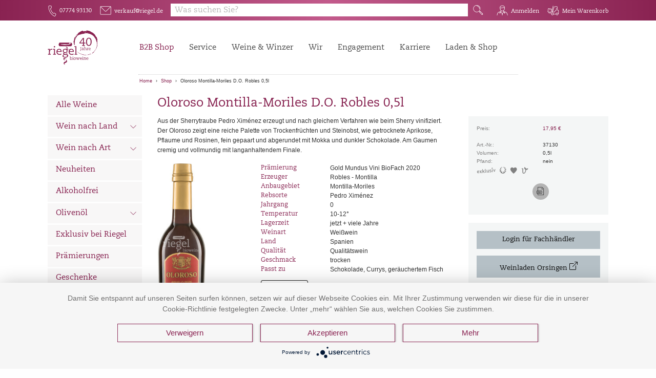

--- FILE ---
content_type: text/html; charset=UTF-8
request_url: https://www.riegel.de/art/37130
body_size: 11425
content:
<!DOCTYPE html>

<html lang="de">

<head>
<!-- HTML5 -->
<meta charset="utf-8">
<!-- HTML 4.x -->
<meta http-equiv="content-type" content="text/html; charset=utf-8">
<script>
	var currentPageSite = "artikel_direkt.htm";
</script>
<title>


	
	
		
		Oloroso Montilla-Moriles D.O. Robles 0,5l |
		
	
	
	Riegel Weinimport

</title>

<meta charset="utf-8">
<meta http-equiv="Content-Type" content="text/html; charset=UTF-8">

<meta name="viewport" content="width=device-width">


	
<link rel="canonical" href="https://www.riegel.de/art/37130">
		
<!--##4DScript/Webscript_XSL_getNavi/meta_keywords.xsl -->
<!-- <meta name="keywords" content="4DHTMLVAR x_xsl_navi"> -->
		
		
<meta name="description" content="Oloroso Montilla-Moriles D.O. Robles 0,5l, Art.-Nr.: 37130">
		
<!--##4DScript/4DInclude_getV2/layout_snippets|fb_meta_art.html-->
	



<meta http-equiv="expires" content="0">
<meta http-equiv="cache-control" content="no-cache">
<meta http-equiv="pragma" content="no-cache">
<link rel="shortcut icon" href="/favicon.ico">


<!--******************** Load CSS ********************-->

<!--******************** Include the module system ********************-->
<!-- <link type="text/css" rel="stylesheet" href="/resources/modules/bundle.css"> -->

<link type="text/css" rel="stylesheet" href="/resources/modules/bundle.css">


<!-- Thrixty Player	 -->
<link rel="stylesheet" href="/resources/libraries/thrixty/thrixty.css">

<!-- general Styles -->
<link rel="stylesheet" href="/resources/css/layout_head_foot.css">
<link rel="stylesheet" href="/resources/libraries/hamburger/hamburgers.min.css">
<link rel="stylesheet" href="/resources/libraries/mobilmenu/mmenu.css">

<!-- GrowlNotification -->
<link rel="stylesheet" href="/resources/libraries/growl-notification/css/light-theme.min.css">

<link rel="stylesheet" href="/resources/css/layout_riegel.css">

<link rel="stylesheet" href="/resources/libraries/jquery-ui/jquery-ui.min.css">

<!--******************** Load Scripts ********************-->
<!--******************** Define all eZentrum variables ********************-->
<script type="text/javascript">
	var ezentrum_session_vars = {"required":{"contact_id":"16284107","contact_key":"CCgRQ6htYvg1XxwA31lnKLTpz6dZXz","sKontaktID":"16284107","sKontaktKEY":"CCgRQ6htYvg1XxwA31lnKLTpz6dZXz","tickcount":"54878411","language_number":"1","mandant_id":"120"},"response_page":"artikel_direkt.htm","customer":{"id":"0","loginstatus":false,"number":"","name":"","lastname":"","company":"","street":"","house_number":"","postcode":"","city":"","phone":"","fax":"","department":"","payment_method":0,"vat":"","customer_group_number":""},"shoppingbasket":{"sum":"0,00","sum_articles":0},"sb":{"full_seo_link":"","sb_1_encoded":"","sb_2_encoded":"","sb_3_encoded":"","sb_4_encoded":"","seo_1_sb_1":"","seo_1_sb_2":"","seo_1_sb_3":"","seo_1_sb_4":"","seo_2_sb_1":"","seo_2_sb_2":"","seo_2_sb_3":"","seo_2_sb_4":"","seo_3_sb_1":"","seo_3_sb_2":"","seo_3_sb_3":"","seo_3_sb_4":"","seo_4_sb_1":"","seo_4_sb_2":"","seo_4_sb_3":"","seo_4_sb_4":"","sb_1_txt":"","sb_2_txt":"","sb_3_txt":"","sb_4_txt":"","sb_5_txt":""},"livesuche":{"query":"","brand":"","category":""},"deliver_countries":[],"deliver_adresses":[],"Customer_ZARTCode":"","Customer_ZARTCodeNames":"","mandant_flag_spea":false,"Customer_ZARTSBIDs":[],"Customer_SPEASBIDs":[],"Shop_Artikel_IDs":[]};
</script>

<!--******************** JS libs ********************-->
<script src="/resources/libraries/foundation/6.5.1/jquery.js"></script>
<script src = "/resources/libraries/jquery-ui/jquery-ui.min.js"></script>
<!--******************** Foundation ********************-->
<script src="/resources/libraries/foundation/6.5.1/what-input.js"></script>
<script src="/resources/libraries/foundation/6.5.1/foundation.min.js"></script>
<!--******************** Bootstrap ********************-->
<script src="/resources/libraries/bootstrap/4.3.1/js/bootstrap.bundle.min.js"></script>
<script src="/resources/libraries/bootstrap/4.3.1/js/bootstrap.min.js"></script>
<script src="/resources/libraries/bluebird.js"></script>
<script src="/resources/libraries/thrixty/thrixty.js"></script>

<!--******************** Create the configuration and all global functions for the module system ********************-->
<script src="/resources/modules/bundle/library_scripts.js"></script>
<script src="/resources/modules/bundle/modules_scripts.js"></script>
<script src="/resources/js/pages.js"></script>
<script src="/resources/modules/bundle/globals.js"></script>

<script src="/resources/libraries/growl-notification/js/growl-notification.min.js"></script>

<!--******************** Include the module system ********************-->
 <!-- <script src="/resources/modules/bundle.js"></script>  -->



<script type="application/javascript" src="https://app.usercentrics.eu/latest/main.js" id="WmsvnZ-Ch"></script>

<script type="text/javascript">
    $(function() {
        var $main = $('#content_wrap');
        var $header2 = $('#wrapper #header_wrap #header_2_container');
        var flyOutHeight = 105;
        var $navBar = $('#header .mod_navigation');

        var recalcFlyOutHeight = function() {
            $('ul.level_2', $navBar).each(function() {
                flyOutHeight = Math.max(flyOutHeight, $(this).height());
            });
        };
        recalcFlyOutHeight();

        $('ul.level_1 > li:hover', $navBar).each(function() {
            if ($(this).has('ul.level_2').length > 0) {
                $navBar.addClass('open');

                recalcFlyOutHeight();
                $header2.addClass('open').css({
                    height: flyOutHeight + 130,
                    transition: 'height 0s'
                });
                $main.css({
                    'margin-top': flyOutHeight + 25,
                    transition: 'margin-top 0s'
                });
            }
        });

        $('ul.level_1 > li', $navBar).hover(function() {
            if ($(this).has('ul.level_2').length > 0) {
                $navBar.addClass('open');

                recalcFlyOutHeight();
                $header2.addClass('open').css({
                    height: flyOutHeight + 130,
                    transition: 'height 0.5s'
                });
                $main.css({
                    'margin-top': flyOutHeight + 25,
                    transition: 'margin-top 0.5s'
                });
            }
        }, function() {
            $navBar.removeClass('open');
            $header2.removeClass('open').css({
                height: '',
                transition: 'height 0.5s ease 0.1s'
            });
            $main.css({
                'margin-top': '0',
                transition: 'margin-top 0.5s ease 0.1s'
            });
        });

        var $body = $('body');
        if (window.scrollY > 5) {
            $body.addClass('reduced-header');
        } else {
            $body.removeClass('reduced-header');
        }
    });
</script>

<script type="text/javascript">
    $(function() {
        document.addEventListener('scroll', function() {
            if (window.scrollY > 5) {
                $('body').addClass('reduced-header');
            } else {
                $('body').removeClass('reduced-header');
            }
        }, {
            capture: true,
            passive: true
        })
    });
	function uncheck_warenkorb() {
		document.getElementById("toggle_warenkorb").checked = false;
	}
	function uncheck_account() {
		document.getElementById("account-details").checked = false;
	}
</script>

<!--******************** Favicon ********************-->
<!--<link rel="icon" href="/resources/images/icons/favicon.ico">-->

<!-- Matomo -->
<script type="text/plain" data-usercentrics="Matomo">
  var _paq = window._paq || [];
  _paq.push(['enableLinkTracking']);
  (function() {
    var u="https://stats.riegel.de/";
    _paq.push(['setTrackerUrl', u+'matomo.php']);
    _paq.push(['setSiteId', '8']);
    var d=document, g=d.createElement('script'), s=d.getElementsByTagName('script')[0];
    g.type='text/javascript'; g.async=true; g.defer=true; g.src=u+'matomo.js'; s.parentNode.insertBefore(g,s);
  })();
</script>
<!-- End Matomo Code -->
<script defer="true">
    (function(w,d,s,l,i){
        var g=w[l] ? '&s='+w[l]:'', f=d.getElementsByTagName(s)[0], j=d.createElement(s);
        j.async=true,j.src='https://slsnlytcs.com/stm.js?id='+i+g;
        j.referrerPolicy='no-referrer-when-downgrade';
        f.parentNode.insertBefore(j,f);
    })(window,document,'script','name','n4K0m7M0b4l0')
</script>






</head>
<body class="with-breadcrumbs">

<span style="display:none;visibility:hidden;">t_responsepage: artikel_direkt.htm</span>

<div class="off-canvas-content" data-off-canvas-content>
	<div id="wrapper">

		<header id="header">
			
<div id="header_wrap" class="static_layout">
	<div id="header_1_container">
		<div id="header_1" class="row">
			<div class="columns kontakticon">
				<div class="header_normal header_items">
                    <div class="header_item hide-for-large-only">
                        <div id="header_logo">
                            <a href="/"><img class="navbar_logo" src="/resources/images/icons/logo2-weiss.svg"></a>
                        </div>
                    </div>
					<a href="tel:07774 93130
" class="header_item tel show-for-medium">
					<div class="header_icon tel fs-riegel-icons-web-regular">
						F
					</div>
					<span class="show-for-large-only">07774 93130
</span>
					</a>
					<a href="mailto:verkauf@riegel.de
" class="header_item mail show-for-medium">
					<div class="header_icon fs-riegel-icons-web-regular">
						E
					</div>
					<span class="show-for-large-only">verkauf@riegel.de
</span>
					</a>
				</div>
			</div>

            <div class="columns search">
                <div class="search_container">
                    <label for="search_open" class="search_open hide-for-medium">
                        <span class="search">Q</span>
                    </label>
                    <div id="header_search" class="expands-vertical">
                        <div id="search_container" class="small-12 columns flex">
							<form id="form_search" action="/4DCGI/ezshop" method="post" data-ez-search-container data-ez-module-Autocomplete="">
								<input type="hidden" name="action" value="livesuche_search">
								<input type="hidden" name="hid" value="120">
								<input type="hidden" name="sprachnr" value="de">
								<input type="hidden" name="enter" value="livesuche">
								<input type="hidden" id="ez_UUID" name="uuid" value="">
								<div id="search_input_container" class="ez_searchcontainer">
									<input class="ez_searchinput ez-autocomplete" id="search_input" type="text" name="query" value="" placeholder="SUCHE ..." autocomplete="off" data-ez-search-input>
									<button id="search_execute" type="submit" class="searchbutton ez_searchbutton" data-ez-search-execute>
										<span class="search">Q</span>
										<span class="suchetext show-for-large-only">Suche</span>
									</button>
								</div>
								<ul id="search_output" tabindex="1" data-ez-search-output></ul>
							</form>
                        </div>
                    </div>
                </div>
            </div>


			<div class="columns loginicons">
				<div class="header_normal header_items user_info">
				<!-- LOGIN / MEIN KONTO  -->
				<!--start:components|customer|meinkonto.html-->

		<div class="account show-for-medium">
			<a class="hide-for-large header_item" href="/static/meinkonto.htm">
				<span class="header_icon fs-riegel-icons-web-regular">G</span><span class="show-for-large-only">Anmelden</span>
			</a>

			<label class="show-for-large header_item login">
				<span class="header_icon fs-riegel-icons-web-regular">G</span><span class="show-for-large-only">Anmelden</span>
			</label>
			<!-- <input type="checkbox" id="account-details"> -->
			<div class="account-details">
				<div>
				<div id="login_form" class="row">
	<!--start:form_login.html -->
<form id="form_login" action="/4DCGI/ezshop" method="post">
<input type="hidden" name="action" value="login">
<input type="hidden" name="sKontaktID" value="16284107">
<input type="hidden" name="sKontaktKEY" value="CCgRQ6htYvg1XxwA31lnKLTpz6dZXz">
<input type="hidden" name="Suchid" value="0">
<input type="hidden" name="Suchstartpos" value="1">
<input type="hidden" name="ButtonName" id="ButtonName" value="login_error">
<input type="hidden" name="WorldNr" value="">


	<div class="small-12 columns">
		<input type="text" id="login_name" name="font1" value="" placeholder="E-Mail / Kundennummer ">
	</div>
	<div class="small-12 columns">
		<input type="password" id="font2" name="font2" value="" placeholder="Passwort">
	</div>
	<div class="small-12 columns">
		<input class="button expanded" type="submit" id="login" name="login" value="Login">
	</div>
</form>

<!--stop:form_login.html -->

	<div class="small-12 columns">
	</div>
</div>
				</div>
			</div>
		</div>

<!--stop:components|customer|meinkonto.html-->

				<!-- WARENKORB -->
					<div class="cart show-for-medium">
						<div id="refresh">
							<!--start:components|warenkorb_preview|warenkorb_preview.html-->


	<div class="header_item shopping_cart_not_empty tooltip_container bottom right ezentrum_basket_status">
		<div class="header_icon fs-riegel-icons-web-regular">R</div>
		<span class="show-for-large-only">Mein Warenkorb</span>
		<span class="tooltip">Bitte legen Sie einen Artikel in den Warenkorb</span>
	</div>

<!--stop:components|warenkorb_preview|warenkorb_preview.html-->

						</div>
					</div>
				<!-- Small Navigation  -->
				<label for="toggle_small_nav" class="header_item small_nav_open hide-for-large-only">
				<a id="mobilicon" href="#mobilmenu" class="hamburger hamburger--spin">
					<div class="hamburger-box">
						<div class="hamburger-inner"></div>
					</div>
				</a>
				</label>
					<div id="mobil" class="hide-for-medium">
					<nav class="mod_navigation navbar" id="mobilmenu" itemscope itemtype="http://schema.org/SiteNavigationElement">
					<a href="service.html#skipNavigation3" class="invisible">Navigation überspringen</a>
					<ul class="level_1">
						<li class="submenu first active mm-listitem mm-listitem_vertical">
						<a href="/shop_d" title="Shop" class="first active" itemprop="url">
							<span itemprop="name">Shop</span>
						</a>
						<a class="mm-btn mm-btn_next mm-listitem__btn" href="#header_navi_navigation_small">
							<span class="mm-sronly">Toggle submenu</span>
						</a>
						<div id="header_navi_navigation_small" class="" data-ez-module-menu="" data-ez-param-use-all="true" data-ez-param-pos="main_navi" data-ez-param-template="small_nav">
							<ul class="level_2" data-ez-output></ul>
						</div>
						</li>
						<li class="submenu"><a href="https://www.riegel.de/service.html" title="Service" class="submenu" aria-haspopup="true" itemprop="url"><span itemprop="name">Service</span></a>
	<ul class="level_2">
		<li class="first"><a href="https://www.riegel.de/service/kundenbetreuung.html" title="Kundenbetreuung" class="first" itemprop="url"><span itemprop="name">Kundenbetreuung</span></a></li>
		<li><a href="https://www.riegel.de/service/vertrieb.html" title="Vertrieb" itemprop="url"><span itemprop="name">Vertrieb</span></a></li>
		<li><a href="https://www.riegel.de/service/veranstaltungen-messen.html" title="Veranstaltungen &amp; Messen" itemprop="url"><span itemprop="name">Veranstaltungen & Messen</span></a></li>
		<li><a href="https://www.riegel.de/service/schulungen.html" title="Schulungen" itemprop="url"><span itemprop="name">Schulungen</span></a></li>
		<li><a href="https://www.riegel.de/service/logistik.html" title="Logistik" itemprop="url"><span itemprop="name">Logistik</span></a></li>
		<li><a href="https://www.riegel.de/service/presse.html" title="Presse" itemprop="url"><span itemprop="name">Presse</span></a></li>
		<li class="last"><a href="https://www.riegel.de/kataloge.html" title="Kataloge" class="last" itemprop="url"><span itemprop="name">Kataloge</span></a></li>
	</ul>
	</li>
	<li class="submenu "><a href="https://www.riegel.de/weine-winzer.html" title="Weine &amp; Winzer" class="submenu" aria-haspopup="true" itemprop="url"><span itemprop="name">Weine & Winzer</span></a>
	<ul class="level_2">
		<li class="first"><a href="https://www.riegel.de/weine-winzer/gut-zu-wissen.html" title="Gut zu wissen" class="first" itemprop="url"><span itemprop="name">Gut zu wissen</span></a></li>
		<li><a href="https://www.riegel.de/shop_d" title="Weine" itemprop="url"><span itemprop="name">Weine</span></a></li>
		<li><a href="/Winzerliste" title="Winzer" itemprop="url">
		
			<span itemprop="name">Winzer</span>
		
		</a>
		</li>
		<li><a href="https://www.riegel.de/weine-winzer/marken.html" title="Marken" itemprop="url"><span itemprop="name">Marken</span></a></li>
		<li><a href="/list/Praemierte-Weine" title="Prämierungen" class="last" itemprop="url"><span itemprop="name">Prämierte Weine</span></a></li>
		<li class="last"><a href="https://www.riegel.de/weine-winzer/bezugsquellen.html" title="Bezugsquellen" itemprop="url"><span itemprop="name">Bezugsquellen</span></a></li>
	</ul>
	</li>
	<li class="submenu"><a href="https://www.riegel.de/ueber-uns.html" title="Wir" class="submenu trail" aria-haspopup="true" itemprop="url"><span itemprop="name">Wir</span></a>
	<ul class="level_2">
		<li class="first"><a href="https://www.riegel.de/ueber-uns/unternehmen.html" title="Unternehmen" class="first" itemprop="url"><span class="first" itemprop="name">Unternehmen</span></a></li>
		<li class="sibling"><a href="https://www.riegel.de/ueber-uns/oekologie-und-bioweine.html" title="Ökologie und Bioweine" class="sibling" itemprop="url"><span itemprop="name">Ökologie und Bioweine</span></a></li>
		<li class="sibling"><a href="https://www.riegel.de/ueber-uns/qualitaetssicherung.html" title="Qualitätssicherung" class="sibling" itemprop="url"><span itemprop="name">Qualitätsmanagement</span></a></li>
		<li class="sibling"><a href="https://www.riegel.de/ueber-uns/unser-laden.html" title="Unser Laden" class="sibling" itemprop="url"><span itemprop="name">Unser Laden</span></a></li>
		<li class="sibling last"><a href="https://www.riegel.de/ueber-uns/bio-wein-bar.html" title="Bio-Wein-Bar" class="sibling last" itemprop="url"><span itemprop="name">Bio-Wein-Bar</span></a></li>
	</ul>
	</li>
	<li class="submenu last"><a href="https://www.riegel.de/engagement.html" title="Engagement" class="submenu last" aria-haspopup="true" itemprop="url"><span itemprop="name">Engagement</span></a>
	<ul class="level_2">
		<li class="first"><a href="https://www.riegel.de/engagement/mehrweg.html" title="Mehrweg" class="first" itemprop="url"><span itemprop="name">Mehrweg</span></a></li>
		<li><a href="https://www.riegel.de/engagement/sozial-verein.html" title="Soziales Engagement" itemprop="url"><span itemprop="name">Soziales Engagement</span></a></li>
		<li><a href="https://www.riegel.de/engagement/nachhaltigkeit.html" title="Nachhaltigkeit" itemprop="url"><span itemprop="name">Nachhaltigkeit</span></a></li>
		<li class="last"><a href="https://www.riegel.de/engagement/aktuelle-projekte.html" title="Projekte" class="last" itemprop="url"><span itemprop="name">Projekte</span></a></li>
	</ul>
	</li>
    <li class="submenu"><a href="https://www.riegel.de/karriere.html" title="Karriere" class="submenu" aria-haspopup="true" itemprop="url"><span itemprop="name">Karriere</span></a>
        <ul class="level_2">
            <li class="first"><a href="https://www.riegel.de/karriere/arbeiten-bei-riegel.html" title="Arbeiten bei Riegel" class="first" itemprop="url"><span itemprop="name">Arbeiten bei Riegel</span></a></li>
            <li><a href="https://www.riegel.de/karriere/offene-stellen.html" title="Offene Stellen" itemprop="url"><span itemprop="name">Offene Stellen</span></a></li>
            <li class="last"><a href="https://www.riegel.de/karriere/ausbildung.html" title="Ausbildung" class="last" itemprop="url"><span itemprop="name">Ausbildung</span></a></li>
        </ul>
    </li>
	<li class="sibling last"><a href="https://www.riegel.shop/" title="Laden & Shop" class="sibling last" itemprop="url"><span itemprop="name">Laden & Shop</span></a></li>

					</ul>
					</nav>
					<a id="skipNavigation3" class="invisible">&nbsp;</a>
					</nav>
					</div>
				</div>
			</div>
		</div>
	</div>
	<div id="header_2_container" class="show-for-large">
		<div id="header_2" class="row">
			<div class="small-3 medium-6 large-3 columns">
				<div id="header_logo">
				<a href="https://www.riegel.de/">
				<img class="navbar_logo" src="/resources/images/icons/logo2.svg">
				</a>
				</div>
			</div>
			<div class="small-5 medium-5 large-6 columns show-for-large-only">
				<nav class="mod_navigation navbar" itemscope itemtype="http://schema.org/SiteNavigationElement">
					<ul class="level_1">
						<li class="first trail">
						<a href="/shop_d" title="Shop" class="trail sibling first" aria-haspopup="true" itemprop="url">
							<span itemprop="name">B2B Shop</span>
						</a>
						<span id="header_navi_navigation" data-ez-module-menu="" data-ez-param-use-all="true" data-ez-param-pos="main_navi" data-ez-param-template="header_nav">
						<ul class="level_2" data-ez-output></ul>
						</span>
						</li>
							<li class="submenu"><a href="https://www.riegel.de/service.html" title="Service" class="submenu" aria-haspopup="true" itemprop="url"><span itemprop="name">Service</span></a>
	<ul class="level_2">
		<li class="first"><a href="https://www.riegel.de/service/kundenbetreuung.html" title="Kundenbetreuung" class="first" itemprop="url"><span itemprop="name">Kundenbetreuung</span></a></li>
		<li><a href="https://www.riegel.de/service/vertrieb.html" title="Vertrieb" itemprop="url"><span itemprop="name">Vertrieb</span></a></li>
		<li><a href="https://www.riegel.de/service/veranstaltungen-messen.html" title="Veranstaltungen &amp; Messen" itemprop="url"><span itemprop="name">Veranstaltungen & Messen</span></a></li>
		<li><a href="https://www.riegel.de/service/schulungen.html" title="Schulungen" itemprop="url"><span itemprop="name">Schulungen</span></a></li>
		<li><a href="https://www.riegel.de/service/logistik.html" title="Logistik" itemprop="url"><span itemprop="name">Logistik</span></a></li>
		<li><a href="https://www.riegel.de/service/presse.html" title="Presse" itemprop="url"><span itemprop="name">Presse</span></a></li>
		<li class="last"><a href="https://www.riegel.de/kataloge.html" title="Kataloge" class="last" itemprop="url"><span itemprop="name">Kataloge</span></a></li>
	</ul>
	</li>
	<li class="submenu "><a href="https://www.riegel.de/weine-winzer.html" title="Weine &amp; Winzer" class="submenu" aria-haspopup="true" itemprop="url"><span itemprop="name">Weine & Winzer</span></a>
	<ul class="level_2">
		<li class="first"><a href="https://www.riegel.de/weine-winzer/gut-zu-wissen.html" title="Gut zu wissen" class="first" itemprop="url"><span itemprop="name">Gut zu wissen</span></a></li>
		<li><a href="https://www.riegel.de/shop_d" title="Weine" itemprop="url"><span itemprop="name">Weine</span></a></li>
		<li><a href="/Winzerliste" title="Winzer" itemprop="url">
		
			<span itemprop="name">Winzer</span>
		
		</a>
		</li>
		<li><a href="https://www.riegel.de/weine-winzer/marken.html" title="Marken" itemprop="url"><span itemprop="name">Marken</span></a></li>
		<li><a href="/list/Praemierte-Weine" title="Prämierungen" class="last" itemprop="url"><span itemprop="name">Prämierte Weine</span></a></li>
		<li class="last"><a href="https://www.riegel.de/weine-winzer/bezugsquellen.html" title="Bezugsquellen" itemprop="url"><span itemprop="name">Bezugsquellen</span></a></li>
	</ul>
	</li>
	<li class="submenu"><a href="https://www.riegel.de/ueber-uns.html" title="Wir" class="submenu trail" aria-haspopup="true" itemprop="url"><span itemprop="name">Wir</span></a>
	<ul class="level_2">
		<li class="first"><a href="https://www.riegel.de/ueber-uns/unternehmen.html" title="Unternehmen" class="first" itemprop="url"><span class="first" itemprop="name">Unternehmen</span></a></li>
		<li class="sibling"><a href="https://www.riegel.de/ueber-uns/oekologie-und-bioweine.html" title="Ökologie und Bioweine" class="sibling" itemprop="url"><span itemprop="name">Ökologie und Bioweine</span></a></li>
		<li class="sibling"><a href="https://www.riegel.de/ueber-uns/qualitaetssicherung.html" title="Qualitätssicherung" class="sibling" itemprop="url"><span itemprop="name">Qualitätsmanagement</span></a></li>
		<li class="sibling"><a href="https://www.riegel.de/ueber-uns/unser-laden.html" title="Unser Laden" class="sibling" itemprop="url"><span itemprop="name">Unser Laden</span></a></li>
		<li class="sibling last"><a href="https://www.riegel.de/ueber-uns/bio-wein-bar.html" title="Bio-Wein-Bar" class="sibling last" itemprop="url"><span itemprop="name">Bio-Wein-Bar</span></a></li>
	</ul>
	</li>
	<li class="submenu last"><a href="https://www.riegel.de/engagement.html" title="Engagement" class="submenu last" aria-haspopup="true" itemprop="url"><span itemprop="name">Engagement</span></a>
	<ul class="level_2">
		<li class="first"><a href="https://www.riegel.de/engagement/mehrweg.html" title="Mehrweg" class="first" itemprop="url"><span itemprop="name">Mehrweg</span></a></li>
		<li><a href="https://www.riegel.de/engagement/sozial-verein.html" title="Soziales Engagement" itemprop="url"><span itemprop="name">Soziales Engagement</span></a></li>
		<li><a href="https://www.riegel.de/engagement/nachhaltigkeit.html" title="Nachhaltigkeit" itemprop="url"><span itemprop="name">Nachhaltigkeit</span></a></li>
		<li class="last"><a href="https://www.riegel.de/engagement/aktuelle-projekte.html" title="Projekte" class="last" itemprop="url"><span itemprop="name">Projekte</span></a></li>
	</ul>
	</li>
    <li class="submenu"><a href="https://www.riegel.de/karriere.html" title="Karriere" class="submenu" aria-haspopup="true" itemprop="url"><span itemprop="name">Karriere</span></a>
        <ul class="level_2">
            <li class="first"><a href="https://www.riegel.de/karriere/arbeiten-bei-riegel.html" title="Arbeiten bei Riegel" class="first" itemprop="url"><span itemprop="name">Arbeiten bei Riegel</span></a></li>
            <li><a href="https://www.riegel.de/karriere/offene-stellen.html" title="Offene Stellen" itemprop="url"><span itemprop="name">Offene Stellen</span></a></li>
            <li class="last"><a href="https://www.riegel.de/karriere/ausbildung.html" title="Ausbildung" class="last" itemprop="url"><span itemprop="name">Ausbildung</span></a></li>
        </ul>
    </li>
	<li class="sibling last"><a href="https://www.riegel.shop/" title="Laden & Shop" class="sibling last" itemprop="url"><span itemprop="name">Laden & Shop</span></a></li>

					</ul>
				</nav>
			</div>
			<div class="small-9 medium-6 large-3 columns">
				&nbsp;
			</div>
		</div>
		<div id="header_2_breadcrumbs" class="row">
			<div class="medium-12 large-6 large-offset-3 columns show-for-medium">
				<div class="with-spans">
					<span class='breadcrumb_item first'><a href='/'>Home</a></span>
					<span class='breadcrumb_spacer'>»</span>
					<span class='breadcrumb_item'><a href='/shop_d'>Shop</a></span>

	
					<span data-ez-module-menu data-ez-param-use-all="true" data-ez-param-pos="main_navi" data-ez-param-template="breadcrumbs">
						<span data-ez-output></span>
		
						<span class='breadcrumb_spacer'>»</span>
						<span class='breadcrumb_item'>Oloroso Montilla-Moriles D.O. Robles 0,5l</span>
		
		
		
					</span>
	

				</div>
			</div>
		</div>
	</div>
</div>

<div class="mobilheadericons" style="display:none">
	<a href="tel:+497774931393" class="mobil-icons header_item tel">
	<div class="header_icon tel fs-riegel-icons-web-regular">F</div>
	<span>Tel.</span>
	</a>
	<a href="mailto:verkauf@riegel.de" class="mobil-icons header_item mail">
	<div class="header_icon fs-riegel-icons-web-regular">E</div>
	<span>E-Mail.</span>
	</a>
	<div class="account mobil-icons">
		<a href="/static/meinkonto.htm">
		<div class="header_icon fs-riegel-icons-web-regular">G</div>
		<span>Konto</span>
		</a>
	</div>
	<div class="mobil-icons header_item cart shopping_cart_not_empty tooltip_container bottom right">


		<div class="header_icon fs-riegel-icons-web-regular">R</div>
		<span>Warenkorb</span>
		<span class="tooltip">Bitte legen Sie einen Artikel in den Warenkorb</span>

	</div>
</div>

		</header>

		<div id="content_wrap">
			
			<div id="side_navi" class="show-for-large-only">
				<div data-sticky-container>
					<div id="side_navi_navigation" data-ez-module-menu="" data-ez-param-use-all="true" data-ez-param-pos="main_navi" data-ez-param-template="side_nav">
						<ul data-ez-output></ul>
					</div>
				</div>
			</div>
			
			<div id="content" class="content">
			<!-- Element: Breadcrumbs -->
			<!-- Riegel Layout -->
			<!-- Element: Body -->
			<div id="artikel_direkt" class="content" data-ez-param-format-spacer="-" data-ez-param-init-mode="json">
	<div class="article row">
		<div class="small-12 medium-8 columns">
			<h1>Oloroso Montilla-Moriles D.O. Robles 0,5l</h1>
		</div>
		<div class="small-12 medium-4 columns">
		</div>
		<div class="small-12 medium-8 columns">

<!--start:detail-->
	<p>		Aus der Sherrytraube Pedro Ximénez erzeugt und nach gleichem Verfahren wie beim Sherry vinifiziert. Der Oloroso zeigt eine reiche Palette von Trockenfrüchten und Steinobst, wie getrocknete Aprikose, Pflaume und Rosinen, fein gepaart und abgerundet mit Mokka und dunkler Schokolade. Am Gaumen cremig und vollmundig mit langanhaltendem Finale.	</p>
	<div class="row">
		<div class="small-3 medium-4 columns" data-sticky-container>
			<div class="sticky article_image" data-sticky data-sticky-to="top" data-top-anchor="test1:top" data-btm-anchor="test1:bottom" data-options="marginTop:9;stickyOn:small;" data-ez-module-lightbox>
				<div class="big_image">
					<img data-ez-item="image" src="https://www.riegel.de/mdb/wein/big/37130.jpg" data-ez-param-pos="1">
				</div>

			</div>
		</div>
		<div class="small-9 medium-8 columns">
			<div class="row" id="test1">
				
					<div class="small-5 medium-4 columns weininfo-left">Pr&auml;mierung</div>
					<div class="small-7 medium-8 columns weininfo-right">	Gold Mundus Vini BioFach 2020	</div>
				
				<div class="small-5 medium-4 columns weininfo-left">
				Erzeuger
				</div>
				<div class="small-7 medium-8 columns weininfo-right">
				Robles - Montilla <span style="display:none;">Robles - Montilla</span>
				</div>
				<div class="small-5 medium-4 columns weininfo-left">
				Anbaugebiet
				</div>
				<div class="small-7 medium-8 columns weininfo-right">
					Montilla-Moriles	
				</div>
				<div class="small-5 medium-4 columns weininfo-left">
				Rebsorte
				</div>
				<div class="small-7 medium-8 columns weininfo-right">
					Pedro Ximénez	
				</div>
				<div class="small-5 medium-4 columns weininfo-left">
				Jahrgang
				</div>
				<div class="small-7 medium-8 columns weininfo-right">
					0	
				</div>
				<div class="small-5 medium-4 columns weininfo-left">
				Temperatur
				</div>
				<div class="small-7 medium-8 columns weininfo-right">
					10-12°	
				</div>
				<div class="small-5 medium-4 columns weininfo-left">
				Lagerzeit
				</div>
				<div class="small-7 medium-8 columns weininfo-right">
					jetzt + viele Jahre	
				</div>
				<div class="small-5 medium-4 columns weininfo-left">
				Weinart
				</div>
				<div class="small-7 medium-8 columns weininfo-right">
					Weißwein	
				</div>
				<div class="small-5 medium-4 columns weininfo-left">
				Land
				</div>
				<div class="small-7 medium-8 columns weininfo-right">
					Spanien	
				</div>
				<div class="small-5 medium-4 columns weininfo-left">
				Qualit&auml;t
				</div>
				<div class="small-7 medium-8 columns weininfo-right">
					Qualitätswein	
				</div>
				<div class="small-5 medium-4 columns weininfo-left">
				Geschmack
				</div>
				<div class="small-7 medium-8 columns weininfo-right">
					trocken	
				</div>
				<div class="small-5 medium-4 columns weininfo-left">
				Passt zu
				</div>
				<div class="small-7 medium-8 columns weininfo-right">
					Schokolade, Currys, geräuchertem Fisch	
				</div>
				<div class="small-12 columns" style="margin-top:12px;">
					<!--@Chris-->
					<input type="radio" id="weinanalyse" style="display: none;" name="tabs" checked>
					<label for="weinanalyse">Weinanalyse</label>
					
					<div id="weinanalyse-content">
						<table class="weinanalyse">
							<tr>
								<td>Kontrolle&nbsp;durch:</td>
								<td>	ES-ECO-001-AN	</td>
							</tr>
							<tr>
								<td>Anbauverband:</td>
								<td></td>
							</tr>
							<tr>
								<td>Restzucker&nbsp;(g/l):</td>
								<td>	4,9	</td>
							</tr>
							<tr>
								<td>Vorh.&nbsp;Alkohol&nbsp;(Vol%):</td>
								<td>	16	</td>
							</tr>
							<tr>
								<td>Gesamts&auml;ure&nbsp;(g/l):</td>
								<td>	4,7	</td>
							</tr>
							<tr>
								<td>Schweflige&nbsp;S&auml;ure frei&nbsp;(mg/l):</td>
								<td>	0	</td>
							</tr>
							<tr>
								<td>Schweflige&nbsp;S&auml;ure ges.&nbsp;(mg/l):</td>
								<td>	120	</td>
							</tr>
							<tr>
								<td>Weinstil:</td>
								<td>	Barrique	</td>
							</tr>
							<tr>
								<td colspan="2">
								<span class="small">&copy; Peter Riegel Weinimport GmbH. 
								Die Weinanalyse stellt lediglich einen Durchschnittswert dar.</span>
								</td>
							</tr>
						</table>
					</div>
					
				</div>
			</div>
		</div>
	</div>
<!--stop:detail-->


		</div>
		<div class="small-12 medium-4 columns">
			
			<div class="callout secondary">
				<!-- Tabellenzeilen fuer Artikel -->
				
				<!--start:tablerow_artikel_direkt -->
		<table class="article_price">
		<tr>
			<td>Preis:</td>
			<td>
			<!--start:sonderpreis-->
<span class="specialprice" data-ez-artnr="[ArtikelSEO]" data-ez-art-price="17,95">
	17,95&nbsp;&euro;
</span>
<!--stop:sonderpreis-->

			</td>
		</tr>
		<tr style="display:none;">
			<td colspan="2">
			
			<span class="basispreis">(35,90 &euro; / Liter)</span>
			
			</td>
		</tr>

		<tr style="display:none;">
			<td colspan="2">
				
		
			<span class="preisinfos">inkl. 19% MwSt, zzgl. <!--start:versandkostenlink-->
<a href="https://www.riegel.de/versandinformationen" target="_blank">Versand</a>
<!--stop:versandkostenlink-->
</span>
		
	
</td>
		</tr>
		<tr>
			<td colspan="2">&nbsp;</td>
		</tr>
		<tr class="article_number">
			<td>Art.-Nr.:</td>
			<td>37130</td>
		</tr>
		<tr>
			<td>Volumen:</td>
			<td>0,5l</td>
		</tr>
		<tr>
			<td>Pfand:</td>
			<td>nein</td>
		</tr>
		<tr>
			<td colspan="2" class="riegel-icons-print">
			
			<span class="icon">Q</span>
			
			
			<span class="icon">P</span>
			
			
			<span class="icon">6</span>
			

			
			
			<span class="icon">v</span>
			

			
			

			
			

			
			

			
			

			
			

			</td>
		</tr>
		</table>

		<div class="row">
			<div class="small-5 columns">
				&nbsp;
			</div>
			<div class="small-3 columns funktions-icons">
				<a class="has_tooltip" href="https://www.riegel.de/weinpass/37130.pdf" target="_blank"><span class="a_tooltip">Weinpass erzeugen</span>K</a>
			</div>
			<div class="small-4 columns">
				&nbsp;
			</div>
		</div>


<!--stop:tablerow_artikel_direkt -->

				
				
			</div>
			
			<div class="callout secondary">
				<a class="button secondary" href="/static/login.htm" style="width: 100%;">Login für Fachhändler</a>
				<a class="button secondary" href="https://www.riegel.shop" style="width: 100%;">Weinladen Orsingen
					<svg xmlns="http://www.w3.org/2000/svg" width="16" height="16" fill="currentColor" class="bi bi-box-arrow-up-right" viewBox="0 0 16 16">
						<path fill-rule="evenodd" d="M8.636 3.5a.5.5 0 0 0-.5-.5H1.5A1.5 1.5 0 0 0 0 4.5v10A1.5 1.5 0 0 0 1.5 16h10a1.5 1.5 0 0 0 1.5-1.5V7.864a.5.5 0 0 0-1 0V14.5a.5.5 0 0 1-.5.5h-10a.5.5 0 0 1-.5-.5v-10a.5.5 0 0 1 .5-.5h6.636a.5.5 0 0 0 .5-.5"/>
						<path fill-rule="evenodd" d="M16 .5a.5.5 0 0 0-.5-.5h-5a.5.5 0 0 0 0 1h3.793L6.146 9.146a.5.5 0 1 0 .708.708L15 1.707V5.5a.5.5 0 0 0 1 0z"/>
					</svg>
				</a>
			</div>
			

		</div>



		<div class="small-12 columns">
			<div class="more"><span>Hier gibt's noch mehr!</span></div>
			<div class="row artikel_direkt_more">
				<!--start:artikel_page|artikel_rows|tablerow_zubehoerartikel-->
<div class="small-6 medium-3 columns">
	<div class="callout secondary text-center zubehoerartikel">
		<a href="https://www.riegel.de/art/15612">
			<div class="article_image">
				<img src="https://www.riegel.de/mdb/wein/preview/15612.png" alt="">
			</div>
			<h3>ARMONIA Grande Réserve 2022 Domaine Bassac </h3>
			<p class="artnr">Art.-Nr.:&nbsp;15612</p>
			<p class="article_price">
				<!--start:sonderpreis-->
<span class="specialprice" data-ez-artnr="[ArtikelSEO]" data-ez-art-price="9,95">
	9,95&nbsp;&euro;
</span>
<!--stop:sonderpreis-->
&nbsp;/&nbsp;0,75l
				<span class="uvp">(UVP)</span>
			</p>
		</a>
	</div>
</div>
<!--stop:artikel_page|artikel_rows|tablerow_zubehoerartikel-->
<!--start:artikel_page|artikel_rows|tablerow_zubehoerartikel-->
<div class="small-6 medium-3 columns">
	<div class="callout secondary text-center zubehoerartikel">
		<a href="https://www.riegel.de/art/15672">
			<div class="article_image">
				<img src="https://www.riegel.de/mdb/wein/preview/15672.png" alt="">
			</div>
			<h3>BELLERIVE Rosé Effervescent alkoholfrei Colombette</h3>
			<p class="artnr">Art.-Nr.:&nbsp;15672</p>
			<p class="article_price">
				<!--start:sonderpreis-->
<span class="specialprice" data-ez-artnr="[ArtikelSEO]" data-ez-art-price="11,50">
	11,50&nbsp;&euro;
</span>
<!--stop:sonderpreis-->
&nbsp;/&nbsp;0,75l
				<span class="uvp">(UVP)</span>
			</p>
		</a>
	</div>
</div>
<!--stop:artikel_page|artikel_rows|tablerow_zubehoerartikel-->
<!--start:artikel_page|artikel_rows|tablerow_zubehoerartikel-->
<div class="small-6 medium-3 columns">
	<div class="callout secondary text-center zubehoerartikel">
		<a href="https://www.riegel.de/art/26405-21">
			<div class="article_image">
				<img src="https://www.riegel.de/mdb/wein/preview/26405.21.png" alt="">
			</div>
			<h3>Casaloste Chianti Classico DOCG 2021</h3>
			<p class="artnr">Art.-Nr.:&nbsp;26405.21</p>
			<p class="article_price">
				<!--start:sonderpreis-->
<span class="specialprice" data-ez-artnr="[ArtikelSEO]" data-ez-art-price="19,95">
	19,95&nbsp;&euro;
</span>
<!--stop:sonderpreis-->
&nbsp;/&nbsp;0,75l
				<span class="uvp">(UVP)</span>
			</p>
		</a>
	</div>
</div>
<!--stop:artikel_page|artikel_rows|tablerow_zubehoerartikel-->
<!--start:artikel_page|artikel_rows|tablerow_zubehoerartikel-->
<div class="small-6 medium-3 columns">
	<div class="callout secondary text-center zubehoerartikel">
		<a href="https://www.riegel.de/art/50500">
			<div class="article_image">
				<img src="https://www.riegel.de/mdb/wein/preview/50500.png" alt="">
			</div>
			<h3>ENGEL Rieslingsekt Flaschengärung Extra Dry </h3>
			<p class="artnr">Art.-Nr.:&nbsp;50500</p>
			<p class="article_price">
				<!--start:sonderpreis-->
<span class="specialprice" data-ez-artnr="[ArtikelSEO]" data-ez-art-price="11,45">
	11,45&nbsp;&euro;
</span>
<!--stop:sonderpreis-->
&nbsp;/&nbsp;0,75l
				<span class="uvp">(UVP)</span>
			</p>
		</a>
	</div>
</div>
<!--stop:artikel_page|artikel_rows|tablerow_zubehoerartikel-->
<!--start:artikel_page|artikel_rows|tablerow_zubehoerartikel-->
<div class="small-6 medium-3 columns">
	<div class="callout secondary text-center zubehoerartikel">
		<a href="https://www.riegel.de/art/15641">
			<div class="article_image">
				<img src="https://www.riegel.de/mdb/wein/preview/15641.png" alt="">
			</div>
			<h3>GENS ET PIERRES Merlot 2023</h3>
			<p class="artnr">Art.-Nr.:&nbsp;15641</p>
			<p class="article_price">
				<!--start:sonderpreis-->
<span class="specialprice" data-ez-artnr="[ArtikelSEO]" data-ez-art-price="7,95">
	7,95&nbsp;&euro;
</span>
<!--stop:sonderpreis-->
&nbsp;/&nbsp;0,75l
				<span class="uvp">(UVP)</span>
			</p>
		</a>
	</div>
</div>
<!--stop:artikel_page|artikel_rows|tablerow_zubehoerartikel-->
<!--start:artikel_page|artikel_rows|tablerow_zubehoerartikel-->
<div class="small-6 medium-3 columns">
	<div class="callout secondary text-center zubehoerartikel">
		<a href="https://www.riegel.de/art/56208">
			<div class="article_image">
				<img src="https://www.riegel.de/mdb/wein/preview/56208.png" alt="">
			</div>
			<h3>Lemberger VDP.GUTSWEIN EDYTION 2023 Karl Haidle</h3>
			<p class="artnr">Art.-Nr.:&nbsp;56208</p>
			<p class="article_price">
				<!--start:sonderpreis-->
<span class="specialprice" data-ez-artnr="[ArtikelSEO]" data-ez-art-price="11,95">
	11,95&nbsp;&euro;
</span>
<!--stop:sonderpreis-->
&nbsp;/&nbsp;0,75l
				<span class="uvp">(UVP)</span>
			</p>
		</a>
	</div>
</div>
<!--stop:artikel_page|artikel_rows|tablerow_zubehoerartikel-->
<!--start:artikel_page|artikel_rows|tablerow_zubehoerartikel-->
<div class="small-6 medium-3 columns">
	<div class="callout secondary text-center zubehoerartikel">
		<a href="https://www.riegel.de/art/25800">
			<div class="article_image">
				<img src="https://www.riegel.de/mdb/wein/preview/25800.png" alt="">
			</div>
			<h3>Pinot Grigio DOP 2024 Venchiarezza</h3>
			<p class="artnr">Art.-Nr.:&nbsp;25800</p>
			<p class="article_price">
				<!--start:sonderpreis-->
<span class="specialprice" data-ez-artnr="[ArtikelSEO]" data-ez-art-price="12,95">
	12,95&nbsp;&euro;
</span>
<!--stop:sonderpreis-->
&nbsp;/&nbsp;0,75l
				<span class="uvp">(UVP)</span>
			</p>
		</a>
	</div>
</div>
<!--stop:artikel_page|artikel_rows|tablerow_zubehoerartikel-->
<!--start:artikel_page|artikel_rows|tablerow_zubehoerartikel-->
<div class="small-6 medium-3 columns">
	<div class="callout secondary text-center zubehoerartikel">
		<a href="https://www.riegel.de/art/36145">
			<div class="article_image">
				<img src="https://www.riegel.de/mdb/wein/preview/36145.png" alt="">
			</div>
			<h3>VIÑA BUJANDA Crianza Rioja D.O.Ca. 2021 Bujanda</h3>
			<p class="artnr">Art.-Nr.:&nbsp;36145</p>
			<p class="article_price">
				<!--start:sonderpreis-->
<span class="specialprice" data-ez-artnr="[ArtikelSEO]" data-ez-art-price="9,95">
	9,95&nbsp;&euro;
</span>
<!--stop:sonderpreis-->
&nbsp;/&nbsp;0,75l
				<span class="uvp">(UVP)</span>
			</p>
		</a>
	</div>
</div>
<!--stop:artikel_page|artikel_rows|tablerow_zubehoerartikel-->

				<div class="article dummy"></div>
<div class="article dummy"></div>
<div class="article dummy"></div>
			</div>
		</div>


	</div>
</div>

<template id="ez_aktionsartikel">




</template>
<script>document.addEventListener('DOMContentLoaded',()=>{const con=document.querySelector('.big_image');if(con){con.appendChild(document.getElementById('ez_aktionsartikel').content.cloneNode(true));}});</script>
			</div>
		</div>

		<footer>
			
<div id="footer_wrap" class="static_layout">
	<div id="quality_container">
		<div class="row" id="quality">
			<div class="small-12 columns text-center">
				Unsere Qualit&auml;t f&uuml;r Sie!
                <img src="/resources/images/icons/footer/logos_all.png">
			</div>
		</div>
	</div>

	<div id="footer_1_container">
		<div class="row" id="footer_1">
			<!--********************************************************-->
			<!--******************** FOOTER - LEFT  ********************-->
			<!--********************************************************-->
			<div class="small-order-2 large-order-1 small-12 medium-12 large-6 columns text-large-left" id="footer_left">
				<h3 class="header_titles margin-20-bottom">So erreichen Sie uns</h3>
				<span class="footer_left_description">
					Sie haben eine Frage oder<br>
					Feedback? Wir freuen uns auf<br>
					Ihren Anruf oder eine E-Mail.
				</span>
				<br>
				<br>
				<span class="footer_left_contact">
					07774 93130<br>
					verkauf@riegel.de
				</span>
				<br><br>
                <a class="footer_facebook" title="Riegel Bioweine auf Facebook" target="_blank" href="https://www.facebook.com/Peter-Riegel-Weinimport-163920400286890"></a>
                <a class="footer_youtube" title="Riegel Bioweine auf YouTube" target="_blank" href="https://www.youtube.com/@RiegelWeinimport"></a>
                <a class="footer_instagram" title="Riegel Bioweine auf Instagram" target="_blank" href="https://www.instagram.com/riegel.bioweine"></a>
                <a class="footer_linkedin" title="Riegel Bioweine auf LinkedIN" target="_blank" href="https://de.linkedin.com/company/riegel-bioweine"></a>
                <br><br>
				<span class="footer_left_description">&copy; 2025 Peter Riegel Weinimport GmbH</span>
			</div>

			<!--**********************************************************-->
			<!--******************** FOOTER - Center  ********************-->
			<!--**********************************************************-->
			<div class="small-order-1 large-order-2 small-12 medium-12 large-6 columns" id="footer_center">
				<div class="row ">
                    
                    <div class="small-12 medium-4 large-4 columns text-small-left text-medium-left text-large-left hide-for-small-only hide-for-medium-only">
                    </div>
                    <div class="small-12 medium-4 large-4 columns text-small-left text-medium-left text-large-left footer-border-left">
                        <h3 class="header_titles">Downloads</h3>
                        <ul>
                            <li><a href="/biozertifikate.html">(Bio-) Zertifikate</a></li>
                            <li><a href="/kataloge.html">Kataloge</a></li>
                            <li><a href="/downloads.html">Nachhaltigkeitsbericht</a></li>
                            <li><a href="/lieferanten.html">Lieferanten / Supplier</a></li>
                        </ul>
                    </div>
                    <div class="small-12 medium-4 large-4 columns text-small-left text-medium-left text-large-left footer-border-left">
                    
						<h3 class="header_titles">Rechtliches</h3>
						<ul>
							<li><a href="/datenschutz.html">Datenschutz</a></li>
							<li><a href="/agb.html">AGB</a></li>
							<li><a href="/kontakt.html">Kontakt</a></li>
							<li><a href="/impressum.html">Impressum</a></li>
                            <li><a href="#uc-central-modal-show">Cookies</a></li>
						</ul>
					</div>
				</div>
			</div>
		</div>
	</div>
</div>

		</footer>

	</div>
</div>




<div class="ui-dialog-lightbox" id="dialog_warenkorb" title="Warenkorb erfolgreich aktualisiert">
	<p class="dialog_warenkorb_msg">Der Artikel wurde in den Warenkorb gelegt.</p>
</div>

<div class="ui-dialog-lightbox" id="dialog_meinsortiment" title="Sortiment erfolgreich aktualisiert">
	<p class="dialog_warenkorb_msg">Der Artikel wurde ihrem Sortiment hinzugefügt.</p>
</div>

<a id="to_top" data-ez-module-totop class="svg foundation fi fi-arrow-up ez-totop"></a>

<script type="text/javascript" src="/resources/libraries/hamburger/hamburger.js"></script>
<script type="text/javascript" src="/resources/libraries/mobilmenu/mobilmenu.js"></script>
<script type="text/javascript" src="/resources/libraries/mobilmenu/mmenu.js"></script>
 <!-- New module bundle -->
 <script type="text/javascript" src="/resources/modules/bundle-dynamic/main.bundle.js"></script>
<!-- Matomo -->
<script type="text/plain" data-usercentrics="Matomo">
    var _paq = window._paq || [];



	

	

		_paq.push(['setEcommerceView',
		"37130", // (required) SKU: Product unique identifier
		"Oloroso Montilla-Moriles D.O. Robles 0,5l", // (optional) Product name
		]);

	



  _paq.push(['trackPageView']);
</script>
<!-- End Matomo Code -->
</body>
</html>


--- FILE ---
content_type: text/css
request_url: https://www.riegel.de/resources/libraries/growl-notification/css/light-theme.min.css
body_size: 5870
content:
.growl-notification{background:#fff;border-radius:4px;box-shadow:0 0 30px 0 rgba(0,0,0,.1);min-height:56px;position:fixed;width:320px;z-index:1056}.growl-notification:before{border-radius:4px 0 0 4px;bottom:0;content:"";left:0;position:absolute;top:0;width:4px}.growl-notification__progress{border-radius:4px 4px 0 0;display:none;height:4px}.growl-notification__progress.is-visible{display:flex}.growl-notification__progress-bar{border-radius:4px 4px 0 0;height:4px;width:0}.growl-notification__body{align-items:center;display:flex;min-height:56px;padding:13px 25px}.growl-notification__buttons{border-top:1px solid rgba(0,0,0,.1);display:none}.growl-notification__buttons.is-visible{display:flex}.growl-notification__button{align-items:center;color:#000;display:flex;flex-grow:1;font-size:14px;font-weight:600;justify-content:center;min-height:39px;min-width:50%;text-align:center}.growl-notification__button:hover{background:rgba(0,0,0,.02);color:#000;text-decoration:none}.growl-notification__button--cancel,.growl-notification__button--cancel:hover{color:#ff0048}.growl-notification__button+.growl-notification__button{border-left:1px solid rgba(0,0,0,.1)}.growl-notification__close{cursor:pointer;font-size:12px;line-height:12px;position:absolute;right:8px;top:8px;transition:color .1s}.growl-notification__close-icon{background-image:url("data:image/svg+xml;charset=utf8,%3C?xml version='1.0' encoding='utf-8'?%3E%3C!-- Generator: Adobe Illustrator 19.1.0, SVG Export Plug-In . SVG Version: 6.00 Build 0) --%3E%3Csvg version='1.1' xmlns='http://www.w3.org/2000/svg' xmlns:xlink='http://www.w3.org/1999/xlink' x='0px' y='0px' width='24px' height='24px' viewBox='0 0 24 24' enable-background='new 0 0 24 24' xml:space='preserve'%3E%3Cg id='Bounding_Boxes'%3E%3Cpath fill='none' d='M0,0h24v24H0V0z'/%3E%3C/g%3E%3Cg id='Outline_1_'%3E%3Cpath d='M19,6.41L17.59,5L12,10.59L6.41,5L5,6.41L10.59,12L5,17.59L6.41,19L12,13.41L17.59,19L19,17.59L13.41,12L19,6.41z'/%3E%3C/g%3E%3C/svg%3E");background-repeat:no-repeat;background-size:100%;display:inline-flex;height:18px;opacity:.4;width:18px}.growl-notification__close-icon:hover{opacity:.6}.growl-notification--closed{z-index:1055}.growl-notification__title{color:#000;font-size:18px;font-weight:600;margin-top:-2px}.growl-notification__desc{color:#000}.growl-notification__title+.growl-notification__desc{color:rgba(0,0,0,.6)}.growl-notification--close-on-click{cursor:pointer}.growl-notification--default:before{background:#b2b2b2}.growl-notification--default .growl-notification__progress{background:hsla(0,0%,69.8%,.15)}.growl-notification--default .growl-notification__progress-bar{background:hsla(0,0%,69.8%,.3)}.growl-notification--info:before{background:#269af1}.growl-notification--info .growl-notification__progress{background:rgba(38,154,241,.15)}.growl-notification--info .growl-notification__progress-bar{background:rgba(38,154,241,.3)}.growl-notification--success:before{background:#C65897}.growl-notification--success .growl-notification__progress{background:rgba(198,88,151,.15)}.growl-notification--success .growl-notification__progress-bar{background:rgba(198,88,151,.3)}.growl-notification--warning:before{background:#ffc107}.growl-notification--warning .growl-notification__progress{background:rgba(255,193,7,.15)}.growl-notification--warning .growl-notification__progress-bar{background:rgba(255,193,7,.3)}.growl-notification--danger:before,.growl-notification--error:before{background:#ff3d00}.growl-notification--danger .growl-notification__progress,.growl-notification--error .growl-notification__progress{background:rgba(255,61,0,.15)}.growl-notification--danger .growl-notification__progress-bar,.growl-notification--error .growl-notification__progress-bar{background:rgba(255,61,0,.3)}.growl-notification--image{width:420px}.growl-notification__image{background-position:50%;background-repeat:no-repeat;height:46px;margin-right:17px;min-width:40px}.growl-notification__image--custom{background:none!important;height:auto}.growl-notification--default .growl-notification__image{background-image:url("[data-uri]")}.growl-notification--info .growl-notification__image{background-image:url("[data-uri]")}.growl-notification--success .growl-notification__image{background-image:url("[data-uri]")}.growl-notification--warning .growl-notification__image{background-image:url("[data-uri]")}.growl-notification--danger .growl-notification__image,.growl-notification--error .growl-notification__image{background-image:url("[data-uri]");background-size:90%}.growl-notification.position-bottom-right.animation-slide-in,.growl-notification.position-top-right.animation-slide-in{animation:position-right-slide-in .2s forwards;transform:translateX(100%)}.growl-notification.position-bottom-right.animation-slide-out,.growl-notification.position-top-right.animation-slide-out{animation:position-right-slide-out .2s forwards;margin-right:-20px;transform:translateX(0)}.growl-notification.position-top-center.animation-slide-in{animation:position-top-slide-in .2s forwards;transform:translateY(-100%)}.growl-notification.position-top-center.animation-slide-out{animation:position-top-slide-out .2s forwards;margin-top:-20px;transform:translateY(0)}.growl-notification.position-bottom-center.animation-slide-in{animation:position-bottom-slide-in .2s forwards;transform:translateY(100%)}.growl-notification.position-bottom-center.animation-slide-out{animation:position-bottom-slide-out .2s forwards;margin-bottom:-20px;transform:translateY(0)}.growl-notification.position-bottom-left.animation-slide-in,.growl-notification.position-top-left.animation-slide-in{animation:position-left-slide-in .2s forwards;transform:translateX(-100%)}.growl-notification.position-bottom-left.animation-slide-out,.growl-notification.position-top-left.animation-slide-out{animation:position-left-slide-out .2s forwards;margin-left:-20px;transform:translateX(0)}.growl-notification.position-top-center,.growl-notification.position-top-left,.growl-notification.position-top-right{transition:top .2s}.growl-notification.position-bottom-center,.growl-notification.position-bottom-left,.growl-notification.position-bottom-right{transition:bottom .2s}.growl-notification.animation-fade-in{animation:fade-in .2s forwards;opacity:0}.growl-notification.animation-fade-out{animation:fade-out .2s forwards}@keyframes position-right-slide-in{to{transform:translateX(0)}}@keyframes position-right-slide-out{to{transform:translateX(100%)}}@keyframes position-left-slide-in{to{transform:translateX(0)}}@keyframes position-left-slide-out{to{transform:translateX(-100%)}}@keyframes position-top-slide-in{to{transform:translateY(0)}}@keyframes position-top-slide-out{to{transform:translateY(-100%)}}@keyframes position-bottom-slide-in{to{transform:translateY(0)}}@keyframes position-bottom-slide-out{to{transform:translateY(100%)}}@keyframes fade-in{to{opacity:1}}@keyframes fade-out{to{opacity:0}}

--- FILE ---
content_type: text/css
request_url: https://www.riegel.de/resources/css/layout_riegel.css
body_size: 33165
content:
@import"../libraries/animate.css";@media print,screen and (min-width: 40em){.reveal.large,.reveal.small,.reveal.tiny,.reveal{right:auto;left:auto;margin:0 auto}}/*! normalize.css v8.0.0 | MIT License | github.com/necolas/normalize.css */html{line-height:1.15;-webkit-text-size-adjust:100%}body{margin:0}h1{font-size:2em;margin:.67em 0}hr{box-sizing:content-box;height:0;overflow:visible}pre{font-family:monospace,monospace;font-size:1em}a{background-color:transparent}abbr[title]{border-bottom:none;text-decoration:underline;-webkit-text-decoration:underline dotted;text-decoration:underline dotted}b,strong{font-weight:bolder}code,kbd,samp{font-family:monospace,monospace;font-size:1em}small{font-size:80%}sub,sup{font-size:75%;line-height:0;position:relative;vertical-align:baseline}sub{bottom:-0.25em}sup{top:-0.5em}img{border-style:none}button,input,optgroup,select,textarea{font-family:inherit;font-size:100%;line-height:1.15;margin:0}button,input{overflow:visible}button,select{text-transform:none}button,[type=button],[type=reset],[type=submit]{-webkit-appearance:button}button::-moz-focus-inner,[type=button]::-moz-focus-inner,[type=reset]::-moz-focus-inner,[type=submit]::-moz-focus-inner{border-style:none;padding:0}button:-moz-focusring,[type=button]:-moz-focusring,[type=reset]:-moz-focusring,[type=submit]:-moz-focusring{outline:1px dotted ButtonText}fieldset{padding:.35em .75em .625em}legend{box-sizing:border-box;color:inherit;display:table;max-width:100%;padding:0;white-space:normal}progress{vertical-align:baseline}textarea{overflow:auto}[type=checkbox],[type=radio]{box-sizing:border-box;padding:0}[type=number]::-webkit-inner-spin-button,[type=number]::-webkit-outer-spin-button{height:auto}[type=search]{-webkit-appearance:textfield;outline-offset:-2px}[type=search]::-webkit-search-decoration{-webkit-appearance:none}::-webkit-file-upload-button{-webkit-appearance:button;font:inherit}details{display:block}summary{display:list-item}template{display:none}[hidden]{display:none}.foundation-mq{font-family:"small=0em&medium=40em&large=64em"}html{box-sizing:border-box;font-size:100%}*,*::before,*::after{box-sizing:inherit}body{margin:0;padding:0;background:#fefefe;font-family:"Verdana",sans-serif;font-weight:normal;line-height:1.5;color:#333;-webkit-font-smoothing:antialiased;-moz-osx-font-smoothing:grayscale}img{display:inline-block;vertical-align:middle;max-width:100%;height:auto;-ms-interpolation-mode:bicubic}textarea{height:auto;min-height:50px;border-radius:0}select{box-sizing:border-box;width:100%;border-radius:0}.map_canvas img,.map_canvas embed,.map_canvas object,.mqa-display img,.mqa-display embed,.mqa-display object{max-width:none !important}button{padding:0;-webkit-appearance:none;-moz-appearance:none;appearance:none;border:0;border-radius:0;background:transparent;line-height:1;cursor:auto}[data-whatinput=mouse] button{outline:0}pre{overflow:auto}button,input,optgroup,select,textarea{font-family:inherit}.is-visible{display:block !important}.is-hidden{display:none !important}[type=text],[type=password],[type=date],[type=datetime],[type=datetime-local],[type=month],[type=week],[type=email],[type=number],[type=search],[type=tel],[type=time],[type=url],[type=color],textarea{display:block;box-sizing:border-box;width:100%;height:2.4375rem;margin:0 0 1rem;padding:.5rem;border:1px solid #cacaca;border-radius:0;background-color:#fefefe;box-shadow:inset 0 1px 2px rgba(10,10,10,.1);font-family:inherit;font-size:1rem;font-weight:normal;line-height:1.5;color:#0a0a0a;transition:box-shadow .5s,border-color .25s ease-in-out;-webkit-appearance:none;-moz-appearance:none;appearance:none}[type=text]:focus,[type=password]:focus,[type=date]:focus,[type=datetime]:focus,[type=datetime-local]:focus,[type=month]:focus,[type=week]:focus,[type=email]:focus,[type=number]:focus,[type=search]:focus,[type=tel]:focus,[type=time]:focus,[type=url]:focus,[type=color]:focus,textarea:focus{outline:none;border:1px solid #8a8a8a;background-color:#fefefe;box-shadow:0 0 5px #cacaca;transition:box-shadow .5s,border-color .25s ease-in-out}textarea{max-width:100%}textarea[rows]{height:auto}input:disabled,input[readonly],textarea:disabled,textarea[readonly]{background-color:#e6e6e6;cursor:not-allowed}[type=submit],[type=button]{-webkit-appearance:none;-moz-appearance:none;appearance:none;border-radius:0}input[type=search]{box-sizing:border-box}::-moz-placeholder{color:#cacaca}:-ms-input-placeholder{color:#cacaca}::placeholder{color:#cacaca}[type=file],[type=checkbox],[type=radio]{margin:0 0 1rem}[type=checkbox]+label,[type=radio]+label{display:inline-block;vertical-align:baseline;margin-left:.5rem;margin-right:1rem;margin-bottom:0}[type=checkbox]+label[for],[type=radio]+label[for]{cursor:pointer}label>[type=checkbox],label>[type=radio]{margin-right:.5rem}[type=file]{width:100%}label{display:block;margin:0;font-size:.875rem;font-weight:normal;line-height:1.8;color:#0a0a0a}label.middle{margin:0 0 1rem;padding:.5625rem 0}.help-text{margin-top:-0.5rem;font-size:.8125rem;font-style:italic;color:#0a0a0a}.input-group{display:flex;width:100%;margin-bottom:1rem;align-items:stretch}.input-group>:first-child,.input-group>:first-child.input-group-button>*{border-radius:0 0 0 0}.input-group>:last-child,.input-group>:last-child.input-group-button>*{border-radius:0 0 0 0}.input-group-button a,.input-group-button input,.input-group-button button,.input-group-button label,.input-group-button,.input-group-field,.input-group-label{margin:0;white-space:nowrap}.input-group-label{padding:0 1rem;border:1px solid #cacaca;background:#e6e6e6;color:#0a0a0a;text-align:center;white-space:nowrap;display:flex;flex:0 0 auto;align-items:center}.input-group-label:first-child{border-right:0}.input-group-label:last-child{border-left:0}.input-group-field{border-radius:0;flex:1 1 0px;min-width:0}.input-group-button{padding-top:0;padding-bottom:0;text-align:center;display:flex;flex:0 0 auto}.input-group-button a,.input-group-button input,.input-group-button button,.input-group-button label{align-self:stretch;height:auto;padding-top:0;padding-bottom:0;font-size:1rem}fieldset{margin:0;padding:0;border:0}legend{max-width:100%;margin-bottom:.5rem}.fieldset{margin:1.125rem 0;padding:1.25rem;border:1px solid #cacaca}.fieldset legend{margin:0;margin-left:-0.1875rem;padding:0 .1875rem}select{height:2.4375rem;margin:0 0 1rem;padding:.5rem;-webkit-appearance:none;-moz-appearance:none;appearance:none;border:1px solid #cacaca;border-radius:0;background-color:#fefefe;font-family:inherit;font-size:1rem;font-weight:normal;line-height:1.5;color:#0a0a0a;background-image:url("data:image/svg+xml;utf8,<svg xmlns='http://www.w3.org/2000/svg' version='1.1' width='32' height='24' viewBox='0 0 32 24'><polygon points='0,0 32,0 16,24' style='fill: rgb%28138, 138, 138%29'></polygon></svg>");background-origin:content-box;background-position:right -1rem center;background-repeat:no-repeat;background-size:9px 6px;padding-right:1.5rem;transition:box-shadow .5s,border-color .25s ease-in-out}@media screen and (min-width: 0\0 ){select{background-image:url("[data-uri]")}}select:focus{outline:none;border:1px solid #8a8a8a;background-color:#fefefe;box-shadow:0 0 5px #cacaca;transition:box-shadow .5s,border-color .25s ease-in-out}select:disabled{background-color:#e6e6e6;cursor:not-allowed}select::-ms-expand{display:none}select[multiple]{height:auto;background-image:none}.is-invalid-input:not(:focus){border-color:#cc4b37;background-color:#f9ecea}.is-invalid-input:not(:focus)::-moz-placeholder{color:#cc4b37}.is-invalid-input:not(:focus):-ms-input-placeholder{color:#cc4b37}.is-invalid-input:not(:focus)::placeholder{color:#cc4b37}.is-invalid-label{color:#cc4b37}.form-error{display:none;margin-top:-0.5rem;margin-bottom:1rem;font-size:.75rem;font-weight:bold;color:#cc4b37}.form-error.is-visible{display:block}div,dl,dt,dd,ul,ol,li,h1,h2,h3,h4,h5,h6,pre,form,p,blockquote,th,td{margin:0;padding:0}p{margin-bottom:1rem;font-size:inherit;line-height:1.6;text-rendering:optimizeLegibility}em,i{font-style:italic;line-height:inherit}strong,b{font-weight:bold;line-height:inherit}small{font-size:80%;line-height:inherit}h1,.h1,h2,.h2,h3,.h3,h4,.h4,h5,.h5,h6,.h6{font-family:"Verdana",sans-serif;font-style:normal;font-weight:normal;color:inherit;text-rendering:optimizeLegibility}h1 small,.h1 small,h2 small,.h2 small,h3 small,.h3 small,h4 small,.h4 small,h5 small,.h5 small,h6 small,.h6 small{line-height:0;color:#cacaca}h1,.h1{font-size:1.5rem;line-height:1.4;margin-top:0;margin-bottom:.5rem}h2,.h2{font-size:1.25rem;line-height:1.4;margin-top:0;margin-bottom:.5rem}h3,.h3{font-size:1.1875rem;line-height:1.4;margin-top:0;margin-bottom:.5rem}h4,.h4{font-size:1.125rem;line-height:1.4;margin-top:0;margin-bottom:.5rem}h5,.h5{font-size:1.0625rem;line-height:1.4;margin-top:0;margin-bottom:.5rem}h6,.h6{font-size:1rem;line-height:1.4;margin-top:0;margin-bottom:.5rem}@media print,screen and (min-width: 40em){h1,.h1{font-size:3rem}h2,.h2{font-size:2.5rem}h3,.h3{font-size:1.9375rem}h4,.h4{font-size:1.5625rem}h5,.h5{font-size:1.25rem}h6,.h6{font-size:1rem}}a{line-height:inherit;color:#86214f;text-decoration:none;cursor:pointer}a:hover,a:focus{color:#731c44}a img{border:0}hr{clear:both;max-width:1125px;height:0;margin:1.25rem auto;border-top:0;border-right:0;border-bottom:1px solid #cacaca;border-left:0}ul,ol,dl{margin-bottom:1rem;list-style-position:outside;line-height:1.6}li{font-size:inherit}ul{margin-left:1.25rem;list-style-type:disc}ol{margin-left:1.25rem}ul ul,ul ol,ol ul,ol ol{margin-left:1.25rem;margin-bottom:0}dl{margin-bottom:1rem}dl dt{margin-bottom:.3rem;font-weight:bold}blockquote{margin:0 0 1rem;padding:.5625rem 1.25rem 0 1.1875rem;border-left:1px solid #cacaca}blockquote,blockquote p{line-height:1.6;color:#8a8a8a}cite{display:block;font-size:.8125rem;color:#8a8a8a}cite:before{content:"— "}abbr,abbr[title]{border-bottom:1px dotted #0a0a0a;cursor:help;text-decoration:none}figure{margin:0}code{padding:.125rem .3125rem .0625rem;border:1px solid #cacaca;background-color:#e6e6e6;font-family:Consolas,"Liberation Mono",Courier,monospace;font-weight:normal;color:#0a0a0a}kbd{margin:0;padding:.125rem .25rem 0;background-color:#e6e6e6;font-family:Consolas,"Liberation Mono",Courier,monospace;color:#0a0a0a}.subheader{margin-top:.2rem;margin-bottom:.5rem;font-weight:normal;line-height:1.4;color:#8a8a8a}.lead{font-size:125%;line-height:1.6}.stat{font-size:2.5rem;line-height:1}p+.stat{margin-top:-1rem}ul.no-bullet,ol.no-bullet{margin-left:0;list-style:none}.text-left{text-align:left}.text-right{text-align:right}.text-center{text-align:center}.text-justify{text-align:justify}@media print,screen and (min-width: 40em){.medium-text-left{text-align:left}.medium-text-right{text-align:right}.medium-text-center{text-align:center}.medium-text-justify{text-align:justify}}@media print,screen and (min-width: 64em){.large-text-left{text-align:left}.large-text-right{text-align:right}.large-text-center{text-align:center}.large-text-justify{text-align:justify}}.show-for-print{display:none !important}@media print{*{background:transparent !important;box-shadow:none !important;color:#000 !important;text-shadow:none !important}.show-for-print{display:block !important}.hide-for-print{display:none !important}table.show-for-print{display:table !important}thead.show-for-print{display:table-header-group !important}tbody.show-for-print{display:table-row-group !important}tr.show-for-print{display:table-row !important}td.show-for-print{display:table-cell !important}th.show-for-print{display:table-cell !important}a,a:visited{text-decoration:underline}a[href]:after{content:" (" attr(href) ")"}.ir a:after,a[href^="javascript:"]:after,a[href^="#"]:after{content:""}abbr[title]:after{content:" (" attr(title) ")"}pre,blockquote{border:1px solid #8a8a8a;page-break-inside:avoid}thead{display:table-header-group}tr,img{page-break-inside:avoid}img{max-width:100% !important}@page{margin:.5cm}p,h2,h3{orphans:3;widows:3}h2,h3{page-break-after:avoid}.print-break-inside{page-break-inside:auto}}.row{max-width:1125px;margin-right:auto;margin-left:auto;display:flex;flex-flow:row wrap}.row .row{margin-right:-0.625rem;margin-left:-0.625rem}@media print,screen and (min-width: 40em){.row .row{margin-right:-0.9375rem;margin-left:-0.9375rem}}@media print,screen and (min-width: 64em){.row .row{margin-right:-0.9375rem;margin-left:-0.9375rem}}.row .row.collapse{margin-right:0;margin-left:0}.row.expanded{max-width:none}.row.expanded .row{margin-right:auto;margin-left:auto}.row:not(.expanded) .row{max-width:none}.row.collapse>.column,.row.collapse>.columns{padding-right:0;padding-left:0}.row.is-collapse-child,.row.collapse>.column>.row,.row.collapse>.columns>.row{margin-right:0;margin-left:0}.column,.columns{flex:1 1 0px;padding-right:.625rem;padding-left:.625rem;min-width:0}@media print,screen and (min-width: 40em){.column,.columns{padding-right:.9375rem;padding-left:.9375rem}}.column.row.row,.row.row.columns{float:none;display:block}.row .column.row.row,.row .row.row.columns{margin-right:0;margin-left:0;padding-right:0;padding-left:0}.small-1{flex:0 0 8.3333333333%;max-width:8.3333333333%}.small-offset-0{margin-left:0%}.small-2{flex:0 0 16.6666666667%;max-width:16.6666666667%}.small-offset-1{margin-left:8.3333333333%}.small-3{flex:0 0 25%;max-width:25%}.small-offset-2{margin-left:16.6666666667%}.small-4{flex:0 0 33.3333333333%;max-width:33.3333333333%}.small-offset-3{margin-left:25%}.small-5{flex:0 0 41.6666666667%;max-width:41.6666666667%}.small-offset-4{margin-left:33.3333333333%}.small-6{flex:0 0 50%;max-width:50%}.small-offset-5{margin-left:41.6666666667%}.small-7{flex:0 0 58.3333333333%;max-width:58.3333333333%}.small-offset-6{margin-left:50%}.small-8{flex:0 0 66.6666666667%;max-width:66.6666666667%}.small-offset-7{margin-left:58.3333333333%}.small-9{flex:0 0 75%;max-width:75%}.small-offset-8{margin-left:66.6666666667%}.small-10{flex:0 0 83.3333333333%;max-width:83.3333333333%}.small-offset-9{margin-left:75%}.small-11{flex:0 0 91.6666666667%;max-width:91.6666666667%}.small-offset-10{margin-left:83.3333333333%}.small-12{flex:0 0 100%;max-width:100%}.small-offset-11{margin-left:91.6666666667%}.small-up-1{flex-wrap:wrap}.small-up-1>.column,.small-up-1>.columns{flex:0 0 100%;max-width:100%}.small-up-2{flex-wrap:wrap}.small-up-2>.column,.small-up-2>.columns{flex:0 0 50%;max-width:50%}.small-up-3{flex-wrap:wrap}.small-up-3>.column,.small-up-3>.columns{flex:0 0 33.3333333333%;max-width:33.3333333333%}.small-up-4{flex-wrap:wrap}.small-up-4>.column,.small-up-4>.columns{flex:0 0 25%;max-width:25%}.small-up-5{flex-wrap:wrap}.small-up-5>.column,.small-up-5>.columns{flex:0 0 20%;max-width:20%}.small-up-6{flex-wrap:wrap}.small-up-6>.column,.small-up-6>.columns{flex:0 0 16.6666666667%;max-width:16.6666666667%}.small-up-7{flex-wrap:wrap}.small-up-7>.column,.small-up-7>.columns{flex:0 0 14.2857142857%;max-width:14.2857142857%}.small-up-8{flex-wrap:wrap}.small-up-8>.column,.small-up-8>.columns{flex:0 0 12.5%;max-width:12.5%}.small-collapse>.column,.small-collapse>.columns{padding-right:0;padding-left:0}.small-uncollapse>.column,.small-uncollapse>.columns{padding-right:.625rem;padding-left:.625rem}@media print,screen and (min-width: 40em){.medium-1{flex:0 0 8.3333333333%;max-width:8.3333333333%}.medium-offset-0{margin-left:0%}.medium-2{flex:0 0 16.6666666667%;max-width:16.6666666667%}.medium-offset-1{margin-left:8.3333333333%}.medium-3{flex:0 0 25%;max-width:25%}.medium-offset-2{margin-left:16.6666666667%}.medium-4{flex:0 0 33.3333333333%;max-width:33.3333333333%}.medium-offset-3{margin-left:25%}.medium-5{flex:0 0 41.6666666667%;max-width:41.6666666667%}.medium-offset-4{margin-left:33.3333333333%}.medium-6{flex:0 0 50%;max-width:50%}.medium-offset-5{margin-left:41.6666666667%}.medium-7{flex:0 0 58.3333333333%;max-width:58.3333333333%}.medium-offset-6{margin-left:50%}.medium-8{flex:0 0 66.6666666667%;max-width:66.6666666667%}.medium-offset-7{margin-left:58.3333333333%}.medium-9{flex:0 0 75%;max-width:75%}.medium-offset-8{margin-left:66.6666666667%}.medium-10{flex:0 0 83.3333333333%;max-width:83.3333333333%}.medium-offset-9{margin-left:75%}.medium-11{flex:0 0 91.6666666667%;max-width:91.6666666667%}.medium-offset-10{margin-left:83.3333333333%}.medium-12{flex:0 0 100%;max-width:100%}.medium-offset-11{margin-left:91.6666666667%}.medium-up-1{flex-wrap:wrap}.medium-up-1>.column,.medium-up-1>.columns{flex:0 0 100%;max-width:100%}.medium-up-2{flex-wrap:wrap}.medium-up-2>.column,.medium-up-2>.columns{flex:0 0 50%;max-width:50%}.medium-up-3{flex-wrap:wrap}.medium-up-3>.column,.medium-up-3>.columns{flex:0 0 33.3333333333%;max-width:33.3333333333%}.medium-up-4{flex-wrap:wrap}.medium-up-4>.column,.medium-up-4>.columns{flex:0 0 25%;max-width:25%}.medium-up-5{flex-wrap:wrap}.medium-up-5>.column,.medium-up-5>.columns{flex:0 0 20%;max-width:20%}.medium-up-6{flex-wrap:wrap}.medium-up-6>.column,.medium-up-6>.columns{flex:0 0 16.6666666667%;max-width:16.6666666667%}.medium-up-7{flex-wrap:wrap}.medium-up-7>.column,.medium-up-7>.columns{flex:0 0 14.2857142857%;max-width:14.2857142857%}.medium-up-8{flex-wrap:wrap}.medium-up-8>.column,.medium-up-8>.columns{flex:0 0 12.5%;max-width:12.5%}}@media print,screen and (min-width: 40em)and (min-width: 40em){.medium-expand{flex:1 1 0px}}.row.medium-unstack>.column,.row.medium-unstack>.columns{flex:0 0 100%}@media print,screen and (min-width: 40em){.row.medium-unstack>.column,.row.medium-unstack>.columns{flex:1 1 0px}}@media print,screen and (min-width: 40em){.medium-collapse>.column,.medium-collapse>.columns{padding-right:0;padding-left:0}}@media print,screen and (min-width: 40em){.medium-uncollapse>.column,.medium-uncollapse>.columns{padding-right:.9375rem;padding-left:.9375rem}}@media print,screen and (min-width: 64em){.large-1{flex:0 0 8.3333333333%;max-width:8.3333333333%}.large-offset-0{margin-left:0%}.large-2{flex:0 0 16.6666666667%;max-width:16.6666666667%}.large-offset-1{margin-left:8.3333333333%}.large-3{flex:0 0 25%;max-width:25%}.large-offset-2{margin-left:16.6666666667%}.large-4{flex:0 0 33.3333333333%;max-width:33.3333333333%}.large-offset-3{margin-left:25%}.large-5{flex:0 0 41.6666666667%;max-width:41.6666666667%}.large-offset-4{margin-left:33.3333333333%}.large-6{flex:0 0 50%;max-width:50%}.large-offset-5{margin-left:41.6666666667%}.large-7{flex:0 0 58.3333333333%;max-width:58.3333333333%}.large-offset-6{margin-left:50%}.large-8{flex:0 0 66.6666666667%;max-width:66.6666666667%}.large-offset-7{margin-left:58.3333333333%}.large-9{flex:0 0 75%;max-width:75%}.large-offset-8{margin-left:66.6666666667%}.large-10{flex:0 0 83.3333333333%;max-width:83.3333333333%}.large-offset-9{margin-left:75%}.large-11{flex:0 0 91.6666666667%;max-width:91.6666666667%}.large-offset-10{margin-left:83.3333333333%}.large-12{flex:0 0 100%;max-width:100%}.large-offset-11{margin-left:91.6666666667%}.large-up-1{flex-wrap:wrap}.large-up-1>.column,.large-up-1>.columns{flex:0 0 100%;max-width:100%}.large-up-2{flex-wrap:wrap}.large-up-2>.column,.large-up-2>.columns{flex:0 0 50%;max-width:50%}.large-up-3{flex-wrap:wrap}.large-up-3>.column,.large-up-3>.columns{flex:0 0 33.3333333333%;max-width:33.3333333333%}.large-up-4{flex-wrap:wrap}.large-up-4>.column,.large-up-4>.columns{flex:0 0 25%;max-width:25%}.large-up-5{flex-wrap:wrap}.large-up-5>.column,.large-up-5>.columns{flex:0 0 20%;max-width:20%}.large-up-6{flex-wrap:wrap}.large-up-6>.column,.large-up-6>.columns{flex:0 0 16.6666666667%;max-width:16.6666666667%}.large-up-7{flex-wrap:wrap}.large-up-7>.column,.large-up-7>.columns{flex:0 0 14.2857142857%;max-width:14.2857142857%}.large-up-8{flex-wrap:wrap}.large-up-8>.column,.large-up-8>.columns{flex:0 0 12.5%;max-width:12.5%}}@media print,screen and (min-width: 64em)and (min-width: 64em){.large-expand{flex:1 1 0px}}.row.large-unstack>.column,.row.large-unstack>.columns{flex:0 0 100%}@media print,screen and (min-width: 64em){.row.large-unstack>.column,.row.large-unstack>.columns{flex:1 1 0px}}@media print,screen and (min-width: 64em){.large-collapse>.column,.large-collapse>.columns{padding-right:0;padding-left:0}}@media print,screen and (min-width: 64em){.large-uncollapse>.column,.large-uncollapse>.columns{padding-right:.9375rem;padding-left:.9375rem}}.shrink{flex:0 0 auto;max-width:100%}.column-block{margin-bottom:1.25rem}.column-block>:last-child{margin-bottom:0}@media print,screen and (min-width: 40em){.column-block{margin-bottom:1.875rem}.column-block>:last-child{margin-bottom:0}}.button{display:inline-block;vertical-align:middle;margin:0 0 .8rem 0;padding:.85em 1em;border:1px solid transparent;border-radius:0;transition:background-color .25s ease-out,color .25s ease-out;font-family:inherit;font-size:.9rem;-webkit-appearance:none;line-height:1;text-align:center;cursor:pointer;background-color:#86214f;color:#fefefe}[data-whatinput=mouse] .button{outline:0}.button:hover,.button:focus{background-color:#721c43;color:#fefefe}.button.tiny{font-size:.6rem}.button.small{font-size:.75rem}.button.large{font-size:1.25rem}.button.expanded{display:block;width:100%;margin-right:0;margin-left:0}.button.primary{background-color:#86214f;color:#fefefe}.button.primary:hover,.button.primary:focus{background-color:#6b1a3f;color:#fefefe}.button.secondary{background-color:#b5c0c6;color:#0a0a0a}.button.secondary:hover,.button.secondary:focus{background-color:#8a9ca5;color:#0a0a0a}.button.success{background-color:#3adb76;color:#0a0a0a}.button.success:hover,.button.success:focus{background-color:#22bb5b;color:#0a0a0a}.button.warning{background-color:#ffae00;color:#0a0a0a}.button.warning:hover,.button.warning:focus{background-color:#cc8b00;color:#0a0a0a}.button.alert{background-color:#cc4b37;color:#fefefe}.button.alert:hover,.button.alert:focus{background-color:#a53b2a;color:#fefefe}.button.disabled,.button[disabled]{opacity:.25;cursor:not-allowed}.button.disabled,.button.disabled:hover,.button.disabled:focus,.button[disabled],.button[disabled]:hover,.button[disabled]:focus{background-color:#86214f;color:#fefefe}.button.disabled.primary,.button[disabled].primary{opacity:.25;cursor:not-allowed}.button.disabled.primary,.button.disabled.primary:hover,.button.disabled.primary:focus,.button[disabled].primary,.button[disabled].primary:hover,.button[disabled].primary:focus{background-color:#86214f;color:#fefefe}.button.disabled.secondary,.button[disabled].secondary{opacity:.25;cursor:not-allowed}.button.disabled.secondary,.button.disabled.secondary:hover,.button.disabled.secondary:focus,.button[disabled].secondary,.button[disabled].secondary:hover,.button[disabled].secondary:focus{background-color:#b5c0c6;color:#0a0a0a}.button.disabled.success,.button[disabled].success{opacity:.25;cursor:not-allowed}.button.disabled.success,.button.disabled.success:hover,.button.disabled.success:focus,.button[disabled].success,.button[disabled].success:hover,.button[disabled].success:focus{background-color:#3adb76;color:#0a0a0a}.button.disabled.warning,.button[disabled].warning{opacity:.25;cursor:not-allowed}.button.disabled.warning,.button.disabled.warning:hover,.button.disabled.warning:focus,.button[disabled].warning,.button[disabled].warning:hover,.button[disabled].warning:focus{background-color:#ffae00;color:#0a0a0a}.button.disabled.alert,.button[disabled].alert{opacity:.25;cursor:not-allowed}.button.disabled.alert,.button.disabled.alert:hover,.button.disabled.alert:focus,.button[disabled].alert,.button[disabled].alert:hover,.button[disabled].alert:focus{background-color:#cc4b37;color:#fefefe}.button.hollow{border:1px solid #86214f;color:#86214f}.button.hollow,.button.hollow:hover,.button.hollow:focus{background-color:transparent}.button.hollow.disabled,.button.hollow.disabled:hover,.button.hollow.disabled:focus,.button.hollow[disabled],.button.hollow[disabled]:hover,.button.hollow[disabled]:focus{background-color:transparent}.button.hollow:hover,.button.hollow:focus{border-color:#431128;color:#431128}.button.hollow:hover.disabled,.button.hollow:hover[disabled],.button.hollow:focus.disabled,.button.hollow:focus[disabled]{border:1px solid #86214f;color:#86214f}.button.hollow.primary{border:1px solid #86214f;color:#86214f}.button.hollow.primary:hover,.button.hollow.primary:focus{border-color:#431128;color:#431128}.button.hollow.primary:hover.disabled,.button.hollow.primary:hover[disabled],.button.hollow.primary:focus.disabled,.button.hollow.primary:focus[disabled]{border:1px solid #86214f;color:#86214f}.button.hollow.secondary{border:1px solid #b5c0c6;color:#b5c0c6}.button.hollow.secondary:hover,.button.hollow.secondary:focus{border-color:#52626b;color:#52626b}.button.hollow.secondary:hover.disabled,.button.hollow.secondary:hover[disabled],.button.hollow.secondary:focus.disabled,.button.hollow.secondary:focus[disabled]{border:1px solid #b5c0c6;color:#b5c0c6}.button.hollow.success{border:1px solid #3adb76;color:#3adb76}.button.hollow.success:hover,.button.hollow.success:focus{border-color:#157539;color:#157539}.button.hollow.success:hover.disabled,.button.hollow.success:hover[disabled],.button.hollow.success:focus.disabled,.button.hollow.success:focus[disabled]{border:1px solid #3adb76;color:#3adb76}.button.hollow.warning{border:1px solid #ffae00;color:#ffae00}.button.hollow.warning:hover,.button.hollow.warning:focus{border-color:#805700;color:#805700}.button.hollow.warning:hover.disabled,.button.hollow.warning:hover[disabled],.button.hollow.warning:focus.disabled,.button.hollow.warning:focus[disabled]{border:1px solid #ffae00;color:#ffae00}.button.hollow.alert{border:1px solid #cc4b37;color:#cc4b37}.button.hollow.alert:hover,.button.hollow.alert:focus{border-color:#67251a;color:#67251a}.button.hollow.alert:hover.disabled,.button.hollow.alert:hover[disabled],.button.hollow.alert:focus.disabled,.button.hollow.alert:focus[disabled]{border:1px solid #cc4b37;color:#cc4b37}.button.clear{border:1px solid #86214f;color:#86214f}.button.clear,.button.clear:hover,.button.clear:focus{background-color:transparent}.button.clear.disabled,.button.clear.disabled:hover,.button.clear.disabled:focus,.button.clear[disabled],.button.clear[disabled]:hover,.button.clear[disabled]:focus{background-color:transparent}.button.clear:hover,.button.clear:focus{border-color:#431128;color:#431128}.button.clear:hover.disabled,.button.clear:hover[disabled],.button.clear:focus.disabled,.button.clear:focus[disabled]{border:1px solid #86214f;color:#86214f}.button.clear,.button.clear.disabled,.button.clear[disabled],.button.clear:hover,.button.clear:hover.disabled,.button.clear:hover[disabled],.button.clear:focus,.button.clear:focus.disabled,.button.clear:focus[disabled]{border-color:transparent}.button.clear.primary{border:1px solid #86214f;color:#86214f}.button.clear.primary:hover,.button.clear.primary:focus{border-color:#431128;color:#431128}.button.clear.primary:hover.disabled,.button.clear.primary:hover[disabled],.button.clear.primary:focus.disabled,.button.clear.primary:focus[disabled]{border:1px solid #86214f;color:#86214f}.button.clear.primary,.button.clear.primary.disabled,.button.clear.primary[disabled],.button.clear.primary:hover,.button.clear.primary:hover.disabled,.button.clear.primary:hover[disabled],.button.clear.primary:focus,.button.clear.primary:focus.disabled,.button.clear.primary:focus[disabled]{border-color:transparent}.button.clear.secondary{border:1px solid #b5c0c6;color:#b5c0c6}.button.clear.secondary:hover,.button.clear.secondary:focus{border-color:#52626b;color:#52626b}.button.clear.secondary:hover.disabled,.button.clear.secondary:hover[disabled],.button.clear.secondary:focus.disabled,.button.clear.secondary:focus[disabled]{border:1px solid #b5c0c6;color:#b5c0c6}.button.clear.secondary,.button.clear.secondary.disabled,.button.clear.secondary[disabled],.button.clear.secondary:hover,.button.clear.secondary:hover.disabled,.button.clear.secondary:hover[disabled],.button.clear.secondary:focus,.button.clear.secondary:focus.disabled,.button.clear.secondary:focus[disabled]{border-color:transparent}.button.clear.success{border:1px solid #3adb76;color:#3adb76}.button.clear.success:hover,.button.clear.success:focus{border-color:#157539;color:#157539}.button.clear.success:hover.disabled,.button.clear.success:hover[disabled],.button.clear.success:focus.disabled,.button.clear.success:focus[disabled]{border:1px solid #3adb76;color:#3adb76}.button.clear.success,.button.clear.success.disabled,.button.clear.success[disabled],.button.clear.success:hover,.button.clear.success:hover.disabled,.button.clear.success:hover[disabled],.button.clear.success:focus,.button.clear.success:focus.disabled,.button.clear.success:focus[disabled]{border-color:transparent}.button.clear.warning{border:1px solid #ffae00;color:#ffae00}.button.clear.warning:hover,.button.clear.warning:focus{border-color:#805700;color:#805700}.button.clear.warning:hover.disabled,.button.clear.warning:hover[disabled],.button.clear.warning:focus.disabled,.button.clear.warning:focus[disabled]{border:1px solid #ffae00;color:#ffae00}.button.clear.warning,.button.clear.warning.disabled,.button.clear.warning[disabled],.button.clear.warning:hover,.button.clear.warning:hover.disabled,.button.clear.warning:hover[disabled],.button.clear.warning:focus,.button.clear.warning:focus.disabled,.button.clear.warning:focus[disabled]{border-color:transparent}.button.clear.alert{border:1px solid #cc4b37;color:#cc4b37}.button.clear.alert:hover,.button.clear.alert:focus{border-color:#67251a;color:#67251a}.button.clear.alert:hover.disabled,.button.clear.alert:hover[disabled],.button.clear.alert:focus.disabled,.button.clear.alert:focus[disabled]{border:1px solid #cc4b37;color:#cc4b37}.button.clear.alert,.button.clear.alert.disabled,.button.clear.alert[disabled],.button.clear.alert:hover,.button.clear.alert:hover.disabled,.button.clear.alert:hover[disabled],.button.clear.alert:focus,.button.clear.alert:focus.disabled,.button.clear.alert:focus[disabled]{border-color:transparent}.button.dropdown::after{display:block;width:0;height:0;border:inset .4em;content:"";border-bottom-width:0;border-top-style:solid;border-color:#fefefe transparent transparent;position:relative;top:.4em;display:inline-block;float:right;margin-left:1em}.button.dropdown.hollow::after,.button.dropdown.clear::after{border-top-color:#86214f}.button.dropdown.hollow.primary::after,.button.dropdown.clear.primary::after{border-top-color:#86214f}.button.dropdown.hollow.secondary::after,.button.dropdown.clear.secondary::after{border-top-color:#b5c0c6}.button.dropdown.hollow.success::after,.button.dropdown.clear.success::after{border-top-color:#3adb76}.button.dropdown.hollow.warning::after,.button.dropdown.clear.warning::after{border-top-color:#ffae00}.button.dropdown.hollow.alert::after,.button.dropdown.clear.alert::after{border-top-color:#cc4b37}.button.arrow-only::after{top:-0.1em;float:none;margin-left:0}a.button:hover,a.button:focus{text-decoration:none}.button-group{margin-bottom:1rem;display:flex;flex-wrap:nowrap;align-items:stretch}.button-group::before,.button-group::after{display:table;content:" ";flex-basis:0;order:1}.button-group::after{clear:both}.button-group .button{margin:0;margin-right:1px;margin-bottom:1px;font-size:.9rem;flex:0 0 auto}.button-group .button:last-child{margin-right:0}.button-group.tiny .button{font-size:.6rem}.button-group.small .button{font-size:.75rem}.button-group.large .button{font-size:1.25rem}.button-group.expanded .button{flex:1 1 0px}.button-group.primary .button{background-color:#86214f;color:#fefefe}.button-group.primary .button:hover,.button-group.primary .button:focus{background-color:#6b1a3f;color:#fefefe}.button-group.secondary .button{background-color:#b5c0c6;color:#0a0a0a}.button-group.secondary .button:hover,.button-group.secondary .button:focus{background-color:#8a9ca5;color:#0a0a0a}.button-group.success .button{background-color:#3adb76;color:#0a0a0a}.button-group.success .button:hover,.button-group.success .button:focus{background-color:#22bb5b;color:#0a0a0a}.button-group.warning .button{background-color:#ffae00;color:#0a0a0a}.button-group.warning .button:hover,.button-group.warning .button:focus{background-color:#cc8b00;color:#0a0a0a}.button-group.alert .button{background-color:#cc4b37;color:#fefefe}.button-group.alert .button:hover,.button-group.alert .button:focus{background-color:#a53b2a;color:#fefefe}.button-group.stacked,.button-group.stacked-for-small,.button-group.stacked-for-medium{flex-wrap:wrap}.button-group.stacked .button,.button-group.stacked-for-small .button,.button-group.stacked-for-medium .button{flex:0 0 100%}.button-group.stacked .button:last-child,.button-group.stacked-for-small .button:last-child,.button-group.stacked-for-medium .button:last-child{margin-bottom:0}.button-group.stacked.expanded .button,.button-group.stacked-for-small.expanded .button,.button-group.stacked-for-medium.expanded .button{flex:1 1 0px}@media print,screen and (min-width: 40em){.button-group.stacked-for-small .button{flex:0 0 auto;margin-bottom:0}}@media print,screen and (min-width: 64em){.button-group.stacked-for-medium .button{flex:0 0 auto;margin-bottom:0}}@media screen and (max-width: 39.99875em){.button-group.stacked-for-small.expanded{display:block}.button-group.stacked-for-small.expanded .button{display:block;margin-right:0}}@media screen and (max-width: 63.99875em){.button-group.stacked-for-medium.expanded{display:block}.button-group.stacked-for-medium.expanded .button{display:block;margin-right:0}}.close-button{position:absolute;color:#8a8a8a;cursor:pointer}[data-whatinput=mouse] .close-button{outline:0}.close-button:hover,.close-button:focus{color:#0a0a0a}.close-button.small{right:.66rem;top:.33em;font-size:1.5em;line-height:1}.close-button,.close-button.medium{right:1rem;top:.5rem;font-size:2em;line-height:1}.label{display:inline-block;padding:.33333rem .5rem;border-radius:0;font-size:.8rem;line-height:1;white-space:nowrap;cursor:default;background:#86214f;color:#fefefe}.label.primary{background:#86214f;color:#fefefe}.label.secondary{background:#b5c0c6;color:#0a0a0a}.label.success{background:#3adb76;color:#0a0a0a}.label.warning{background:#ffae00;color:#0a0a0a}.label.alert{background:#cc4b37;color:#fefefe}.progress{height:1rem;margin-bottom:.8rem;border-radius:0;background-color:#cacaca}.progress.primary .progress-meter{background-color:#86214f}.progress.secondary .progress-meter{background-color:#b5c0c6}.progress.success .progress-meter{background-color:#3adb76}.progress.warning .progress-meter{background-color:#ffae00}.progress.alert .progress-meter{background-color:#cc4b37}.progress-meter{position:relative;display:block;width:0%;height:100%;background-color:#86214f}.progress-meter-text{position:absolute;top:50%;left:50%;transform:translate(-50%, -50%);position:absolute;margin:0;font-size:.75rem;font-weight:bold;color:#fefefe;white-space:nowrap}.slider{position:relative;height:.5rem;margin-top:1.25rem;margin-bottom:2.25rem;background-color:#e6e6e6;cursor:pointer;-webkit-user-select:none;-moz-user-select:none;-ms-user-select:none;user-select:none;touch-action:none}.slider-fill{position:absolute;top:0;left:0;display:inline-block;max-width:100%;height:.5rem;background-color:#cacaca;transition:all .2s ease-in-out}.slider-fill.is-dragging{transition:all 0s linear}.slider-handle{position:absolute;top:50%;transform:translateY(-50%);left:0;z-index:1;display:inline-block;width:1.4rem;height:1.4rem;border-radius:0;background-color:#86214f;transition:all .2s ease-in-out;touch-action:manipulation}[data-whatinput=mouse] .slider-handle{outline:0}.slider-handle:hover{background-color:#721c43}.slider-handle.is-dragging{transition:all 0s linear}.slider.disabled,.slider[disabled]{opacity:.25;cursor:not-allowed}.slider.vertical{display:inline-block;width:.5rem;height:12.5rem;margin:0 1.25rem;transform:scale(1, -1)}.slider.vertical .slider-fill{top:0;width:.5rem;max-height:100%}.slider.vertical .slider-handle{position:absolute;top:0;left:50%;width:1.4rem;height:1.4rem;transform:translateX(-50%)}.switch{height:2rem;position:relative;margin-bottom:.8rem;outline:0;font-size:.875rem;font-weight:bold;color:#fefefe;-webkit-user-select:none;-moz-user-select:none;-ms-user-select:none;user-select:none}.switch-input{position:absolute;margin-bottom:0;opacity:0}.switch-paddle{position:relative;display:block;width:4rem;height:2rem;border-radius:0;background:#cacaca;transition:all .25s ease-out;font-weight:inherit;color:inherit;cursor:pointer}input+.switch-paddle{margin:0}.switch-paddle::after{position:absolute;top:.25rem;left:.25rem;display:block;width:1.5rem;height:1.5rem;transform:translate3d(0, 0, 0);border-radius:0;background:#fefefe;transition:all .25s ease-out;content:""}input:checked~.switch-paddle{background:#86214f}input:checked~.switch-paddle::after{left:2.25rem}[data-whatinput=mouse] input:focus~.switch-paddle{outline:0}.switch-inactive,.switch-active{position:absolute;top:50%;transform:translateY(-50%)}.switch-active{left:8%;display:none}input:checked+label>.switch-active{display:block}.switch-inactive{right:15%}input:checked+label>.switch-inactive{display:none}.switch.tiny{height:1.5rem}.switch.tiny .switch-paddle{width:3rem;height:1.5rem;font-size:.625rem}.switch.tiny .switch-paddle::after{top:.25rem;left:.25rem;width:1rem;height:1rem}.switch.tiny input:checked~.switch-paddle::after{left:1.75rem}.switch.small{height:1.75rem}.switch.small .switch-paddle{width:3.5rem;height:1.75rem;font-size:.75rem}.switch.small .switch-paddle::after{top:.25rem;left:.25rem;width:1.25rem;height:1.25rem}.switch.small input:checked~.switch-paddle::after{left:2rem}.switch.large{height:2.5rem}.switch.large .switch-paddle{width:5rem;height:2.5rem;font-size:1rem}.switch.large .switch-paddle::after{top:.25rem;left:.25rem;width:2rem;height:2rem}.switch.large input:checked~.switch-paddle::after{left:2.75rem}table{border-collapse:collapse;width:100%;margin-bottom:.8rem;border-radius:0}thead,tbody,tfoot{border:1px solid #f1f1f1;background-color:#fefefe}caption{padding:.5rem .625rem .625rem;font-weight:bold}thead{background:#f8f8f8;color:#333}tfoot{background:#f1f1f1;color:#333}thead tr,tfoot tr{background:transparent}thead th,thead td,tfoot th,tfoot td{padding:.5rem .625rem .625rem;font-weight:bold;text-align:left}tbody th,tbody td{padding:.5rem .625rem .625rem}tbody tr:nth-child(even){border-bottom:0;background-color:#f1f1f1}table.unstriped tbody{background-color:#fefefe}table.unstriped tbody tr{border-bottom:0;border-bottom:1px solid #f1f1f1;background-color:#fefefe}@media screen and (max-width: 63.99875em){table.stack thead{display:none}table.stack tfoot{display:none}table.stack tr,table.stack th,table.stack td{display:block}table.stack td{border-top:0}}table.scroll{display:block;width:100%;overflow-x:auto}table.hover thead tr:hover{background-color:#f3f3f3}table.hover tfoot tr:hover{background-color:#ececec}table.hover tbody tr:hover{background-color:#f9f9f9}table.hover:not(.unstriped) tr:nth-of-type(even):hover{background-color:#ececec}.table-scroll{overflow-x:auto}.badge{display:inline-block;min-width:2.1em;padding:.3em;border-radius:50%;font-size:.6rem;text-align:center;background:#86214f;color:#fefefe}.badge.primary{background:#86214f;color:#fefefe}.badge.secondary{background:#b5c0c6;color:#0a0a0a}.badge.success{background:#3adb76;color:#0a0a0a}.badge.warning{background:#ffae00;color:#0a0a0a}.badge.alert{background:#cc4b37;color:#fefefe}.breadcrumbs{margin:0 0 .8rem 0;list-style:none}.breadcrumbs::before,.breadcrumbs::after{display:table;content:" ";flex-basis:0;order:1}.breadcrumbs::after{clear:both}.breadcrumbs li{float:left;font-size:.6875rem;color:#0a0a0a;cursor:default;text-transform:uppercase}.breadcrumbs li:not(:last-child)::after{position:relative;margin:0 .75rem;opacity:1;content:"/";color:#cacaca}.breadcrumbs a{color:#86214f}.breadcrumbs a:hover{text-decoration:underline}.breadcrumbs .disabled{color:#cacaca;cursor:not-allowed}.callout{position:relative;margin:0 0 1rem 0;padding:1rem;border:1px solid rgba(10,10,10,.25);border-radius:0;background-color:#fff;color:#333}.callout>:first-child{margin-top:0}.callout>:last-child{margin-bottom:0}.callout.primary{background-color:#f5d6e4;color:#333}.callout.secondary{background-color:#f4f6f6;color:#333}.callout.success{background-color:#e1faea;color:#333}.callout.warning{background-color:#fff3d9;color:#333}.callout.alert{background-color:#f7e4e1;color:#333}.callout.small{padding-top:.5rem;padding-right:.5rem;padding-bottom:.5rem;padding-left:.5rem}.callout.large{padding-top:3rem;padding-right:3rem;padding-bottom:3rem;padding-left:3rem}.card{display:flex;flex-direction:column;flex-grow:1;margin-bottom:.8rem;border:1px solid #e6e6e6;border-radius:0;background:#fefefe;box-shadow:none;overflow:hidden;color:#333}.card>:last-child{margin-bottom:0}.card-divider{display:flex;flex:0 1 auto;padding:.8rem;background:#e6e6e6}.card-divider>:last-child{margin-bottom:0}.card-section{flex:1 0 auto;padding:.8rem}.card-section>:last-child{margin-bottom:0}.card-image{min-height:1px}.dropdown-pane{position:absolute;z-index:10;display:none;width:300px;padding:1rem;visibility:hidden;border:1px solid #cacaca;border-radius:0;background-color:#fefefe;font-size:1rem}.dropdown-pane.is-opening{display:block}.dropdown-pane.is-open{display:block;visibility:visible}.dropdown-pane.tiny{width:100px}.dropdown-pane.small{width:200px}.dropdown-pane.large{width:400px}.pagination{margin-left:0;margin-bottom:.8rem}.pagination::before,.pagination::after{display:table;content:" ";flex-basis:0;order:1}.pagination::after{clear:both}.pagination li{margin-right:.0625rem;border-radius:0;font-size:.875rem;display:none}.pagination li:last-child,.pagination li:first-child{display:inline-block}@media print,screen and (min-width: 40em){.pagination li{display:inline-block}}.pagination a,.pagination button{display:block;padding:.1875rem .625rem;border-radius:0;color:#0a0a0a}.pagination a:hover,.pagination button:hover{background:#e6e6e6}.pagination .current{padding:.1875rem .625rem;background:#86214f;color:#fefefe;cursor:default}.pagination .disabled{padding:.1875rem .625rem;color:#cacaca;cursor:not-allowed}.pagination .disabled:hover{background:transparent}.pagination .ellipsis::after{padding:.1875rem .625rem;content:"…";color:#0a0a0a}.pagination-previous a::before,.pagination-previous.disabled::before{display:inline-block;margin-right:.5rem;content:"«"}.pagination-next a::after,.pagination-next.disabled::after{display:inline-block;margin-left:.5rem;content:"»"}.has-tip{position:relative;display:inline-block;border-bottom:dotted 1px #8a8a8a;font-weight:bold;cursor:help}.tooltip{position:absolute;top:calc(100% + 0.6495rem);z-index:1200;max-width:10rem;padding:.75rem;border-radius:0;background-color:#0a0a0a;font-size:80%;color:#fefefe}.tooltip::before{position:absolute}.tooltip.bottom::before{display:block;width:0;height:0;border:inset .75rem;content:"";border-top-width:0;border-bottom-style:solid;border-color:transparent transparent #0a0a0a;bottom:100%}.tooltip.bottom.align-center::before{left:50%;transform:translateX(-50%)}.tooltip.top::before{display:block;width:0;height:0;border:inset .75rem;content:"";border-bottom-width:0;border-top-style:solid;border-color:#0a0a0a transparent transparent;top:100%;bottom:auto}.tooltip.top.align-center::before{left:50%;transform:translateX(-50%)}.tooltip.left::before{display:block;width:0;height:0;border:inset .75rem;content:"";border-right-width:0;border-left-style:solid;border-color:transparent transparent transparent #0a0a0a;left:100%}.tooltip.left.align-center::before{bottom:auto;top:50%;transform:translateY(-50%)}.tooltip.right::before{display:block;width:0;height:0;border:inset .75rem;content:"";border-left-width:0;border-right-style:solid;border-color:transparent #0a0a0a transparent transparent;right:100%;left:auto}.tooltip.right.align-center::before{bottom:auto;top:50%;transform:translateY(-50%)}.tooltip.align-top::before{bottom:auto;top:10%}.tooltip.align-bottom::before{bottom:10%;top:auto}.tooltip.align-left::before{left:10%;right:auto}.tooltip.align-right::before{left:auto;right:10%}.accordion{margin-left:0;background:#fefefe;list-style-type:none}.accordion[disabled] .accordion-title{cursor:not-allowed}.accordion-item:first-child>:first-child{border-radius:0 0 0 0}.accordion-item:last-child>:last-child{border-radius:0 0 0 0}.accordion-title{position:relative;display:block;padding:1.25rem 1rem;border:1px solid #e6e6e6;border-bottom:0;font-size:.75rem;line-height:1;color:#86214f}:last-child:not(.is-active)>.accordion-title{border-bottom:1px solid #e6e6e6;border-radius:0 0 0 0}.accordion-title:hover,.accordion-title:focus{background-color:#e6e6e6}.accordion-title::before{position:absolute;top:50%;right:1rem;margin-top:-0.5rem;content:"+"}.is-active>.accordion-title::before{content:"–"}.accordion-content{display:none;padding:1rem;border:1px solid #e6e6e6;border-bottom:0;background-color:#fefefe;color:#333}:last-child>.accordion-content:last-child{border-bottom:1px solid #e6e6e6}.media-object{display:flex;margin-bottom:.8rem;flex-wrap:nowrap}.media-object img{max-width:none}@media screen and (max-width: 39.99875em){.media-object.stack-for-small{flex-wrap:wrap}}.media-object-section{flex:0 1 auto}.media-object-section:first-child{padding-right:.8rem}.media-object-section:last-child:not(:nth-child(2)){padding-left:.8rem}.media-object-section>:last-child{margin-bottom:0}@media screen and (max-width: 39.99875em){.stack-for-small .media-object-section{padding:0;padding-bottom:.8rem;flex-basis:100%;max-width:100%}.stack-for-small .media-object-section img{width:100%}}.media-object-section.main-section{flex:1 1 0px}.orbit{position:relative}.orbit-container{position:relative;height:0;margin:0;list-style:none;overflow:hidden}.orbit-slide{width:100%;position:absolute}.orbit-slide.no-motionui.is-active{top:0;left:0}.orbit-figure{margin:0}.orbit-image{width:100%;max-width:100%;margin:0}.orbit-caption{position:absolute;bottom:0;width:100%;margin-bottom:0;padding:1rem;background-color:rgba(10,10,10,.5);color:#fefefe}.orbit-next,.orbit-previous{position:absolute;top:50%;transform:translateY(-50%);z-index:10;padding:1rem;color:#fefefe}[data-whatinput=mouse] .orbit-next,[data-whatinput=mouse] .orbit-previous{outline:0}.orbit-next:hover,.orbit-previous:hover,.orbit-next:active,.orbit-previous:active,.orbit-next:focus,.orbit-previous:focus{background-color:rgba(10,10,10,.5)}.orbit-previous{left:0}.orbit-next{left:auto;right:0}.orbit-bullets{position:relative;margin-top:.8rem;margin-bottom:.8rem;text-align:center}[data-whatinput=mouse] .orbit-bullets{outline:0}.orbit-bullets button{width:1.2rem;height:1.2rem;margin:.1rem;border-radius:50%;background-color:#cacaca}.orbit-bullets button:hover{background-color:#8a8a8a}.orbit-bullets button.is-active{background-color:#8a8a8a}.responsive-embed,.flex-video{position:relative;height:0;margin-bottom:1rem;padding-bottom:75%;overflow:hidden}.responsive-embed iframe,.responsive-embed object,.responsive-embed embed,.responsive-embed video,.flex-video iframe,.flex-video object,.flex-video embed,.flex-video video{position:absolute;top:0;left:0;width:100%;height:100%}.responsive-embed.widescreen,.flex-video.widescreen{padding-bottom:56.25%}.tabs{margin:0;border:1px solid #e6e6e6;background:#fefefe;list-style-type:none}.tabs::before,.tabs::after{display:table;content:" ";flex-basis:0;order:1}.tabs::after{clear:both}.tabs.vertical>li{display:block;float:none;width:auto}.tabs.simple>li>a{padding:0}.tabs.simple>li>a:hover{background:transparent}.tabs.primary{background:#86214f}.tabs.primary>li>a{color:#fefefe}.tabs.primary>li>a:hover,.tabs.primary>li>a:focus{background:#942457}.tabs-title{float:left}.tabs-title>a{display:block;padding:1.25rem 1.5rem;font-size:.75rem;line-height:1;color:#86214f}[data-whatinput=mouse] .tabs-title>a{outline:0}.tabs-title>a:hover{background:#fefefe;color:#731c44}.tabs-title>a:focus,.tabs-title>a[aria-selected=true]{background:#e6e6e6;color:#86214f}.tabs-content{border:1px solid #e6e6e6;border-top:0;background:#fefefe;color:#333;transition:all .5s ease}.tabs-content.vertical{border:1px solid #e6e6e6;border-left:0}.tabs-panel{display:none;padding:1rem}.tabs-panel.is-active{display:block}.thumbnail{display:inline-block;max-width:100%;margin-bottom:.8rem;border:4px solid #fefefe;border-radius:0;box-shadow:0 0 0 1px rgba(10,10,10,.2);line-height:0}a.thumbnail{transition:box-shadow 200ms ease-out}a.thumbnail:hover,a.thumbnail:focus{box-shadow:0 0 6px 1px rgba(134,33,79,.5)}a.thumbnail image{box-shadow:none}.menu{padding:0;margin:0;list-style:none;position:relative;display:flex;flex-wrap:wrap}[data-whatinput=mouse] .menu li{outline:0}.menu a,.menu .button{line-height:1;text-decoration:none;display:block;padding:.7rem 1rem}.menu input,.menu select,.menu a,.menu button{margin-bottom:0}.menu input{display:inline-block}.menu,.menu.horizontal{flex-wrap:wrap;flex-direction:row}.menu.vertical{flex-wrap:nowrap;flex-direction:column}.menu.expanded li{flex:1 1 0px}.menu.simple{align-items:center}.menu.simple li+li{margin-left:1rem}.menu.simple a{padding:0}@media print,screen and (min-width: 40em){.menu.medium-horizontal{flex-wrap:wrap;flex-direction:row}.menu.medium-vertical{flex-wrap:nowrap;flex-direction:column}.menu.medium-expanded li{flex:1 1 0px}.menu.medium-simple li{flex:1 1 0px}}@media print,screen and (min-width: 64em){.menu.large-horizontal{flex-wrap:wrap;flex-direction:row}.menu.large-vertical{flex-wrap:nowrap;flex-direction:column}.menu.large-expanded li{flex:1 1 0px}.menu.large-simple li{flex:1 1 0px}}.menu.nested{margin-right:0;margin-left:1rem}.menu.icons a{display:flex}.menu.icon-top a,.menu.icon-right a,.menu.icon-bottom a,.menu.icon-left a{display:flex}.menu.icon-left li a{flex-flow:row nowrap}.menu.icon-left li a img,.menu.icon-left li a i,.menu.icon-left li a svg{margin-right:.25rem}.menu.icon-right li a{flex-flow:row nowrap}.menu.icon-right li a img,.menu.icon-right li a i,.menu.icon-right li a svg{margin-left:.25rem}.menu.icon-top li a{flex-flow:column nowrap}.menu.icon-top li a img,.menu.icon-top li a i,.menu.icon-top li a svg{align-self:stretch;margin-bottom:.25rem;text-align:center}.menu.icon-bottom li a{flex-flow:column nowrap}.menu.icon-bottom li a img,.menu.icon-bottom li a i,.menu.icon-bottom li a svg{align-self:stretch;margin-bottom:.25rem;text-align:center}.menu .is-active>a{background:#86214f;color:#fefefe}.menu .active>a{background:#86214f;color:#fefefe}.menu.align-left{justify-content:flex-start}.menu.align-right li{display:flex;justify-content:flex-end}.menu.align-right li .submenu li{justify-content:flex-start}.menu.align-right.vertical li{display:block;text-align:right}.menu.align-right.vertical li .submenu li{text-align:right}.menu.align-right .nested{margin-right:1rem;margin-left:0}.menu.align-center li{display:flex;justify-content:center}.menu.align-center li .submenu li{justify-content:flex-start}.menu .menu-text{padding:.7rem 1rem;font-weight:bold;line-height:1;color:inherit}.menu-centered>.menu{justify-content:center}.menu-centered>.menu li{display:flex;justify-content:center}.menu-centered>.menu li .submenu li{justify-content:flex-start}.no-js [data-responsive-menu] ul{display:none}.menu-icon{position:relative;display:inline-block;vertical-align:middle;width:20px;height:16px;cursor:pointer}.menu-icon::after{position:absolute;top:0;left:0;display:block;width:100%;height:2px;background:#fefefe;box-shadow:0 7px 0 #fefefe,0 14px 0 #fefefe;content:""}.menu-icon:hover::after{background:#cacaca;box-shadow:0 7px 0 #cacaca,0 14px 0 #cacaca}.menu-icon.dark{position:relative;display:inline-block;vertical-align:middle;width:20px;height:16px;cursor:pointer}.menu-icon.dark::after{position:absolute;top:0;left:0;display:block;width:100%;height:2px;background:#0a0a0a;box-shadow:0 7px 0 #0a0a0a,0 14px 0 #0a0a0a;content:""}.menu-icon.dark:hover::after{background:#8a8a8a;box-shadow:0 7px 0 #8a8a8a,0 14px 0 #8a8a8a}.accordion-menu li{width:100%}.accordion-menu a{padding:.7rem 1rem}.accordion-menu .is-accordion-submenu a{padding:.7rem 1rem}.accordion-menu .nested.is-accordion-submenu{margin-right:0;margin-left:1rem}.accordion-menu.align-right .nested.is-accordion-submenu{margin-right:1rem;margin-left:0}.accordion-menu .is-accordion-submenu-parent:not(.has-submenu-toggle)>a{position:relative}.accordion-menu .is-accordion-submenu-parent:not(.has-submenu-toggle)>a::after{display:block;width:0;height:0;border:inset 6px;content:"";border-bottom-width:0;border-top-style:solid;border-color:#86214f transparent transparent;position:absolute;top:50%;margin-top:-3px;right:1rem}.accordion-menu.align-left .is-accordion-submenu-parent>a::after{right:1rem;left:auto}.accordion-menu.align-right .is-accordion-submenu-parent>a::after{right:auto;left:1rem}.accordion-menu .is-accordion-submenu-parent[aria-expanded=true]>a::after{transform:rotate(180deg);transform-origin:50% 50%}.is-accordion-submenu-parent{position:relative}.has-submenu-toggle>a{margin-right:40px}.submenu-toggle{position:absolute;top:0;right:0;width:40px;height:40px;cursor:pointer}.submenu-toggle::after{display:block;width:0;height:0;border:inset 6px;content:"";border-bottom-width:0;border-top-style:solid;border-color:#86214f transparent transparent;top:0;bottom:0;margin:auto}.submenu-toggle[aria-expanded=true]::after{transform:scaleY(-1);transform-origin:50% 50%}.submenu-toggle-text{position:absolute !important;width:1px;height:1px;padding:0;overflow:hidden;clip:rect(0, 0, 0, 0);white-space:nowrap;border:0}.is-drilldown{position:relative;overflow:hidden}.is-drilldown li{display:block}.is-drilldown.animate-height{transition:height .5s}.drilldown a{padding:.7rem 1rem;background:#fefefe}.drilldown .is-drilldown-submenu{position:absolute;top:0;left:100%;z-index:-1;width:100%;background:#fefefe;transition:transform .15s linear}.drilldown .is-drilldown-submenu.is-active{z-index:1;display:block;transform:translateX(-100%)}.drilldown .is-drilldown-submenu.is-closing{transform:translateX(100%)}.drilldown .is-drilldown-submenu a{padding:.7rem 1rem}.drilldown .nested.is-drilldown-submenu{margin-right:0;margin-left:0}.drilldown .drilldown-submenu-cover-previous{min-height:100%}.drilldown .is-drilldown-submenu-parent>a{position:relative}.drilldown .is-drilldown-submenu-parent>a::after{display:block;width:0;height:0;border:inset 6px;content:"";border-right-width:0;border-left-style:solid;border-color:transparent transparent transparent #86214f;position:absolute;top:50%;margin-top:-6px;right:1rem}.drilldown.align-left .is-drilldown-submenu-parent>a::after{display:block;width:0;height:0;border:inset 6px;content:"";border-right-width:0;border-left-style:solid;border-color:transparent transparent transparent #86214f;right:1rem;left:auto}.drilldown.align-right .is-drilldown-submenu-parent>a::after{display:block;width:0;height:0;border:inset 6px;content:"";border-left-width:0;border-right-style:solid;border-color:transparent #86214f transparent transparent;right:auto;left:1rem}.drilldown .js-drilldown-back>a::before{display:block;width:0;height:0;border:inset 6px;content:"";border-left-width:0;border-right-style:solid;border-color:transparent #86214f transparent transparent;border-left-width:0;display:inline-block;vertical-align:middle;margin-right:.75rem}.dropdown.menu>li.opens-left>.is-dropdown-submenu{top:100%;right:0;left:auto}.dropdown.menu>li.opens-right>.is-dropdown-submenu{top:100%;right:auto;left:0}.dropdown.menu>li.is-dropdown-submenu-parent>a{position:relative;padding-right:1.5rem}.dropdown.menu>li.is-dropdown-submenu-parent>a::after{display:block;width:0;height:0;border:inset 6px;content:"";border-bottom-width:0;border-top-style:solid;border-color:#86214f transparent transparent;right:5px;left:auto;margin-top:-3px}[data-whatinput=mouse] .dropdown.menu a{outline:0}.dropdown.menu>li>a{padding:.7rem 1rem}.dropdown.menu>li.is-active>a{background:transparent;color:#86214f}.no-js .dropdown.menu ul{display:none}.dropdown.menu .nested.is-dropdown-submenu{margin-right:0;margin-left:0}.dropdown.menu.vertical>li .is-dropdown-submenu{top:0}.dropdown.menu.vertical>li.opens-left>.is-dropdown-submenu{top:0;right:100%;left:auto}.dropdown.menu.vertical>li.opens-right>.is-dropdown-submenu{right:auto;left:100%}.dropdown.menu.vertical>li>a::after{right:14px}.dropdown.menu.vertical>li.opens-left>a::after{display:block;width:0;height:0;border:inset 6px;content:"";border-left-width:0;border-right-style:solid;border-color:transparent #86214f transparent transparent;right:auto;left:5px}.dropdown.menu.vertical>li.opens-right>a::after{display:block;width:0;height:0;border:inset 6px;content:"";border-right-width:0;border-left-style:solid;border-color:transparent transparent transparent #86214f}@media print,screen and (min-width: 40em){.dropdown.menu.medium-horizontal>li.opens-left>.is-dropdown-submenu{top:100%;right:0;left:auto}.dropdown.menu.medium-horizontal>li.opens-right>.is-dropdown-submenu{top:100%;right:auto;left:0}.dropdown.menu.medium-horizontal>li.is-dropdown-submenu-parent>a{position:relative;padding-right:1.5rem}.dropdown.menu.medium-horizontal>li.is-dropdown-submenu-parent>a::after{display:block;width:0;height:0;border:inset 6px;content:"";border-bottom-width:0;border-top-style:solid;border-color:#86214f transparent transparent;right:5px;left:auto;margin-top:-3px}.dropdown.menu.medium-vertical>li .is-dropdown-submenu{top:0}.dropdown.menu.medium-vertical>li.opens-left>.is-dropdown-submenu{top:0;right:100%;left:auto}.dropdown.menu.medium-vertical>li.opens-right>.is-dropdown-submenu{right:auto;left:100%}.dropdown.menu.medium-vertical>li>a::after{right:14px}.dropdown.menu.medium-vertical>li.opens-left>a::after{display:block;width:0;height:0;border:inset 6px;content:"";border-left-width:0;border-right-style:solid;border-color:transparent #86214f transparent transparent;right:auto;left:5px}.dropdown.menu.medium-vertical>li.opens-right>a::after{display:block;width:0;height:0;border:inset 6px;content:"";border-right-width:0;border-left-style:solid;border-color:transparent transparent transparent #86214f}}@media print,screen and (min-width: 64em){.dropdown.menu.large-horizontal>li.opens-left>.is-dropdown-submenu{top:100%;right:0;left:auto}.dropdown.menu.large-horizontal>li.opens-right>.is-dropdown-submenu{top:100%;right:auto;left:0}.dropdown.menu.large-horizontal>li.is-dropdown-submenu-parent>a{position:relative;padding-right:1.5rem}.dropdown.menu.large-horizontal>li.is-dropdown-submenu-parent>a::after{display:block;width:0;height:0;border:inset 6px;content:"";border-bottom-width:0;border-top-style:solid;border-color:#86214f transparent transparent;right:5px;left:auto;margin-top:-3px}.dropdown.menu.large-vertical>li .is-dropdown-submenu{top:0}.dropdown.menu.large-vertical>li.opens-left>.is-dropdown-submenu{top:0;right:100%;left:auto}.dropdown.menu.large-vertical>li.opens-right>.is-dropdown-submenu{right:auto;left:100%}.dropdown.menu.large-vertical>li>a::after{right:14px}.dropdown.menu.large-vertical>li.opens-left>a::after{display:block;width:0;height:0;border:inset 6px;content:"";border-left-width:0;border-right-style:solid;border-color:transparent #86214f transparent transparent;right:auto;left:5px}.dropdown.menu.large-vertical>li.opens-right>a::after{display:block;width:0;height:0;border:inset 6px;content:"";border-right-width:0;border-left-style:solid;border-color:transparent transparent transparent #86214f}}.dropdown.menu.align-right .is-dropdown-submenu.first-sub{top:100%;right:0;left:auto}.is-dropdown-menu.vertical{width:100px}.is-dropdown-menu.vertical.align-right{float:right}.is-dropdown-submenu-parent{position:relative}.is-dropdown-submenu-parent a::after{position:absolute;top:50%;right:5px;left:auto;margin-top:-6px}.is-dropdown-submenu-parent.opens-inner>.is-dropdown-submenu{top:100%;left:auto}.is-dropdown-submenu-parent.opens-left>.is-dropdown-submenu{right:100%;left:auto}.is-dropdown-submenu-parent.opens-right>.is-dropdown-submenu{right:auto;left:100%}.is-dropdown-submenu{position:absolute;top:0;left:100%;z-index:1;display:none;min-width:200px;border:1px solid #cacaca;background:#fefefe}.dropdown .is-dropdown-submenu a{padding:.7rem 1rem}.is-dropdown-submenu .is-dropdown-submenu-parent>a::after{right:14px}.is-dropdown-submenu .is-dropdown-submenu-parent.opens-left>a::after{display:block;width:0;height:0;border:inset 6px;content:"";border-left-width:0;border-right-style:solid;border-color:transparent #86214f transparent transparent;right:auto;left:5px}.is-dropdown-submenu .is-dropdown-submenu-parent.opens-right>a::after{display:block;width:0;height:0;border:inset 6px;content:"";border-right-width:0;border-left-style:solid;border-color:transparent transparent transparent #86214f}.is-dropdown-submenu .is-dropdown-submenu{margin-top:-1px}.is-dropdown-submenu>li{width:100%}.is-dropdown-submenu.js-dropdown-active{display:block}.is-off-canvas-open{overflow:hidden}.js-off-canvas-overlay{position:absolute;top:0;left:0;z-index:11;width:100%;height:100%;transition:opacity .5s ease,visibility .5s ease;background:rgba(254,254,254,.25);opacity:0;visibility:hidden;overflow:hidden}.js-off-canvas-overlay.is-visible{opacity:1;visibility:visible}.js-off-canvas-overlay.is-closable{cursor:pointer}.js-off-canvas-overlay.is-overlay-absolute{position:absolute}.js-off-canvas-overlay.is-overlay-fixed{position:fixed}.off-canvas-wrapper{position:relative;overflow:hidden}.off-canvas{position:fixed;z-index:12;transition:transform .5s ease;-webkit-backface-visibility:hidden;backface-visibility:hidden;background:#e6e6e6}[data-whatinput=mouse] .off-canvas{outline:0}.off-canvas.is-transition-push{z-index:12}.off-canvas.is-closed{visibility:hidden}.off-canvas.is-transition-overlap{z-index:13}.off-canvas.is-transition-overlap.is-open{box-shadow:0 0 10px rgba(10,10,10,.7)}.off-canvas.is-open{transform:translate(0, 0)}.off-canvas-absolute{position:absolute;z-index:12;transition:transform .5s ease;-webkit-backface-visibility:hidden;backface-visibility:hidden;background:#e6e6e6}[data-whatinput=mouse] .off-canvas-absolute{outline:0}.off-canvas-absolute.is-transition-push{z-index:12}.off-canvas-absolute.is-closed{visibility:hidden}.off-canvas-absolute.is-transition-overlap{z-index:13}.off-canvas-absolute.is-transition-overlap.is-open{box-shadow:0 0 10px rgba(10,10,10,.7)}.off-canvas-absolute.is-open{transform:translate(0, 0)}.position-left{top:0;left:0;height:100%;overflow-y:auto;width:250px;transform:translateX(-250px)}.off-canvas-content .off-canvas.position-left{transform:translateX(-250px)}.off-canvas-content .off-canvas.position-left.is-transition-overlap.is-open{transform:translate(0, 0)}.off-canvas-content.is-open-left.has-transition-push{transform:translateX(250px)}.position-left.is-transition-push{box-shadow:inset -13px 0 20px -13px rgba(10,10,10,.25)}.position-right{top:0;right:0;height:100%;overflow-y:auto;width:250px;transform:translateX(250px)}.off-canvas-content .off-canvas.position-right{transform:translateX(250px)}.off-canvas-content .off-canvas.position-right.is-transition-overlap.is-open{transform:translate(0, 0)}.off-canvas-content.is-open-right.has-transition-push{transform:translateX(-250px)}.position-right.is-transition-push{box-shadow:inset 13px 0 20px -13px rgba(10,10,10,.25)}.position-top{top:0;left:0;width:100%;overflow-x:auto;height:250px;transform:translateY(-250px)}.off-canvas-content .off-canvas.position-top{transform:translateY(-250px)}.off-canvas-content .off-canvas.position-top.is-transition-overlap.is-open{transform:translate(0, 0)}.off-canvas-content.is-open-top.has-transition-push{transform:translateY(250px)}.position-top.is-transition-push{box-shadow:inset 0 -13px 20px -13px rgba(10,10,10,.25)}.position-bottom{bottom:0;left:0;width:100%;overflow-x:auto;height:250px;transform:translateY(250px)}.off-canvas-content .off-canvas.position-bottom{transform:translateY(250px)}.off-canvas-content .off-canvas.position-bottom.is-transition-overlap.is-open{transform:translate(0, 0)}.off-canvas-content.is-open-bottom.has-transition-push{transform:translateY(-250px)}.position-bottom.is-transition-push{box-shadow:inset 0 13px 20px -13px rgba(10,10,10,.25)}.off-canvas-content{transform:none;transition:transform .5s ease;-webkit-backface-visibility:hidden;backface-visibility:hidden}.off-canvas-content.has-transition-push{transform:translate(0, 0)}.off-canvas-content .off-canvas.is-open{transform:translate(0, 0)}@media print,screen and (min-width: 40em){.position-left.reveal-for-medium{transform:none;z-index:12;transition:none;visibility:visible}.position-left.reveal-for-medium .close-button{display:none}.off-canvas-content .position-left.reveal-for-medium{transform:none}.off-canvas-content.has-reveal-left{margin-left:250px}.position-left.reveal-for-medium~.off-canvas-content{margin-left:250px}.position-right.reveal-for-medium{transform:none;z-index:12;transition:none;visibility:visible}.position-right.reveal-for-medium .close-button{display:none}.off-canvas-content .position-right.reveal-for-medium{transform:none}.off-canvas-content.has-reveal-right{margin-right:250px}.position-right.reveal-for-medium~.off-canvas-content{margin-right:250px}.position-top.reveal-for-medium{transform:none;z-index:12;transition:none;visibility:visible}.position-top.reveal-for-medium .close-button{display:none}.off-canvas-content .position-top.reveal-for-medium{transform:none}.off-canvas-content.has-reveal-top{margin-top:250px}.position-top.reveal-for-medium~.off-canvas-content{margin-top:250px}.position-bottom.reveal-for-medium{transform:none;z-index:12;transition:none;visibility:visible}.position-bottom.reveal-for-medium .close-button{display:none}.off-canvas-content .position-bottom.reveal-for-medium{transform:none}.off-canvas-content.has-reveal-bottom{margin-bottom:250px}.position-bottom.reveal-for-medium~.off-canvas-content{margin-bottom:250px}}@media print,screen and (min-width: 64em){.position-left.reveal-for-large{transform:none;z-index:12;transition:none;visibility:visible}.position-left.reveal-for-large .close-button{display:none}.off-canvas-content .position-left.reveal-for-large{transform:none}.off-canvas-content.has-reveal-left{margin-left:250px}.position-left.reveal-for-large~.off-canvas-content{margin-left:250px}.position-right.reveal-for-large{transform:none;z-index:12;transition:none;visibility:visible}.position-right.reveal-for-large .close-button{display:none}.off-canvas-content .position-right.reveal-for-large{transform:none}.off-canvas-content.has-reveal-right{margin-right:250px}.position-right.reveal-for-large~.off-canvas-content{margin-right:250px}.position-top.reveal-for-large{transform:none;z-index:12;transition:none;visibility:visible}.position-top.reveal-for-large .close-button{display:none}.off-canvas-content .position-top.reveal-for-large{transform:none}.off-canvas-content.has-reveal-top{margin-top:250px}.position-top.reveal-for-large~.off-canvas-content{margin-top:250px}.position-bottom.reveal-for-large{transform:none;z-index:12;transition:none;visibility:visible}.position-bottom.reveal-for-large .close-button{display:none}.off-canvas-content .position-bottom.reveal-for-large{transform:none}.off-canvas-content.has-reveal-bottom{margin-bottom:250px}.position-bottom.reveal-for-large~.off-canvas-content{margin-bottom:250px}}@media print,screen and (min-width: 40em){.off-canvas.in-canvas-for-medium{visibility:visible;height:auto;position:static;background:none;width:auto;overflow:visible;transition:none}.off-canvas.in-canvas-for-medium.position-left,.off-canvas.in-canvas-for-medium.position-right,.off-canvas.in-canvas-for-medium.position-top,.off-canvas.in-canvas-for-medium.position-bottom{box-shadow:none;transform:none}.off-canvas.in-canvas-for-medium .close-button{display:none}}@media print,screen and (min-width: 64em){.off-canvas.in-canvas-for-large{visibility:visible;height:auto;position:static;background:none;width:auto;overflow:visible;transition:none}.off-canvas.in-canvas-for-large.position-left,.off-canvas.in-canvas-for-large.position-right,.off-canvas.in-canvas-for-large.position-top,.off-canvas.in-canvas-for-large.position-bottom{box-shadow:none;transform:none}.off-canvas.in-canvas-for-large .close-button{display:none}}html.is-reveal-open{position:fixed;width:100%;overflow-y:hidden}html.is-reveal-open.zf-has-scroll{overflow-y:scroll}html.is-reveal-open body{overflow-y:hidden}.reveal-overlay{position:fixed;top:0;right:0;bottom:0;left:0;z-index:1005;display:none;background-color:rgba(10,10,10,.45);overflow-y:auto}.reveal{z-index:1006;-webkit-backface-visibility:hidden;backface-visibility:hidden;display:none;padding:.8rem;border:1px solid #cacaca;border-radius:0;background-color:#fefefe;position:relative;top:100px;margin-right:auto;margin-left:auto;overflow-y:auto}[data-whatinput=mouse] .reveal{outline:0}@media print,screen and (min-width: 40em){.reveal{min-height:0}}.reveal .column,.reveal .columns{min-width:0}.reveal>:last-child{margin-bottom:0}@media print,screen and (min-width: 40em){.reveal{width:60%;max-width:1125px}}.reveal.collapse{padding:0}@media print,screen and (min-width: 40em){.reveal.tiny{width:30%;max-width:1125px}}@media print,screen and (min-width: 40em){.reveal.small{width:50%;max-width:1125px}}@media print,screen and (min-width: 40em){.reveal.large{width:90%;max-width:1125px}}.reveal.full{top:0;right:0;bottom:0;left:0;width:100%;max-width:none;height:100%;min-height:100%;margin-left:0;border:0;border-radius:0}@media screen and (max-width: 39.99875em){.reveal{top:0;right:0;bottom:0;left:0;width:100%;max-width:none;height:100%;min-height:100%;margin-left:0;border:0;border-radius:0}}.reveal.without-overlay{position:fixed}.sticky-container{position:relative}.sticky{position:relative;z-index:0;transform:translate3d(0, 0, 0)}.sticky.is-stuck{position:fixed;z-index:5;width:100%}.sticky.is-stuck.is-at-top{top:0}.sticky.is-stuck.is-at-bottom{bottom:0}.sticky.is-anchored{position:relative;right:auto;left:auto}.sticky.is-anchored.is-at-bottom{bottom:0}.title-bar{padding:.5rem;background:#0a0a0a;color:#fefefe;display:flex;justify-content:flex-start;align-items:center}.title-bar .menu-icon{margin-left:.25rem;margin-right:.25rem}.title-bar-left,.title-bar-right{flex:1 1 0px}.title-bar-right{text-align:right}.title-bar-title{display:inline-block;vertical-align:middle;font-weight:bold}.top-bar{display:flex;flex-wrap:nowrap;justify-content:space-between;align-items:center;padding:.5rem;flex-wrap:wrap}.top-bar,.top-bar ul{background-color:#e6e6e6}.top-bar input{max-width:200px;margin-right:1rem}.top-bar .input-group-field{width:100%;margin-right:0}.top-bar input.button{width:auto}.top-bar .top-bar-left,.top-bar .top-bar-right{flex:0 0 100%;max-width:100%}@media print,screen and (min-width: 40em){.top-bar{flex-wrap:nowrap}.top-bar .top-bar-left{flex:1 1 auto;margin-right:auto}.top-bar .top-bar-right{flex:0 1 auto;margin-left:auto}}@media screen and (max-width: 63.99875em){.top-bar.stacked-for-medium{flex-wrap:wrap}.top-bar.stacked-for-medium .top-bar-left,.top-bar.stacked-for-medium .top-bar-right{flex:0 0 100%;max-width:100%}}.top-bar.stacked-for-large{flex-wrap:wrap}.top-bar.stacked-for-large .top-bar-left,.top-bar.stacked-for-large .top-bar-right{flex:0 0 100%;max-width:100%}.top-bar-title{flex:0 0 auto;margin:.5rem 1rem .5rem 0}.top-bar-left,.top-bar-right{flex:0 0 auto}.float-left{float:left !important}.float-right{float:right !important}.float-center{display:block;margin-right:auto;margin-left:auto}.clearfix::before,.clearfix::after{display:table;content:" ";flex-basis:0;order:1}.clearfix::after{clear:both}.align-left{justify-content:flex-start}.align-right{justify-content:flex-end}.align-center{justify-content:center}.align-justify{justify-content:space-between}.align-spaced{justify-content:space-around}.align-left.vertical.menu>li>a{justify-content:flex-start}.align-right.vertical.menu>li>a{justify-content:flex-end}.align-center.vertical.menu>li>a{justify-content:center}.align-top{align-items:flex-start}.align-self-top{align-self:flex-start}.align-bottom{align-items:flex-end}.align-self-bottom{align-self:flex-end}.align-middle{align-items:center}.align-self-middle{align-self:center}.align-stretch{align-items:stretch}.align-self-stretch{align-self:stretch}.align-center-middle{justify-content:center;align-items:center;align-content:center}.small-order-1{order:1}.small-order-2{order:2}.small-order-3{order:3}.small-order-4{order:4}.small-order-5{order:5}.small-order-6{order:6}@media print,screen and (min-width: 40em){.medium-order-1{order:1}.medium-order-2{order:2}.medium-order-3{order:3}.medium-order-4{order:4}.medium-order-5{order:5}.medium-order-6{order:6}}@media print,screen and (min-width: 64em){.large-order-1{order:1}.large-order-2{order:2}.large-order-3{order:3}.large-order-4{order:4}.large-order-5{order:5}.large-order-6{order:6}}.flex-container{display:flex}.flex-child-auto{flex:1 1 auto}.flex-child-grow{flex:1 0 auto}.flex-child-shrink{flex:0 1 auto}.flex-dir-row{flex-direction:row}.flex-dir-row-reverse{flex-direction:row-reverse}.flex-dir-column{flex-direction:column}.flex-dir-column-reverse{flex-direction:column-reverse}@media print,screen and (min-width: 40em){.medium-flex-container{display:flex}.medium-flex-child-auto{flex:1 1 auto}.medium-flex-child-grow{flex:1 0 auto}.medium-flex-child-shrink{flex:0 1 auto}.medium-flex-dir-row{flex-direction:row}.medium-flex-dir-row-reverse{flex-direction:row-reverse}.medium-flex-dir-column{flex-direction:column}.medium-flex-dir-column-reverse{flex-direction:column-reverse}}@media print,screen and (min-width: 64em){.large-flex-container{display:flex}.large-flex-child-auto{flex:1 1 auto}.large-flex-child-grow{flex:1 0 auto}.large-flex-child-shrink{flex:0 1 auto}.large-flex-dir-row{flex-direction:row}.large-flex-dir-row-reverse{flex-direction:row-reverse}.large-flex-dir-column{flex-direction:column}.large-flex-dir-column-reverse{flex-direction:column-reverse}}.hide{display:none !important}.invisible{visibility:hidden}@media screen and (max-width: 39.99875em){.hide-for-small-only{display:none !important}}@media screen and (max-width: 0em),screen and (min-width: 40em){.show-for-small-only{display:none !important}}@media print,screen and (min-width: 40em){.hide-for-medium{display:none !important}}@media screen and (max-width: 39.99875em){.show-for-medium{display:none !important}}@media screen and (min-width: 40em)and (max-width: 63.99875em){.hide-for-medium-only{display:none !important}}@media screen and (max-width: 39.99875em),screen and (min-width: 64em){.show-for-medium-only{display:none !important}}@media print,screen and (min-width: 64em){.hide-for-large{display:none !important}}@media screen and (max-width: 63.99875em){.show-for-large{display:none !important}}@media screen and (min-width: 64em){.hide-for-large-only{display:none !important}}@media screen and (max-width: 63.99875em){.show-for-large-only{display:none !important}}.show-for-sr,.show-on-focus{position:absolute !important;width:1px;height:1px;padding:0;overflow:hidden;clip:rect(0, 0, 0, 0);white-space:nowrap;border:0}.show-on-focus:active,.show-on-focus:focus{position:static !important;width:auto;height:auto;overflow:visible;clip:auto;white-space:normal}.show-for-landscape,.hide-for-portrait{display:block !important}@media screen and (orientation: landscape){.show-for-landscape,.hide-for-portrait{display:block !important}}@media screen and (orientation: portrait){.show-for-landscape,.hide-for-portrait{display:none !important}}.hide-for-landscape,.show-for-portrait{display:none !important}@media screen and (orientation: landscape){.hide-for-landscape,.show-for-portrait{display:none !important}}@media screen and (orientation: portrait){.hide-for-landscape,.show-for-portrait{display:block !important}}@keyframes rotate{from{transform:rotate(0deg)}to{transform:rotate(360deg)}}.flex{display:flex}.flex-inline{display:inline-flex}.flex-wrap{flex-wrap:wrap}.flex-nowrap{flex-wrap:nowrap}.flex-between{display:flex;justify-content:space-between}.flex-around{display:flex;justify-content:space-around}.flex-center{display:flex;justify-content:center}.flex-left{display:flex;justify-content:flex-start}.flex-right{display:flex;justify-content:flex-end}.flex-stretch{align-items:stretch}.flex-grow{-moz-flex-grow:1;flex-grow:1}.flex-vertical-center{height:100%;display:flex;align-items:center}.flex-vertical-top{display:flex;align-items:flex-start}.flex-vertical-bottom{display:flex;align-items:flex-end}.flex-vertical-center-inline{display:inline-flex;align-items:center}.flex-direction-column{flex-direction:column}.flex-direction-row{flex-direction:row}.flex-small-center{justify-content:center}.flex-small-left{justify-content:flex-start}.flex-small-right{justify-content:flex-end}.text-small-center{text-align:center}.text-small-left{text-align:left}.text-small-right{text-align:right}@media screen and (min-width: 40em){.flex-medium-center{justify-content:center}.flex-medium-left{justify-content:flex-start}.flex-medium-right{justify-content:flex-end}.text-medium-center{text-align:center}.text-medium-left{text-align:left}.text-medium-right{text-align:right}}@media screen and (min-width: 64em){.flex-large-center{justify-content:center}.flex-large-left{justify-content:flex-start}.flex-large-right{justify-content:flex-end}.text-large-center{text-align:center}.text-large-left{text-align:left}.text-large-right{text-align:right}}.panel{position:relative;background-color:#eee;border:1px solid #d3d3d3;border-radius:0;margin-bottom:20px;padding:20px}.panel .edit{position:absolute;right:5px;top:5px;padding:5px;background-color:#c5c5c5;border:1px solid #afafaf;border-radius:5px;color:#86214f}.panel.max-height{height:100%}.panel.white{background-color:#fff}.panel.warning{background-color:#fff3cd;border-color:#ffeeba}.panel.alert,.panel.danger{background-color:#f8d7da;border-color:#f5c6cb}.panel.success{background-color:#d4edda;border-color:#c3e6cb}.panel.info{background-color:#d1ecf1;border-color:#bee5eb}.expands{width:100%}.expands-vertical{height:100%}.no-margin{margin:0px}.no-margin-top{margin-top:0px}.no-margin-right{margin-right:0px}.no-margin-bottom{margin-bottom:0px}.no-margin-left{margin-left:0px}.no-padding{padding:0px}.no-padding-top{padding-top:0px}.no-padding-right{padding-right:0px}.no-padding-bottom{padding-bottom:0px}.no-padding-left{padding-left:0px}.margin-5{margin:5px}.margin-5-top{margin-top:5px}.margin-5-right{margin-right:5px}.margin-5-bottom{margin-bottom:5px}.margin-5-left{margin-left:5px}.padding-5{padding:5px}.padding-5-top{padding-top:5px}.padding-5-right{padding-right:5px}.padding-5-bottom{padding-bottom:5px}.padding-5-left{padding-left:5px}.margin-10{margin:10px}.margin-10-top{margin-top:10px}.margin-10-right{margin-right:10px}.margin-10-bottom{margin-bottom:10px}.margin-10-left{margin-left:10px}.padding-10{padding:10px}.padding-10-top{padding-top:10px}.padding-10-right{padding-right:10px}.padding-10-bottom{padding-bottom:10px}.padding-10-left{padding-left:10px}.margin-15{margin:15px}.margin-15-top{margin-top:15px}.margin-15-right{margin-right:15px}.margin-15-bottom{margin-bottom:15px}.margin-15-left{margin-left:15px}.padding-15{padding:15px}.padding-15-top{padding-top:15px}.padding-15-right{padding-right:15px}.padding-15-bottom{padding-bottom:15px}.padding-15-left{padding-left:15px}.margin-20{margin:20px}.margin-20-top{margin-top:20px}.margin-20-right{margin-right:20px}.margin-20-bottom{margin-bottom:20px}.margin-20-left{margin-left:20px}.padding-20{padding:20px}.padding-20-top{padding-top:20px}.padding-20-right{padding-right:20px}.padding-20-bottom{padding-bottom:20px}.padding-20-left{padding-left:20px}.margin-25{margin:25px}.margin-25-top{margin-top:25px}.margin-25-right{margin-right:25px}.margin-25-bottom{margin-bottom:25px}.margin-25-left{margin-left:25px}.padding-25{padding:25px}.padding-25-top{padding-top:25px}.padding-25-right{padding-right:25px}.padding-25-bottom{padding-bottom:25px}.padding-25-left{padding-left:25px}.margin-30{margin:30px}.margin-30-top{margin-top:30px}.margin-30-right{margin-right:30px}.margin-30-bottom{margin-bottom:30px}.margin-30-left{margin-left:30px}.padding-30{padding:30px}.padding-30-top{padding-top:30px}.padding-30-right{padding-right:30px}.padding-30-bottom{padding-bottom:30px}.padding-30-left{padding-left:30px}.margin-35{margin:35px}.margin-35-top{margin-top:35px}.margin-35-right{margin-right:35px}.margin-35-bottom{margin-bottom:35px}.margin-35-left{margin-left:35px}.padding-35{padding:35px}.padding-35-top{padding-top:35px}.padding-35-right{padding-right:35px}.padding-35-bottom{padding-bottom:35px}.padding-35-left{padding-left:35px}.margin-40{margin:40px}.margin-40-top{margin-top:40px}.margin-40-right{margin-right:40px}.margin-40-bottom{margin-bottom:40px}.margin-40-left{margin-left:40px}.padding-40{padding:40px}.padding-40-top{padding-top:40px}.padding-40-right{padding-right:40px}.padding-40-bottom{padding-bottom:40px}.padding-40-left{padding-left:40px}.margin-45{margin:45px}.margin-45-top{margin-top:45px}.margin-45-right{margin-right:45px}.margin-45-bottom{margin-bottom:45px}.margin-45-left{margin-left:45px}.padding-45{padding:45px}.padding-45-top{padding-top:45px}.padding-45-right{padding-right:45px}.padding-45-bottom{padding-bottom:45px}.padding-45-left{padding-left:45px}.margin-50{margin:50px}.margin-50-top{margin-top:50px}.margin-50-right{margin-right:50px}.margin-50-bottom{margin-bottom:50px}.margin-50-left{margin-left:50px}.padding-50{padding:50px}.padding-50-top{padding-top:50px}.padding-50-right{padding-right:50px}.padding-50-bottom{padding-bottom:50px}.padding-50-left{padding-left:50px}.margin-55{margin:55px}.margin-55-top{margin-top:55px}.margin-55-right{margin-right:55px}.margin-55-bottom{margin-bottom:55px}.margin-55-left{margin-left:55px}.padding-55{padding:55px}.padding-55-top{padding-top:55px}.padding-55-right{padding-right:55px}.padding-55-bottom{padding-bottom:55px}.padding-55-left{padding-left:55px}.margin-60{margin:60px}.margin-60-top{margin-top:60px}.margin-60-right{margin-right:60px}.margin-60-bottom{margin-bottom:60px}.margin-60-left{margin-left:60px}.padding-60{padding:60px}.padding-60-top{padding-top:60px}.padding-60-right{padding-right:60px}.padding-60-bottom{padding-bottom:60px}.padding-60-left{padding-left:60px}.margin-65{margin:65px}.margin-65-top{margin-top:65px}.margin-65-right{margin-right:65px}.margin-65-bottom{margin-bottom:65px}.margin-65-left{margin-left:65px}.padding-65{padding:65px}.padding-65-top{padding-top:65px}.padding-65-right{padding-right:65px}.padding-65-bottom{padding-bottom:65px}.padding-65-left{padding-left:65px}.margin-70{margin:70px}.margin-70-top{margin-top:70px}.margin-70-right{margin-right:70px}.margin-70-bottom{margin-bottom:70px}.margin-70-left{margin-left:70px}.padding-70{padding:70px}.padding-70-top{padding-top:70px}.padding-70-right{padding-right:70px}.padding-70-bottom{padding-bottom:70px}.padding-70-left{padding-left:70px}.margin-75{margin:75px}.margin-75-top{margin-top:75px}.margin-75-right{margin-right:75px}.margin-75-bottom{margin-bottom:75px}.margin-75-left{margin-left:75px}.padding-75{padding:75px}.padding-75-top{padding-top:75px}.padding-75-right{padding-right:75px}.padding-75-bottom{padding-bottom:75px}.padding-75-left{padding-left:75px}.margin-80{margin:80px}.margin-80-top{margin-top:80px}.margin-80-right{margin-right:80px}.margin-80-bottom{margin-bottom:80px}.margin-80-left{margin-left:80px}.padding-80{padding:80px}.padding-80-top{padding-top:80px}.padding-80-right{padding-right:80px}.padding-80-bottom{padding-bottom:80px}.padding-80-left{padding-left:80px}.margin-85{margin:85px}.margin-85-top{margin-top:85px}.margin-85-right{margin-right:85px}.margin-85-bottom{margin-bottom:85px}.margin-85-left{margin-left:85px}.padding-85{padding:85px}.padding-85-top{padding-top:85px}.padding-85-right{padding-right:85px}.padding-85-bottom{padding-bottom:85px}.padding-85-left{padding-left:85px}.margin-90{margin:90px}.margin-90-top{margin-top:90px}.margin-90-right{margin-right:90px}.margin-90-bottom{margin-bottom:90px}.margin-90-left{margin-left:90px}.padding-90{padding:90px}.padding-90-top{padding-top:90px}.padding-90-right{padding-right:90px}.padding-90-bottom{padding-bottom:90px}.padding-90-left{padding-left:90px}.margin-95{margin:95px}.margin-95-top{margin-top:95px}.margin-95-right{margin-right:95px}.margin-95-bottom{margin-bottom:95px}.margin-95-left{margin-left:95px}.padding-95{padding:95px}.padding-95-top{padding-top:95px}.padding-95-right{padding-right:95px}.padding-95-bottom{padding-bottom:95px}.padding-95-left{padding-left:95px}.margin-100{margin:100px}.margin-100-top{margin-top:100px}.margin-100-right{margin-right:100px}.margin-100-bottom{margin-bottom:100px}.margin-100-left{margin-left:100px}.padding-100{padding:100px}.padding-100-top{padding-top:100px}.padding-100-right{padding-right:100px}.padding-100-bottom{padding-bottom:100px}.padding-100-left{padding-left:100px}.dropdown_checkbox:not(.show){display:none}.dropdown_checkbox:not(:checked)+.dropdown_content{display:none}.centered{margin:auto}.width-auto{width:auto}.height-auto{height:auto}.checkout{display:flex;justify-content:space-between;font-size:25px;margin:10px 0px}.checkout .item{position:relative;width:25%}.checkout .item .number,.checkout .item .name{display:flex;align-items:center;justify-content:center}.checkout .item .number{width:2.5em;height:2.5em;padding:10px;margin:0 auto;border-radius:50%;text-align:center;color:#fff;font-size:1em;font-weight:bold}.checkout .item .number a{color:#fff}.checkout .item .name{height:initial;font-size:18px;line-height:1.5em}.checkout .item .name .icon{font-size:1em;color:#a2c63a}.checkout .item .description{font-size:16px;color:gray;line-height:1em}.checkout .item .edit{width:-moz-fit-content;width:fit-content;padding:5px;border-radius:4px;background-color:#86214f;color:#fff;margin-left:auto;margin-right:auto;margin-top:5px}.checkout .item .edit:hover{cursor:pointer}.checkout .item .name,.checkout .item .description,.checkout .item .edit{display:block;text-align:center}.checkout .item .number .pos{position:absolute;z-index:2}.checkout .item .number:after{content:"";position:absolute;top:calc( ( 2.5em / 2 ) - ( 0.5em / 2 ) );height:.5em;z-index:1;left:0px;right:0px}.checkout .item:first-child .number:after{left:50%;right:0px}.checkout .item:last-child .number:after{left:0px;right:50%}.checkout .item.pre .number,.checkout .item.pre .number:after{background-color:#a2c63a}.checkout .item.current .number,.checkout .item.current .number:after{background-color:#b5c0c6}.checkout .item.next .number,.checkout .item.next .number:after{background-color:#d3d3d3}@media screen and (max-width: 800px){.checkout{font-size:20px}.checkout .item .name{font-size:14px}.checkout .item .description{font-size:12px}}.cart_thumb_container{position:relative}.cart_thumb_container .cart_thumb{position:absolute;top:2px;right:5px;font-size:15px;width:20px;height:20px;border-radius:50%;line-height:19px;text-align:center;font-weight:bold;background-color:#c60f13;color:#fff}.captcha_container{display:flex;flex-wrap:wrap;justify-content:center;background-color:#d3d3d3;border:1px solid #b7b7b7;border-radius:4px;margin-top:20px}.captcha_container .captcha_input{background-color:#fff;margin:5px;padding:0px;border:0px;border-radius:4px;height:45px;padding:0px 30px;font-size:30px}.captcha_container .captcha_image_container{margin:0px 5px 5px 5px;width:100%;text-align:center}@media screen and (max-width: 39.9375rem){.pagination_pages .pagination_item{margin:0px 0px !important}}.tooltip_container{position:relative}.tooltip_container .tooltip{position:absolute;display:none;min-width:200px;border:none;border-radius:4px;top:100%;padding:8px 10px;background-color:#000}.tooltip_container.right .tooltip{right:0%}.tooltip_container.left .tooltip{left:0%}.tooltip_container.bottom .tooltip{top:calc( 100% + 10px )}.tooltip_container.top .tooltip{top:calc( -100% - 10px )}.tooltip_container:hover .tooltip{display:block}@keyframes show-bar{from{transform:translateX(-100%)}to{transform:translateX(0%)}}.fa{display:inline-block;font:normal normal normal 14px/1 FontAwesome;font-size:inherit;text-rendering:auto;-webkit-font-smoothing:antialiased;-moz-osx-font-smoothing:grayscale}.fa-lg{font-size:1.3333333333em;line-height:.75em;vertical-align:-15%}.fa-2x{font-size:2em}.fa-3x{font-size:3em}.fa-4x{font-size:4em}.fa-5x{font-size:5em}.fa-fw{width:1.2857142857em;text-align:center}.fa-ul{padding-left:0;margin-left:2.1428571429em;list-style-type:none}.fa-ul>li{position:relative}.fa-li{position:absolute;left:-2.1428571429em;width:2.1428571429em;top:.1428571429em;text-align:center}.fa-li.fa-lg{left:-1.8571428571em}.fa-border{padding:.2em .25em .15em;border:solid .08em #eee;border-radius:.1em}.fa-pull-left{float:left}.fa-pull-right{float:right}.fa.fa-pull-left{margin-right:.3em}.fa.fa-pull-right{margin-left:.3em}.pull-right{float:right}.pull-left{float:left}.fa.pull-left{margin-right:.3em}.fa.pull-right{margin-left:.3em}.fa-spin{animation:fa-spin 2s infinite linear}.fa-pulse{animation:fa-spin 1s infinite steps(8)}@keyframes fa-spin{0%{transform:rotate(0deg)}100%{transform:rotate(359deg)}}.fa-rotate-90{-ms-filter:"progid:DXImageTransform.Microsoft.BasicImage(rotation=1)";transform:rotate(90deg)}.fa-rotate-180{-ms-filter:"progid:DXImageTransform.Microsoft.BasicImage(rotation=2)";transform:rotate(180deg)}.fa-rotate-270{-ms-filter:"progid:DXImageTransform.Microsoft.BasicImage(rotation=3)";transform:rotate(270deg)}.fa-flip-horizontal{-ms-filter:"progid:DXImageTransform.Microsoft.BasicImage(rotation=0, mirror=1)";transform:scale(-1, 1)}.fa-flip-vertical{-ms-filter:"progid:DXImageTransform.Microsoft.BasicImage(rotation=2, mirror=1)";transform:scale(1, -1)}:root .fa-rotate-90,:root .fa-rotate-180,:root .fa-rotate-270,:root .fa-flip-horizontal,:root .fa-flip-vertical{filter:none}.fa-stack{position:relative;display:inline-block;width:2em;height:2em;line-height:2em;vertical-align:middle}.fa-stack-1x,.fa-stack-2x{position:absolute;left:0;width:100%;text-align:center}.fa-stack-1x{line-height:inherit}.fa-stack-2x{font-size:2em}.fa-inverse{color:#fff}.fa-glass:before{content:""}.fa-music:before{content:""}.fa-search:before{content:""}.fa-envelope-o:before{content:""}.fa-heart:before{content:""}.fa-star:before{content:""}.fa-star-o:before{content:""}.fa-user:before{content:""}.fa-film:before{content:""}.fa-th-large:before{content:""}.fa-th:before{content:""}.fa-th-list:before{content:""}.fa-check:before{content:""}.fa-remove:before,.fa-close:before,.fa-times:before{content:""}.fa-search-plus:before{content:""}.fa-search-minus:before{content:""}.fa-power-off:before{content:""}.fa-signal:before{content:""}.fa-gear:before,.fa-cog:before{content:""}.fa-trash-o:before{content:""}.fa-home:before{content:""}.fa-file-o:before{content:""}.fa-clock-o:before{content:""}.fa-road:before{content:""}.fa-download:before{content:""}.fa-arrow-circle-o-down:before{content:""}.fa-arrow-circle-o-up:before{content:""}.fa-inbox:before{content:""}.fa-play-circle-o:before{content:""}.fa-rotate-right:before,.fa-repeat:before{content:""}.fa-refresh:before{content:""}.fa-list-alt:before{content:""}.fa-lock:before{content:""}.fa-flag:before{content:""}.fa-headphones:before{content:""}.fa-volume-off:before{content:""}.fa-volume-down:before{content:""}.fa-volume-up:before{content:""}.fa-qrcode:before{content:""}.fa-barcode:before{content:""}.fa-tag:before{content:""}.fa-tags:before{content:""}.fa-book:before{content:""}.fa-bookmark:before{content:""}.fa-print:before{content:""}.fa-camera:before{content:""}.fa-font:before{content:""}.fa-bold:before{content:""}.fa-italic:before{content:""}.fa-text-height:before{content:""}.fa-text-width:before{content:""}.fa-align-left:before{content:""}.fa-align-center:before{content:""}.fa-align-right:before{content:""}.fa-align-justify:before{content:""}.fa-list:before{content:""}.fa-dedent:before,.fa-outdent:before{content:""}.fa-indent:before{content:""}.fa-video-camera:before{content:""}.fa-photo:before,.fa-image:before,.fa-picture-o:before{content:""}.fa-pencil:before{content:""}.fa-map-marker:before{content:""}.fa-adjust:before{content:""}.fa-tint:before{content:""}.fa-edit:before,.fa-pencil-square-o:before{content:""}.fa-share-square-o:before{content:""}.fa-check-square-o:before{content:""}.fa-arrows:before{content:""}.fa-step-backward:before{content:""}.fa-fast-backward:before{content:""}.fa-backward:before{content:""}.fa-play:before{content:""}.fa-pause:before{content:""}.fa-stop:before{content:""}.fa-forward:before{content:""}.fa-fast-forward:before{content:""}.fa-step-forward:before{content:""}.fa-eject:before{content:""}.fa-chevron-left:before{content:""}.fa-chevron-right:before{content:""}.fa-plus-circle:before{content:""}.fa-minus-circle:before{content:""}.fa-times-circle:before{content:""}.fa-check-circle:before{content:""}.fa-question-circle:before{content:""}.fa-info-circle:before{content:""}.fa-crosshairs:before{content:""}.fa-times-circle-o:before{content:""}.fa-check-circle-o:before{content:""}.fa-ban:before{content:""}.fa-arrow-left:before{content:""}.fa-arrow-right:before{content:""}.fa-arrow-up:before{content:""}.fa-arrow-down:before{content:""}.fa-mail-forward:before,.fa-share:before{content:""}.fa-expand:before{content:""}.fa-compress:before{content:""}.fa-plus:before{content:""}.fa-minus:before{content:""}.fa-asterisk:before{content:""}.fa-exclamation-circle:before{content:""}.fa-gift:before{content:""}.fa-leaf:before{content:""}.fa-fire:before{content:""}.fa-eye:before{content:""}.fa-eye-slash:before{content:""}.fa-warning:before,.fa-exclamation-triangle:before{content:""}.fa-plane:before{content:""}.fa-calendar:before{content:""}.fa-random:before{content:""}.fa-comment:before{content:""}.fa-magnet:before{content:""}.fa-chevron-up:before{content:""}.fa-chevron-down:before{content:""}.fa-retweet:before{content:""}.fa-shopping-cart:before{content:""}.fa-folder:before{content:""}.fa-folder-open:before{content:""}.fa-arrows-v:before{content:""}.fa-arrows-h:before{content:""}.fa-bar-chart-o:before,.fa-bar-chart:before{content:""}.fa-twitter-square:before{content:""}.fa-facebook-square:before{content:""}.fa-camera-retro:before{content:""}.fa-key:before{content:""}.fa-gears:before,.fa-cogs:before{content:""}.fa-comments:before{content:""}.fa-thumbs-o-up:before{content:""}.fa-thumbs-o-down:before{content:""}.fa-star-half:before{content:""}.fa-heart-o:before{content:""}.fa-sign-out:before{content:""}.fa-linkedin-square:before{content:""}.fa-thumb-tack:before{content:""}.fa-external-link:before{content:""}.fa-sign-in:before{content:""}.fa-trophy:before{content:""}.fa-github-square:before{content:""}.fa-upload:before{content:""}.fa-lemon-o:before{content:""}.fa-phone:before{content:""}.fa-square-o:before{content:""}.fa-bookmark-o:before{content:""}.fa-phone-square:before{content:""}.fa-twitter:before{content:""}.fa-facebook-f:before,.fa-facebook:before{content:""}.fa-github:before{content:""}.fa-unlock:before{content:""}.fa-credit-card:before{content:""}.fa-feed:before,.fa-rss:before{content:""}.fa-hdd-o:before{content:""}.fa-bullhorn:before{content:""}.fa-bell:before{content:""}.fa-certificate:before{content:""}.fa-hand-o-right:before{content:""}.fa-hand-o-left:before{content:""}.fa-hand-o-up:before{content:""}.fa-hand-o-down:before{content:""}.fa-arrow-circle-left:before{content:""}.fa-arrow-circle-right:before{content:""}.fa-arrow-circle-up:before{content:""}.fa-arrow-circle-down:before{content:""}.fa-globe:before{content:""}.fa-wrench:before{content:""}.fa-tasks:before{content:""}.fa-filter:before{content:""}.fa-briefcase:before{content:""}.fa-arrows-alt:before{content:""}.fa-group:before,.fa-users:before{content:""}.fa-chain:before,.fa-link:before{content:""}.fa-cloud:before{content:""}.fa-flask:before{content:""}.fa-cut:before,.fa-scissors:before{content:""}.fa-copy:before,.fa-files-o:before{content:""}.fa-paperclip:before{content:""}.fa-save:before,.fa-floppy-o:before{content:""}.fa-square:before{content:""}.fa-navicon:before,.fa-reorder:before,.fa-bars:before{content:""}.fa-list-ul:before{content:""}.fa-list-ol:before{content:""}.fa-strikethrough:before{content:""}.fa-underline:before{content:""}.fa-table:before{content:""}.fa-magic:before{content:""}.fa-truck:before{content:""}.fa-pinterest:before{content:""}.fa-pinterest-square:before{content:""}.fa-google-plus-square:before{content:""}.fa-google-plus:before{content:""}.fa-money:before{content:""}.fa-caret-down:before{content:""}.fa-caret-up:before{content:""}.fa-caret-left:before{content:""}.fa-caret-right:before{content:""}.fa-columns:before{content:""}.fa-unsorted:before,.fa-sort:before{content:""}.fa-sort-down:before,.fa-sort-desc:before{content:""}.fa-sort-up:before,.fa-sort-asc:before{content:""}.fa-envelope:before{content:""}.fa-linkedin:before{content:""}.fa-rotate-left:before,.fa-undo:before{content:""}.fa-legal:before,.fa-gavel:before{content:""}.fa-dashboard:before,.fa-tachometer:before{content:""}.fa-comment-o:before{content:""}.fa-comments-o:before{content:""}.fa-flash:before,.fa-bolt:before{content:""}.fa-sitemap:before{content:""}.fa-umbrella:before{content:""}.fa-paste:before,.fa-clipboard:before{content:""}.fa-lightbulb-o:before{content:""}.fa-exchange:before{content:""}.fa-cloud-download:before{content:""}.fa-cloud-upload:before{content:""}.fa-user-md:before{content:""}.fa-stethoscope:before{content:""}.fa-suitcase:before{content:""}.fa-bell-o:before{content:""}.fa-coffee:before{content:""}.fa-cutlery:before{content:""}.fa-file-text-o:before{content:""}.fa-building-o:before{content:""}.fa-hospital-o:before{content:""}.fa-ambulance:before{content:""}.fa-medkit:before{content:""}.fa-fighter-jet:before{content:""}.fa-beer:before{content:""}.fa-h-square:before{content:""}.fa-plus-square:before{content:""}.fa-angle-double-left:before{content:""}.fa-angle-double-right:before{content:""}.fa-angle-double-up:before{content:""}.fa-angle-double-down:before{content:""}.fa-angle-left:before{content:""}.fa-angle-right:before{content:""}.fa-angle-up:before{content:""}.fa-angle-down:before{content:""}.fa-desktop:before{content:""}.fa-laptop:before{content:""}.fa-tablet:before{content:""}.fa-mobile-phone:before,.fa-mobile:before{content:""}.fa-circle-o:before{content:""}.fa-quote-left:before{content:""}.fa-quote-right:before{content:""}.fa-spinner:before{content:""}.fa-circle:before{content:""}.fa-mail-reply:before,.fa-reply:before{content:""}.fa-github-alt:before{content:""}.fa-folder-o:before{content:""}.fa-folder-open-o:before{content:""}.fa-smile-o:before{content:""}.fa-frown-o:before{content:""}.fa-meh-o:before{content:""}.fa-gamepad:before{content:""}.fa-keyboard-o:before{content:""}.fa-flag-o:before{content:""}.fa-flag-checkered:before{content:""}.fa-terminal:before{content:""}.fa-code:before{content:""}.fa-mail-reply-all:before,.fa-reply-all:before{content:""}.fa-star-half-empty:before,.fa-star-half-full:before,.fa-star-half-o:before{content:""}.fa-location-arrow:before{content:""}.fa-crop:before{content:""}.fa-code-fork:before{content:""}.fa-unlink:before,.fa-chain-broken:before{content:""}.fa-question:before{content:""}.fa-info:before{content:""}.fa-exclamation:before{content:""}.fa-superscript:before{content:""}.fa-subscript:before{content:""}.fa-eraser:before{content:""}.fa-puzzle-piece:before{content:""}.fa-microphone:before{content:""}.fa-microphone-slash:before{content:""}.fa-shield:before{content:""}.fa-calendar-o:before{content:""}.fa-fire-extinguisher:before{content:""}.fa-rocket:before{content:""}.fa-maxcdn:before{content:""}.fa-chevron-circle-left:before{content:""}.fa-chevron-circle-right:before{content:""}.fa-chevron-circle-up:before{content:""}.fa-chevron-circle-down:before{content:""}.fa-html5:before{content:""}.fa-css3:before{content:""}.fa-anchor:before{content:""}.fa-unlock-alt:before{content:""}.fa-bullseye:before{content:""}.fa-ellipsis-h:before{content:""}.fa-ellipsis-v:before{content:""}.fa-rss-square:before{content:""}.fa-play-circle:before{content:""}.fa-ticket:before{content:""}.fa-minus-square:before{content:""}.fa-minus-square-o:before{content:""}.fa-level-up:before{content:""}.fa-level-down:before{content:""}.fa-check-square:before{content:""}.fa-pencil-square:before{content:""}.fa-external-link-square:before{content:""}.fa-share-square:before{content:""}.fa-compass:before{content:""}.fa-toggle-down:before,.fa-caret-square-o-down:before{content:""}.fa-toggle-up:before,.fa-caret-square-o-up:before{content:""}.fa-toggle-right:before,.fa-caret-square-o-right:before{content:""}.fa-euro:before,.fa-eur:before{content:""}.fa-gbp:before{content:""}.fa-dollar:before,.fa-usd:before{content:""}.fa-rupee:before,.fa-inr:before{content:""}.fa-cny:before,.fa-rmb:before,.fa-yen:before,.fa-jpy:before{content:""}.fa-ruble:before,.fa-rouble:before,.fa-rub:before{content:""}.fa-won:before,.fa-krw:before{content:""}.fa-bitcoin:before,.fa-btc:before{content:""}.fa-file:before{content:""}.fa-file-text:before{content:""}.fa-sort-alpha-asc:before{content:""}.fa-sort-alpha-desc:before{content:""}.fa-sort-amount-asc:before{content:""}.fa-sort-amount-desc:before{content:""}.fa-sort-numeric-asc:before{content:""}.fa-sort-numeric-desc:before{content:""}.fa-thumbs-up:before{content:""}.fa-thumbs-down:before{content:""}.fa-youtube-square:before{content:""}.fa-youtube:before{content:""}.fa-xing:before{content:""}.fa-xing-square:before{content:""}.fa-youtube-play:before{content:""}.fa-dropbox:before{content:""}.fa-stack-overflow:before{content:""}.fa-instagram:before{content:""}.fa-flickr:before{content:""}.fa-adn:before{content:""}.fa-bitbucket:before{content:""}.fa-bitbucket-square:before{content:""}.fa-tumblr:before{content:""}.fa-tumblr-square:before{content:""}.fa-long-arrow-down:before{content:""}.fa-long-arrow-up:before{content:""}.fa-long-arrow-left:before{content:""}.fa-long-arrow-right:before{content:""}.fa-apple:before{content:""}.fa-windows:before{content:""}.fa-android:before{content:""}.fa-linux:before{content:""}.fa-dribbble:before{content:""}.fa-skype:before{content:""}.fa-foursquare:before{content:""}.fa-trello:before{content:""}.fa-female:before{content:""}.fa-male:before{content:""}.fa-gittip:before,.fa-gratipay:before{content:""}.fa-sun-o:before{content:""}.fa-moon-o:before{content:""}.fa-archive:before{content:""}.fa-bug:before{content:""}.fa-vk:before{content:""}.fa-weibo:before{content:""}.fa-renren:before{content:""}.fa-pagelines:before{content:""}.fa-stack-exchange:before{content:""}.fa-arrow-circle-o-right:before{content:""}.fa-arrow-circle-o-left:before{content:""}.fa-toggle-left:before,.fa-caret-square-o-left:before{content:""}.fa-dot-circle-o:before{content:""}.fa-wheelchair:before{content:""}.fa-vimeo-square:before{content:""}.fa-turkish-lira:before,.fa-try:before{content:""}.fa-plus-square-o:before{content:""}.fa-space-shuttle:before{content:""}.fa-slack:before{content:""}.fa-envelope-square:before{content:""}.fa-wordpress:before{content:""}.fa-openid:before{content:""}.fa-institution:before,.fa-bank:before,.fa-university:before{content:""}.fa-mortar-board:before,.fa-graduation-cap:before{content:""}.fa-yahoo:before{content:""}.fa-google:before{content:""}.fa-reddit:before{content:""}.fa-reddit-square:before{content:""}.fa-stumbleupon-circle:before{content:""}.fa-stumbleupon:before{content:""}.fa-delicious:before{content:""}.fa-digg:before{content:""}.fa-pied-piper-pp:before{content:""}.fa-pied-piper-alt:before{content:""}.fa-drupal:before{content:""}.fa-joomla:before{content:""}.fa-language:before{content:""}.fa-fax:before{content:""}.fa-building:before{content:""}.fa-child:before{content:""}.fa-paw:before{content:""}.fa-spoon:before{content:""}.fa-cube:before{content:""}.fa-cubes:before{content:""}.fa-behance:before{content:""}.fa-behance-square:before{content:""}.fa-steam:before{content:""}.fa-steam-square:before{content:""}.fa-recycle:before{content:""}.fa-automobile:before,.fa-car:before{content:""}.fa-cab:before,.fa-taxi:before{content:""}.fa-tree:before{content:""}.fa-spotify:before{content:""}.fa-deviantart:before{content:""}.fa-soundcloud:before{content:""}.fa-database:before{content:""}.fa-file-pdf-o:before{content:""}.fa-file-word-o:before{content:""}.fa-file-excel-o:before{content:""}.fa-file-powerpoint-o:before{content:""}.fa-file-photo-o:before,.fa-file-picture-o:before,.fa-file-image-o:before{content:""}.fa-file-zip-o:before,.fa-file-archive-o:before{content:""}.fa-file-sound-o:before,.fa-file-audio-o:before{content:""}.fa-file-movie-o:before,.fa-file-video-o:before{content:""}.fa-file-code-o:before{content:""}.fa-vine:before{content:""}.fa-codepen:before{content:""}.fa-jsfiddle:before{content:""}.fa-life-bouy:before,.fa-life-buoy:before,.fa-life-saver:before,.fa-support:before,.fa-life-ring:before{content:""}.fa-circle-o-notch:before{content:""}.fa-ra:before,.fa-resistance:before,.fa-rebel:before{content:""}.fa-ge:before,.fa-empire:before{content:""}.fa-git-square:before{content:""}.fa-git:before{content:""}.fa-y-combinator-square:before,.fa-yc-square:before,.fa-hacker-news:before{content:""}.fa-tencent-weibo:before{content:""}.fa-qq:before{content:""}.fa-wechat:before,.fa-weixin:before{content:""}.fa-send:before,.fa-paper-plane:before{content:""}.fa-send-o:before,.fa-paper-plane-o:before{content:""}.fa-history:before{content:""}.fa-circle-thin:before{content:""}.fa-header:before{content:""}.fa-paragraph:before{content:""}.fa-sliders:before{content:""}.fa-share-alt:before{content:""}.fa-share-alt-square:before{content:""}.fa-bomb:before{content:""}.fa-soccer-ball-o:before,.fa-futbol-o:before{content:""}.fa-tty:before{content:""}.fa-binoculars:before{content:""}.fa-plug:before{content:""}.fa-slideshare:before{content:""}.fa-twitch:before{content:""}.fa-yelp:before{content:""}.fa-newspaper-o:before{content:""}.fa-wifi:before{content:""}.fa-calculator:before{content:""}.fa-paypal:before{content:""}.fa-google-wallet:before{content:""}.fa-cc-visa:before{content:""}.fa-cc-mastercard:before{content:""}.fa-cc-discover:before{content:""}.fa-cc-amex:before{content:""}.fa-cc-paypal:before{content:""}.fa-cc-stripe:before{content:""}.fa-bell-slash:before{content:""}.fa-bell-slash-o:before{content:""}.fa-trash:before{content:""}.fa-copyright:before{content:""}.fa-at:before{content:""}.fa-eyedropper:before{content:""}.fa-paint-brush:before{content:""}.fa-birthday-cake:before{content:""}.fa-area-chart:before{content:""}.fa-pie-chart:before{content:""}.fa-line-chart:before{content:""}.fa-lastfm:before{content:""}.fa-lastfm-square:before{content:""}.fa-toggle-off:before{content:""}.fa-toggle-on:before{content:""}.fa-bicycle:before{content:""}.fa-bus:before{content:""}.fa-ioxhost:before{content:""}.fa-angellist:before{content:""}.fa-cc:before{content:""}.fa-shekel:before,.fa-sheqel:before,.fa-ils:before{content:""}.fa-meanpath:before{content:""}.fa-buysellads:before{content:""}.fa-connectdevelop:before{content:""}.fa-dashcube:before{content:""}.fa-forumbee:before{content:""}.fa-leanpub:before{content:""}.fa-sellsy:before{content:""}.fa-shirtsinbulk:before{content:""}.fa-simplybuilt:before{content:""}.fa-skyatlas:before{content:""}.fa-cart-plus:before{content:""}.fa-cart-arrow-down:before{content:""}.fa-diamond:before{content:""}.fa-ship:before{content:""}.fa-user-secret:before{content:""}.fa-motorcycle:before{content:""}.fa-street-view:before{content:""}.fa-heartbeat:before{content:""}.fa-venus:before{content:""}.fa-mars:before{content:""}.fa-mercury:before{content:""}.fa-intersex:before,.fa-transgender:before{content:""}.fa-transgender-alt:before{content:""}.fa-venus-double:before{content:""}.fa-mars-double:before{content:""}.fa-venus-mars:before{content:""}.fa-mars-stroke:before{content:""}.fa-mars-stroke-v:before{content:""}.fa-mars-stroke-h:before{content:""}.fa-neuter:before{content:""}.fa-genderless:before{content:""}.fa-facebook-official:before{content:""}.fa-pinterest-p:before{content:""}.fa-whatsapp:before{content:""}.fa-server:before{content:""}.fa-user-plus:before{content:""}.fa-user-times:before{content:""}.fa-hotel:before,.fa-bed:before{content:""}.fa-viacoin:before{content:""}.fa-train:before{content:""}.fa-subway:before{content:""}.fa-medium:before{content:""}.fa-yc:before,.fa-y-combinator:before{content:""}.fa-optin-monster:before{content:""}.fa-opencart:before{content:""}.fa-expeditedssl:before{content:""}.fa-battery-4:before,.fa-battery:before,.fa-battery-full:before{content:""}.fa-battery-3:before,.fa-battery-three-quarters:before{content:""}.fa-battery-2:before,.fa-battery-half:before{content:""}.fa-battery-1:before,.fa-battery-quarter:before{content:""}.fa-battery-0:before,.fa-battery-empty:before{content:""}.fa-mouse-pointer:before{content:""}.fa-i-cursor:before{content:""}.fa-object-group:before{content:""}.fa-object-ungroup:before{content:""}.fa-sticky-note:before{content:""}.fa-sticky-note-o:before{content:""}.fa-cc-jcb:before{content:""}.fa-cc-diners-club:before{content:""}.fa-clone:before{content:""}.fa-balance-scale:before{content:""}.fa-hourglass-o:before{content:""}.fa-hourglass-1:before,.fa-hourglass-start:before{content:""}.fa-hourglass-2:before,.fa-hourglass-half:before{content:""}.fa-hourglass-3:before,.fa-hourglass-end:before{content:""}.fa-hourglass:before{content:""}.fa-hand-grab-o:before,.fa-hand-rock-o:before{content:""}.fa-hand-stop-o:before,.fa-hand-paper-o:before{content:""}.fa-hand-scissors-o:before{content:""}.fa-hand-lizard-o:before{content:""}.fa-hand-spock-o:before{content:""}.fa-hand-pointer-o:before{content:""}.fa-hand-peace-o:before{content:""}.fa-trademark:before{content:""}.fa-registered:before{content:""}.fa-creative-commons:before{content:""}.fa-gg:before{content:""}.fa-gg-circle:before{content:""}.fa-tripadvisor:before{content:""}.fa-odnoklassniki:before{content:""}.fa-odnoklassniki-square:before{content:""}.fa-get-pocket:before{content:""}.fa-wikipedia-w:before{content:""}.fa-safari:before{content:""}.fa-chrome:before{content:""}.fa-firefox:before{content:""}.fa-opera:before{content:""}.fa-internet-explorer:before{content:""}.fa-tv:before,.fa-television:before{content:""}.fa-contao:before{content:""}.fa-500px:before{content:""}.fa-amazon:before{content:""}.fa-calendar-plus-o:before{content:""}.fa-calendar-minus-o:before{content:""}.fa-calendar-times-o:before{content:""}.fa-calendar-check-o:before{content:""}.fa-industry:before{content:""}.fa-map-pin:before{content:""}.fa-map-signs:before{content:""}.fa-map-o:before{content:""}.fa-map:before{content:""}.fa-commenting:before{content:""}.fa-commenting-o:before{content:""}.fa-houzz:before{content:""}.fa-vimeo:before{content:""}.fa-black-tie:before{content:""}.fa-fonticons:before{content:""}.fa-reddit-alien:before{content:""}.fa-edge:before{content:""}.fa-credit-card-alt:before{content:""}.fa-codiepie:before{content:""}.fa-modx:before{content:""}.fa-fort-awesome:before{content:""}.fa-usb:before{content:""}.fa-product-hunt:before{content:""}.fa-mixcloud:before{content:""}.fa-scribd:before{content:""}.fa-pause-circle:before{content:""}.fa-pause-circle-o:before{content:""}.fa-stop-circle:before{content:""}.fa-stop-circle-o:before{content:""}.fa-shopping-bag:before{content:""}.fa-shopping-basket:before{content:""}.fa-hashtag:before{content:""}.fa-bluetooth:before{content:""}.fa-bluetooth-b:before{content:""}.fa-percent:before{content:""}.fa-gitlab:before{content:""}.fa-wpbeginner:before{content:""}.fa-wpforms:before{content:""}.fa-envira:before{content:""}.fa-universal-access:before{content:""}.fa-wheelchair-alt:before{content:""}.fa-question-circle-o:before{content:""}.fa-blind:before{content:""}.fa-audio-description:before{content:""}.fa-volume-control-phone:before{content:""}.fa-braille:before{content:""}.fa-assistive-listening-systems:before{content:""}.fa-asl-interpreting:before,.fa-american-sign-language-interpreting:before{content:""}.fa-deafness:before,.fa-hard-of-hearing:before,.fa-deaf:before{content:""}.fa-glide:before{content:""}.fa-glide-g:before{content:""}.fa-signing:before,.fa-sign-language:before{content:""}.fa-low-vision:before{content:""}.fa-viadeo:before{content:""}.fa-viadeo-square:before{content:""}.fa-snapchat:before{content:""}.fa-snapchat-ghost:before{content:""}.fa-snapchat-square:before{content:""}.fa-pied-piper:before{content:""}.fa-first-order:before{content:""}.fa-yoast:before{content:""}.fa-themeisle:before{content:""}.fa-google-plus-circle:before,.fa-google-plus-official:before{content:""}.fa-fa:before,.fa-font-awesome:before{content:""}.fa-handshake-o:before{content:""}.fa-envelope-open:before{content:""}.fa-envelope-open-o:before{content:""}.fa-linode:before{content:""}.fa-address-book:before{content:""}.fa-address-book-o:before{content:""}.fa-vcard:before,.fa-address-card:before{content:""}.fa-vcard-o:before,.fa-address-card-o:before{content:""}.fa-user-circle:before{content:""}.fa-user-circle-o:before{content:""}.fa-user-o:before{content:""}.fa-id-badge:before{content:""}.fa-drivers-license:before,.fa-id-card:before{content:""}.fa-drivers-license-o:before,.fa-id-card-o:before{content:""}.fa-quora:before{content:""}.fa-free-code-camp:before{content:""}.fa-telegram:before{content:""}.fa-thermometer-4:before,.fa-thermometer:before,.fa-thermometer-full:before{content:""}.fa-thermometer-3:before,.fa-thermometer-three-quarters:before{content:""}.fa-thermometer-2:before,.fa-thermometer-half:before{content:""}.fa-thermometer-1:before,.fa-thermometer-quarter:before{content:""}.fa-thermometer-0:before,.fa-thermometer-empty:before{content:""}.fa-shower:before{content:""}.fa-bathtub:before,.fa-s15:before,.fa-bath:before{content:""}.fa-podcast:before{content:""}.fa-window-maximize:before{content:""}.fa-window-minimize:before{content:""}.fa-window-restore:before{content:""}.fa-times-rectangle:before,.fa-window-close:before{content:""}.fa-times-rectangle-o:before,.fa-window-close-o:before{content:""}.fa-bandcamp:before{content:""}.fa-grav:before{content:""}.fa-etsy:before{content:""}.fa-imdb:before{content:""}.fa-ravelry:before{content:""}.fa-eercast:before{content:""}.fa-microchip:before{content:""}.fa-snowflake-o:before{content:""}.fa-superpowers:before{content:""}.fa-wpexplorer:before{content:""}.fa-meetup:before{content:""}.sr-only{position:absolute;width:1px;height:1px;padding:0;margin:-1px;overflow:hidden;clip:rect(0, 0, 0, 0);border:0}.sr-only-focusable:active,.sr-only-focusable:focus{position:static;width:auto;height:auto;margin:0;overflow:visible;clip:auto}.block{margin:0px;margin-bottom:10px;background-color:#eee;border:1px solid #d5d5d5;border-radius:0;padding:10px;font-size:18px;color:#000;font-weight:bold}.block h2{font-size:18px;margin:0px}.block a,.block span,.block label{font-weight:bold}.block a,.block h2{color:#000}.block a:hover{color:#000}.pagination_pages{display:flex;justify-content:center;align-items:center;list-style:none}.pagination_pages .pagination_item{display:flex;justify-content:center;align-items:center;width:35px;height:35px;margin:0px 10px;background-color:transparent;color:#000;border-radius:100%}.pagination_pages .pagination_item.active{background-color:#86214f;color:#fff}.pagination_pages .pagination_item.prev,.pagination_pages .pagination_item.next{font-size:30px;font-weight:bold}.pagination_pages .pagination_item.prev{margin-left:0px;margin-right:20px}.pagination_pages .pagination_item.next{margin-right:0px;margin-left:20px}.pagination_pages .pagination_item.prev.disabled,.pagination_pages .pagination_item.next.disabled{color:gray;pointer-events:none}.pagination_pages .pagination_item:not(.not_selectable):hover{cursor:pointer}.ratings{list-style-type:none}.ratings .rating_item{margin-bottom:15px}.ratings .rating_item .rating_item_from{font-size:13px;font-weight:bold}.ratings .rating_item .rating_item_from .rating-verified-icon{color:#008bff}.ratings .rating_item .rating_item_text,.ratings .rating_item .rating_item_answer{font-size:15px}.ratings .rating_item .rating_item_answer{font-style:italic;color:#585151}.rating_overview{color:#86214f;margin-top:10px}.rating_overview_bar{list-style:none}.rating_overview_bar .rating_level{display:flex;align-items:center}.rating_overview_bar .rating_level .rating_level_label{width:90px}.rating_overview_bar .rating_level .rating_level_bar{border:1px solid #d8d6d6;border-radius:0;width:calc( 100% - 90px - 50px );height:20px;margin:0px 10px;overflow:hidden}.rating_overview_bar .rating_level .rating_level_bar .rating_level_bar_inner{background:linear-gradient(to bottom, #ffce00, #ffd00a);background-color:#ffce00;height:100%;-webkit-animation-name:show-bar;-webkit-animation-duration:1s;-moz-animation-name:show-bar;-moz-animation-duration:1s;-ms-animation-name:show-bar;-ms-animation-duration:1s;animation-name:show-bar;animation-duration:1s;animation-timing-function:linear;transform:translateX(0%)}.rating_overview_bar .rating_level .rating_level_percentage{width:50px;text-align:right}.rating_item_points{background-image:url("/resources/images/icons/icon_stars.png");background-repeat:no-repeat;vertical-align:middle;width:110px;height:20px}.rating_item_points.points-1{background-position:0 0}.rating_item_points.points-10{background-position:0 0}.rating_item_points.points-11{background-position:0 0}.rating_item_points.points-12{background-position:0 0}.rating_item_points.points-13{background-position:0 -21px}.rating_item_points.points-14{background-position:0 -21px}.rating_item_points.points-15{background-position:0 -21px}.rating_item_points.points-16{background-position:0 -21px}.rating_item_points.points-17{background-position:0 -21px}.rating_item_points.points-18{background-position:0 -42px}.rating_item_points.points-19{background-position:0 -42px}.rating_item_points.points-2{background-position:0 -42px}.rating_item_points.points-20{background-position:0 -42px}.rating_item_points.points-21{background-position:0 -42px}.rating_item_points.points-22{background-position:0 -42px}.rating_item_points.points-23{background-position:0 -64px}.rating_item_points.points-24{background-position:0 -64px}.rating_item_points.points-25{background-position:0 -64px}.rating_item_points.points-26{background-position:0 -64px}.rating_item_points.points-27{background-position:0 -64px}.rating_item_points.points-28{background-position:0 -84px}.rating_item_points.points-29{background-position:0 -84px}.rating_item_points.points-3{background-position:0 -84px}.rating_item_points.points-30{background-position:0 -84px}.rating_item_points.points-31{background-position:0 -84px}.rating_item_points.points-32{background-position:0 -84px}.rating_item_points.points-33{background-position:0 -106px}.rating_item_points.points-34{background-position:0 -106px}.rating_item_points.points-35{background-position:0 -106px}.rating_item_points.points-36{background-position:0 -106px}.rating_item_points.points-37{background-position:0 -106px}.rating_item_points.points-38{background-position:0 -126px}.rating_item_points.points-39{background-position:0 -126px}.rating_item_points.points-4{background-position:0 -126px}.rating_item_points.points-40{background-position:0 -126px}.rating_item_points.points-41{background-position:0 -126px}.rating_item_points.points-42{background-position:0 -126px}.rating_item_points.points-43{background-position:0 -146px}.rating_item_points.points-44{background-position:0 -146px}.rating_item_points.points-45{background-position:0 -146px}.rating_item_points.points-46{background-position:0 -146px}.rating_item_points.points-47{background-position:0 -146px}.rating_item_points.points-48{background-position:0 -168px}.rating_item_points.points-49{background-position:0 -168px}.rating_item_points.points-5{background-position:0 -168px}.rating_item_points.points-50{background-position:0 -168px}.popup_container{display:none;max-width:800px;height:650px;max-height:650px;max-height:650px;overflow:auto;position:fixed;left:0;right:0;top:120px;margin-left:auto;margin-right:auto;border-bottom:10px solid #383838;border-radius:10px;background-color:#fff;z-index:2}.popup_container .popup_container_inner{padding:85px 15px 15px 15px;height:100%;position:relative}.popup_container .popup_container_inner .popup_head .popup_close,.popup_container .popup_container_inner .popup_head .popup_headline{position:absolute;top:0px;padding:5px 0px;color:#fff;background-color:#383838}.popup_container .popup_container_inner .popup_head .popup_close{right:0px;font-size:26px;padding-right:15px;line-height:1.1;cursor:pointer;text-align:right}.popup_container .popup_container_inner .popup_head .popup_headline{left:0px;width:100%;text-align:center;margin:0px}.popup_overlay{display:none;position:fixed;top:0px;left:0px;bottom:0px;width:100%;height:100%;background-color:#000;opacity:.5;z-index:1}@keyframes listing-scale{from{transform:scale(0.5)}to{transform:scale(1)}}h1{font-family:"CaeciliaLTPro",Times,sans-serif;color:#86214f;font-size:1.5rem}h2{font-family:"CaeciliaLTPro",Times,sans-serif;color:#86214f;font-size:1.1rem;font-weight:bold}h3{font-family:"CaeciliaLTPro",Times,sans-serif;color:#86214f;font-size:1rem}h4{font-family:"CaeciliaLTPro",Times,sans-serif;color:#86214f;font-size:.8rem}input::-moz-placeholder{color:#666}input:-ms-input-placeholder{color:#666}input::placeholder{color:#666}input::-webkit-input-placeholder{color:#666}input::-moz-placeholder{color:#666}input:-ms-input-placeholder{color:#666}input:-moz-placeholder{color:#666}iframe,object,video{width:100%;max-width:870px;border:none}.button{font-family:"CaeciliaLTPro",Times,sans-serif;font-size:.8rem}.reveal iframe{width:100%;height:100%;max-width:initial}.disabled{pointer-events:none}.to_cart_button{display:flex;align-items:center;padding:.2rem;height:36px}.to_cart_button .to_cart_icon{margin-right:10px;font-size:14px}.to_cart_button:hover{background-color:#c6548c}.sum{font-weight:bold}.logo{max-height:38px}.pic_360{position:absolute;top:10px;right:10px;max-height:40px;z-index:1}.category-image{position:relative;margin:auto;max-width:1600px;max-height:500px}.category-image img{width:1600px;max-height:500px}.category-image .category-header{position:absolute;bottom:50px;color:#fff;font-size:40px}span.has_tooltip,a.has_tooltip{position:relative}span.has_tooltip>span.a_tooltip,a.has_tooltip>span.a_tooltip{display:none;position:absolute;padding:.3rem;bottom:120%;left:-42px;width:120px;background-color:#fefefe;box-shadow:0px 0px 13px 1px rgba(0,0,0,.56);color:#0a0a0a;font-family:Verdana,sans-serif;font-size:.7rem;font-weight:normal;text-decoration:none;z-index:100}span.has_tooltip>span.a_tooltip::before,a.has_tooltip>span.a_tooltip::before{position:absolute;content:"";width:0px;height:0px;bottom:-8px;left:calc(50% - 8px);border-style:solid;border-width:8px 8px 0 8px;border-color:#fff transparent transparent transparent}span.has_tooltip:hover>span.a_tooltip,a.has_tooltip:hover>span.a_tooltip{display:block}.tabs,.tabs-content{border:none}.nav_spacer{margin:10px 0px}.tabs .tabs-title.is-active>a{color:#000}.tabs .tabs-title>a{margin:0px 20px;padding:0px;border:none;background-color:transparent;color:gray;font-size:16px;font-weight:600}.lightbox-container .inner .lightbox-buttons .previous .icon,.lightbox-container .inner .lightbox-buttons .next .icon{border-radius:0px}.cart_thumb_container .cart_thumb{top:0px;right:0px;width:10px;height:10px;background-color:red}.cart_main_color{color:#b5c0c6}.headline{margin:20px 0px}.headline .headline_name{display:inline-block;margin:0px;padding-right:250px;font-size:30px;text-transform:uppercase;color:#000}.headline .headline_name *{word-break:break-word}.headline .headline_name .listing_headline_name_text{display:block;padding:0px 10px}@media screen and (max-width: 39.9375rem){.headline .headline_name{padding-right:145px}.headline .headline_name .listing_headline_name_text{font-size:16px}}@media screen and (min-width: 40rem)and (max-width: 64rem){.panel.no-margin-bottom{margin-bottom:20px}}.youtube-play-button-red{color:red}.article_price{line-height:1rem;font-size:.63rem}.article_price tbody,.article_price tr,.article_price tr:nth-child(2n){border:none;background-color:transparent}.article_price td{padding:0}.article_price td:first-child{color:gray}.article_price .actualprice,.article_price .specialprice{color:#86214f;font-weight:normal}.article_price .baseprice{color:#c00;text-decoration:line-through}.article_price .basispreis{display:block;color:#7f7f7f}.article_price .scaled_price td{vertical-align:top}.article_price .scaled_price .staffelpreise{display:block;float:left;margin-right:3px;color:#86214f}.article_price .scaled_price .staffelpreise .mengeinfo{color:#86214f}.article_price .scaled_price .staffelpreise .rabatt{color:#86214f}.article_price .scaled_price .staffelpreise::after{content:","}.article_price .scaled_price .staffelpreise:last-child{margin-right:0}.article_price .scaled_price .staffelpreise:last-child::after{content:""}.article_price .uvp{color:#333}.article_availability{margin:0;padding:0;font-family:"riegel-icons-web-regular";font-size:2rem;line-height:2rem;vertical-align:middle}.article_availability .avail_good{color:#3adb76}.article_availability .avail_medium{color:#ffae00}.article_availability .avail_bad{color:#cc4b37}.callout{border:none}#wrapper{display:flex;flex-direction:column;min-height:100%;background-color:#fff}#wrapper label{font-size:.8rem}#wrapper #content_wrap{display:flex;flex-wrap:nowrap;justify-content:space-between;-moz-flex-grow:1;flex-grow:1;margin-left:auto;margin-right:auto;width:100%;max-width:1125px;background-color:#fff}#wrapper #content_wrap #side_navi,#wrapper #content_wrap #content{-moz-flex-grow:1;flex-grow:1;padding:15px 0 20px 15px;width:100%;background-color:#fff}#wrapper #content_wrap #side_navi .center-column,#wrapper #content_wrap #content .center-column{flex:0 0 768px;max-width:768px;margin:0 auto}#wrapper #content_wrap #side_navi>.content.startseite,#wrapper #content_wrap #content>.content.startseite{margin-top:3rem;margin-bottom:2rem}#wrapper #content_wrap .startseite .startpage_headline{margin:.8rem 0;font-family:"CaeciliaLTPro",Times,sans-serif;border:none;background:transparent}#wrapper #content_wrap .startseite .startpage_headline h2,#wrapper #content_wrap .startseite .startpage_headline div a{color:#86214f;font-size:.8rem;line-height:1rem}#wrapper #content_wrap .startseite .startpage_headline h2{font-size:1.4rem;font-weight:normal}#wrapper #content_wrap .startseite .startpage_headline .arrow{position:relative}#wrapper #content_wrap .startseite .startpage_headline .arrow::after{position:absolute;content:"c";font-family:"riegel-icons-web-regular";font-size:20px;font-weight:400;top:0;left:calc(100% + 8px);height:27px}#wrapper #content_wrap .startseite .topartikel{border-right:6px solid #fefefe}#wrapper #content_wrap .startseite .topartikel:last-child{border-right:none}#wrapper #content_wrap .startseite .white{border:none}#wrapper #content_wrap .startseite .article_rows{margin:0 !important;margin-bottom:15px !important;padding:0 !important}#wrapper #content_wrap .startseite .article_rows .article_inner>div:nth-child(2){height:230px;overflow:hidden;padding-left:0}#wrapper #content_wrap .startseite .article.callout{margin-bottom:0;padding:10px}#wrapper #content_wrap .startseite .article .article_name{height:112px;overflow:hidden}#wrapper #content_wrap .startseite .article .article_image{width:50px;height:auto}#wrapper #content_wrap .startseite .article .input-group-button{display:none}#wrapper #content_wrap .startseite .article .article_availability{padding-top:.2rem;margin-left:5px}#wrapper #content_wrap .startseite .article .article_info_flags{margin-top:10px;margin-bottom:10px}#wrapper #content_wrap .startseite .topartikel .article_image{display:grid;align-content:end;justify-content:center;width:100%;height:230px}#wrapper #content_wrap .startseite .topartikel .article_image img{max-height:225px}#wrapper #content_wrap .small_tiles .row{padding:0 .4687rem}#wrapper #content_wrap .small_tiles .columns{position:relative;padding-right:.4687rem;padding-left:.4687rem}#wrapper #content_wrap .small_tiles .columns a{display:block;min-height:200px;z-index:1}#wrapper #content_wrap .small_tiles .columns a::after{content:"k";position:absolute;display:block;left:1rem;bottom:-1rem;font-family:riegel-icons-web-regular,sans-serif;font-size:3rem;color:#892251}#wrapper #content_wrap .small_tiles .columns h3{position:absolute;top:1rem;right:1rem;bottom:1rem;left:1rem;margin:0;font-size:20px;font-weight:bold;color:#892251}#wrapper #content_wrap .small_tiles .columns h3.headline-white{color:#fff}#wrapper #content_wrap .small_tiles .columns.headline-white h3,#wrapper #content_wrap .small_tiles .columns.headline-white a::after{color:#fff}#wrapper #content_wrap .small_tiles .columns .background{position:absolute;top:0;right:.4687rem;bottom:0;left:.4687rem;background:#fee6f1 no-repeat center center;background-size:cover}#wrapper #content_wrap #side_navi{width:240px}#wrapper #content_wrap #side_navi #side_navi_navigation{margin:0;padding:0}#wrapper #content_wrap #side_navi #side_navi_navigation ul{margin:0px;padding:0px;color:#1d1d1b;list-style:none;line-height:36px;list-style:none;background-color:#fefefe}#wrapper #content_wrap #side_navi #side_navi_navigation ul a{color:#1d1d1b}#wrapper #content_wrap #side_navi #side_navi_navigation ul li{display:block;margin:0 0 3px 0;padding:0}#wrapper #content_wrap #side_navi #side_navi_navigation ul li a{position:relative;display:block;margin:0;padding:.1rem 0 .1rem 1rem;width:100%}#wrapper #content_wrap #side_navi #side_navi_navigation ul li a span.chevron-down{position:absolute;top:.2rem;right:.6rem;font-family:"riegel-icons-web-regular";font-size:1.6rem}#wrapper #content_wrap #side_navi #side_navi_navigation ul li.level-1 a{font-family:"CaeciliaLTPro",Times,sans-serif;font-size:15px;color:#86214f;background-color:#f8f7f7}#wrapper #content_wrap #side_navi #side_navi_navigation ul li.level-1 a.selected{color:#832555}#wrapper #content_wrap #side_navi #side_navi_navigation ul li.level-1 a.selected a{color:#832555}#wrapper #content_wrap #side_navi #side_navi_navigation ul li.level-1 ul{margin-bottom:.5rem}#wrapper #content_wrap #side_navi #side_navi_navigation ul li.level-2 a{padding:0 0 0 1rem;color:#1d1d1b;font-family:"Helvetica Neue",Helvetica,Roboto,Arial,sans-serif;font-size:12px;font-weight:normal;line-height:1.75;background-color:transparent}#wrapper #content_wrap #side_navi #side_navi_navigation ul li.level-2 a a{color:#1d1d1b}#wrapper #content_wrap #side_navi #side_navi_navigation ul li.level-3 a{padding:0 0 0 2rem;color:#1d1d1b;font-family:"Helvetica Neue",Helvetica,Roboto,Arial,sans-serif;font-size:12px;font-weight:normal;line-height:1.75;background-color:transparent}#wrapper #content_wrap #side_navi #side_navi_navigation ul li.level-3 a a{color:#1d1d1b}@media screen and (max-width: 64rem){#wrapper #content_wrap #content .center-column{flex:0 0 100%;max-width:100%;margin:0 auto}}.riegel-icons-print{font-family:"riegel-icons-print";font-size:1rem;color:#86214f}.riegel-icons-print span{display:inline-block;padding:.2rem .2rem .2rem 0;font-family:inherit}[data-ez-module-numberinput] .input-group .input-group-button button{color:#86214f;background-color:#fff;font-weight:normal}.article_list{display:flex;flex-wrap:wrap;justify-content:space-around}@keyframes show-orange-bar{100%{width:70%}}.article_list .article .callout{padding:.5rem}.article_list .article .callout h3{word-break:break-word}.article_list .article .callout .productimage img{max-height:120px}.article_list .article .callout .container_flex_center,.article_list .article .callout .container_flex_left{position:relative;display:flex;align-items:center;min-height:40px}.article_list .article .callout .container_flex_center [type=checkbox],.article_list .article .callout .container_flex_left [type=checkbox]{margin-bottom:0}.article_list .article .callout .container_flex_center{justify-content:center}.article_list .article.dummy{display:none}.article_list.one_row .article{margin-bottom:10px;margin-top:10px}.article_list.topartikel .article{margin-bottom:20px}@media screen and (max-width: 39.9375rem){.article_list .article .callout .article_price{font-size:.75rem}.article_list .article .callout .cart_button_container,.article_list .article .callout .cart_button_container>.row{align-items:end}}#artikel_direkt .input-group .button.primary{padding:3px}#artikel_direkt h1{color:#86214f}#artikel_direkt .weininfo-left{font-family:"CaeciliaLTPro",Times,sans-serif;color:#86214f;word-wrap:break-word;-webkit-hyphens:auto;-ms-hyphens:auto;hyphens:auto}#artikel_direkt .weinanalyse{word-wrap:break-word;-webkit-hyphens:auto;-ms-hyphens:auto;hyphens:auto}#artikel_direkt .weinanalyse tr td{padding:.3rem}#artikel_direkt .auswahl-tools,#artikel_direkt .funktions-icons{margin-bottom:.8rem;display:flex;justify-content:space-between}#artikel_direkt .auswahl-tools a,#artikel_direkt .auswahl-tools>span,#artikel_direkt .funktions-icons a,#artikel_direkt .funktions-icons>span{display:inline-block;border-radius:50%;font-family:"riegel-icons-web-regular";text-align:center}#artikel_direkt .auswahl-tools>span,#artikel_direkt .auswahl-tools a{width:2.2rem;height:2.2rem;font-size:1.6rem;background-color:#f5d1e1}#artikel_direkt .funktions-icons{justify-content:space-around;padding-left:0}#artikel_direkt .funktions-icons>span,#artikel_direkt .funktions-icons>a{width:2.2rem;height:2.2rem;font-size:1.6rem;color:#000;background-color:#b3b3b3}#artikel_direkt .article_price_container{display:flex;align-items:center;flex-wrap:wrap}#artikel_direkt .more{position:relative;display:flex;justify-content:center;margin:.8rem 0;background-image:url(/resources/images/icons/circle-solid.svg);background-size:2px;background-position:0 50%;background-repeat:repeat-x}#artikel_direkt .more span{padding:0 3rem;font-family:"CaeciliaLTPro",Times,sans-serif;font-size:15px;color:#86214f;background-color:#fff}#artikel_direkt .artikel_direkt_more .article_image img{max-height:200px;margin-bottom:.8rem}#artikel_direkt .ersatzartikel{margin-bottom:.8rem}#artikel_direkt .ersatzartikel a{display:flex;align-content:center;justify-content:space-between}#artikel_direkt .ersatzartikel a span{display:flex;width:48%;color:#0a0a0a}#artikel_direkt .ersatzartikel a span:first-child{margin-right:4%}#artikel_direkt .ersatzartikel a span img{align-self:center}#artikel_direkt .zubehoerartikel .article_image{display:grid;align-content:end;justify-content:center;height:180px}#artikel_direkt .zubehoerartikel .article_image img{max-height:175px}#artikel_direkt .zubehoerartikel h3{height:50px;overflow:hidden;font-size:.8rem}#artikel_direkt .zubehoerartikel p{margin-bottom:.2rem;font-family:Verdana,sans-serif}#artikel_direkt .zubehoerartikel p.artnr{color:#333}@media screen and (min-width: 39.9375rem){#artikel_direkt .artikel_direkt_headline{display:block;margin-left:20px;margin-bottom:20px;font-weight:600;font-size:16px}}@media screen and (max-width: 1350px){#artikel_direkt .auswahl-tools span,#artikel_direkt .auswahl-tools a{width:2rem;height:2rem;font-size:1.4rem}#artikel_direkt .funktions-icons span,#artikel_direkt .funktions-icons a{width:2rem;height:2rem;font-size:1.4rem}}#caspardo #tabs .ui-tabs-nav{margin-bottom:.8rem;border:0;border-radius:0 !important}#caspardo #filters_box .tab_public_element{padding:0 .8rem;border:0;border-radius:0}#caspardo #filters_box .tab_public_element .headline span{font-size:15px}#caspardo #filters_box .tab_public_element .headline span h2{margin-bottom:0}#caspardo #filters_box .tab_public_element .icon_plus,#caspardo #filters_box .tab_public_element .icon_minus,#caspardo #filters_box .tab_public_element .filter_icon{width:20px;height:20px}#caspardo #filters_box .tab_public_element .icon_plus svg,#caspardo #filters_box .tab_public_element .icon_minus svg{width:18px;height:18px}#caspardo #filters_box .tab_public_element #filter_toggle_brand{padding:0;background-color:transparent}#caspardo #filters_box .tab_public_element #filter_toggle_brand #filter_brand_input{border-radius:0}#caspardo #filters_box .tab_public_element #filter_toggle_brand #filter_brand_content{padding:.2rem 0;max-height:unset}#caspardo #tab-information,#caspardo #tab-shop{margin:0;padding:0;border:0;border-radius:0}#caspardo #tab-information #orderby_select,#caspardo #tab-shop #orderby_select{border-radius:0}#caspardo #tab-information .callout.secondary,#caspardo #tab-shop .callout.secondary{padding:.5rem}#caspardo #tab-information .orderby label,#caspardo #tab-shop .orderby label{line-height:2rem}#caspardo #tab-information h3,#caspardo #tab-shop h3{margin-bottom:0;line-height:2rem}#caspardo #tab-information h3.item,#caspardo #tab-shop h3.item{line-height:inherit}#caspardo #tab-information .headline,#caspardo #tab-shop .headline{margin-top:0}#caspardo #tab-information .productheadline,#caspardo #tab-shop .productheadline{position:relative}#caspardo #tab-information .productheadline h3,#caspardo #tab-shop .productheadline h3{font-size:.8rem}#caspardo #tab-information .productheadline .productinfo,#caspardo #tab-shop .productheadline .productinfo{display:none;position:absolute;padding:.3rem;top:100%;width:500px;background:#fefefe;color:#000;box-shadow:0px 0px 13px 1px rgba(0,0,0,.56);z-index:100}#caspardo #tab-information .productheadline .productinfo::before,#caspardo #tab-shop .productheadline .productinfo::before{position:absolute;content:"";width:0px;height:0px;bottom:100%;left:20px;border-style:solid;border-width:0 10px 10px 10px;border-color:transparent transparent #fff transparent}#caspardo #tab-information .article h3,#caspardo #tab-information .article table,#caspardo #tab-information .article .input-group,#caspardo #tab-information .article .button,#caspardo #tab-shop .article h3,#caspardo #tab-shop .article table,#caspardo #tab-shop .article .input-group,#caspardo #tab-shop .article .button{margin-bottom:0}#caspardo #tab-information .article_price_container,#caspardo #tab-shop .article_price_container{padding:0}#caspardo #tab-information .article_price_container .article_price,#caspardo #tab-shop .article_price_container .article_price{width:100%}#caspardo #tab-information .article_price_container .article_price tr td:first-child,#caspardo #tab-shop .article_price_container .article_price tr td:first-child{width:50px}#caspardo #tab-information input.input-group-field,#caspardo #tab-shop input.input-group-field{font-size:1rem}#kasse .kasse_za .img{height:1.3em}#kasse hr{margin-right:15px;margin-left:15px}#kasse .headline{font-family:"CaeciliaLTPro",Times,sans-serif;color:#86214f}#lieferanschrift .lieferanschrift.content{padding-top:0}#lieferanschrift .lieferanschrift>div.column,#lieferanschrift .lieferanschrift>div.columns{margin-bottom:.8rem}#lieferanschrift .lieferanschrift .callout.secondary{height:100%}#lieferanschrift .lieferanschrift .lieferanschrift_form_container{margin-bottom:1rem}#lieferanschrift .lieferanschrift label.checkboxlabel{display:inline-block;width:calc(100% - 40px);align-self:top;line-height:1.3em;font-family:"CaeciliaLTPro",Times,sans-serif;color:#86214f}#lieferanschrift .lieferanschrift label.checkboxlabel span{font-weight:bold}#lieferanschrift .lieferanschrift [type=radio]:not(:checked),#lieferanschrift .lieferanschrift [type=radio]:checked{display:inline;position:absolute;opacity:0;margin:0;width:25px;height:30px}#lieferanschrift .lieferanschrift [type=radio]:not(:checked)+span,#lieferanschrift .lieferanschrift [type=radio]:checked+span{position:relative;padding-left:35px;cursor:pointer;display:inline-block;height:25px;line-height:25px;font-size:1rem;transition:.28s ease;-webkit-user-select:none;-moz-user-select:none;-ms-user-select:none;user-select:none;pointer-events:none}#lieferanschrift .lieferanschrift [type=radio]+span:before,#lieferanschrift .lieferanschrift [type=radio]+span:after{content:"";position:absolute;left:0;top:8px;margin:4px;width:16px;height:16px;z-index:0;transition:.28s ease}#lieferanschrift .lieferanschrift [type=radio]:not(:checked)+span:before,#lieferanschrift .lieferanschrift [type=radio]:not(:checked)+span:after,#lieferanschrift .lieferanschrift [type=radio]:checked+span:before,#lieferanschrift .lieferanschrift [type=radio]:checked+span:after,#lieferanschrift .lieferanschrift [type=radio].with-gap:checked+span:before,#lieferanschrift .lieferanschrift [type=radio].with-gap:checked+span:after{border-radius:50%}#lieferanschrift .lieferanschrift [type=radio]:not(:checked)+span:before,#lieferanschrift .lieferanschrift [type=radio]:not(:checked)+span:after{border:2px solid gray;background-color:#fefefe}#lieferanschrift .lieferanschrift [type=radio]:not(:checked)+span:after{transform:scale(0)}#lieferanschrift .lieferanschrift [type=radio]:checked+span:before{border:2px solid transparent}#lieferanschrift .lieferanschrift [type=radio]:checked+span:after{border:2px solid gray;background-color:#86214f;transform:scale(1.02)}#lieferanschrift_neu_form{display:none}#lieferanschrift_neu:checked+#lieferanschrift_neu_form,#lieferanschrift_neu:checked+span+.checkboxlabel+#lieferanschrift_neu_form{display:block;margin-top:8px;width:100%}#listing #productfilters,#listing_gast #productfilters{margin-bottom:.8rem}#listing #productfilters ul,#listing_gast #productfilters ul{margin:0 0 .8rem 0;padding:0;list-style:none}#listing #productfilters .productfilters-list,#listing_gast #productfilters .productfilters-list{margin:3px 0}#listing #productfilters .productfilters-list label.productfilters-headline,#listing_gast #productfilters .productfilters-list label.productfilters-headline{position:relative;margin:0;padding:.3rem 0 0 1rem;height:32px;border:1px solid #86214f;font-family:"CaeciliaLTPro",Times,sans-serif;font-size:15px;color:#86214f}#listing #productfilters .productfilters-list label.productfilters-headline span.chevron-down,#listing_gast #productfilters .productfilters-list label.productfilters-headline span.chevron-down{position:absolute;top:-0.25rem;right:.6rem;font-family:"riegel-icons-web-regular";font-size:1.6rem}#listing #productfilters .productfilters-list input#productfilters-dropdown,#listing_gast #productfilters .productfilters-list input#productfilters-dropdown{display:none}#listing #productfilters .productfilters-list #productfilters-items,#listing_gast #productfilters .productfilters-list #productfilters-items{display:none;padding-left:0;padding-right:0}#listing #productfilters .productfilters-list #productfilters-items>.callout,#listing_gast #productfilters .productfilters-list #productfilters-items>.callout{padding-left:0;padding-right:0}#listing #productfilters .productfilters-list input#productfilters-dropdown:checked+#productfilters-items,#listing_gast #productfilters .productfilters-list input#productfilters-dropdown:checked+#productfilters-items{display:flex}#listing #productfilters .productfilters-list .productfilters-item li,#listing_gast #productfilters .productfilters-list .productfilters-item li{position:relative;padding-left:.8rem;padding-right:.8rem;list-style-type:none}#listing #productfilters .productfilters-list .productfilters-item li>a,#listing #productfilters .productfilters-list .productfilters-item li>span,#listing_gast #productfilters .productfilters-list .productfilters-item li>a,#listing_gast #productfilters .productfilters-list .productfilters-item li>span{display:block;padding-bottom:.2rem}#listing #productfilters .productfilters-list .productfilters-item li>a:before,#listing #productfilters .productfilters-list .productfilters-item li>span:before,#listing_gast #productfilters .productfilters-list .productfilters-item li>a:before,#listing_gast #productfilters .productfilters-list .productfilters-item li>span:before{position:absolute;top:5px;left:0;margin-right:5px;content:"";display:inline-block;height:10px;width:10px;background-size:contain;background-image:url(/resources/images/icons/square-regular.svg);background-repeat:no-repeat}#listing #productfilters .productfilters-list .productfilters-item li>a .has_tooltip,#listing #productfilters .productfilters-list .productfilters-item li>span .has_tooltip,#listing_gast #productfilters .productfilters-list .productfilters-item li>a .has_tooltip,#listing_gast #productfilters .productfilters-list .productfilters-item li>span .has_tooltip{position:absolute;display:block;top:0;left:0;width:100%;height:100%}#listing #productfilters .productfilters-list .productfilters-item li a:after,#listing #productfilters .productfilters-list .productfilters-item li span:after,#listing_gast #productfilters .productfilters-list .productfilters-item li a:after,#listing_gast #productfilters .productfilters-list .productfilters-item li span:after{position:absolute;top:0;right:0;font-family:"riegel-icons-print";font-size:.8rem;font-weight:normal !important}#listing #productfilters .productfilters-list .productfilters-item li a.demeter:after,#listing #productfilters .productfilters-list .productfilters-item li span.demeter:after,#listing_gast #productfilters .productfilters-list .productfilters-item li a.demeter:after,#listing_gast #productfilters .productfilters-list .productfilters-item li span.demeter:after{content:"D"}#listing #productfilters .productfilters-list .productfilters-item li a.exklusiv:after,#listing #productfilters .productfilters-list .productfilters-item li span.exklusiv:after,#listing_gast #productfilters .productfilters-list .productfilters-item li a.exklusiv:after,#listing_gast #productfilters .productfilters-list .productfilters-item li span.exklusiv:after{content:"Q"}#listing #productfilters .productfilters-list .productfilters-item li a.fair:after,#listing #productfilters .productfilters-list .productfilters-item li span.fair:after,#listing_gast #productfilters .productfilters-list .productfilters-item li a.fair:after,#listing_gast #productfilters .productfilters-list .productfilters-item li span.fair:after{content:"L"}#listing #productfilters .productfilters-list .productfilters-item li a.herz:after,#listing #productfilters .productfilters-list .productfilters-item li span.herz:after,#listing_gast #productfilters .productfilters-list .productfilters-item li a.herz:after,#listing_gast #productfilters .productfilters-list .productfilters-item li span.herz:after{content:"6"}#listing #productfilters .productfilters-list .productfilters-item li a.noa:after,#listing #productfilters .productfilters-list .productfilters-item li span.noa:after,#listing_gast #productfilters .productfilters-list .productfilters-item li a.noa:after,#listing_gast #productfilters .productfilters-list .productfilters-item li span.noa:after{content:"w"}#listing #productfilters .productfilters-list .productfilters-item li a.ohneschwefel:after,#listing #productfilters .productfilters-list .productfilters-item li span.ohneschwefel:after,#listing_gast #productfilters .productfilters-list .productfilters-item li a.ohneschwefel:after,#listing_gast #productfilters .productfilters-list .productfilters-item li span.ohneschwefel:after{content:"G"}#listing #productfilters .productfilters-list .productfilters-item li a.pfand:after,#listing #productfilters .productfilters-list .productfilters-item li span.pfand:after,#listing_gast #productfilters .productfilters-list .productfilters-item li a.pfand:after,#listing_gast #productfilters .productfilters-list .productfilters-item li span.pfand:after{content:"N"}#listing #productfilters .productfilters-list .productfilters-item li a.praemierung:after,#listing #productfilters .productfilters-list .productfilters-item li span.praemierung:after,#listing_gast #productfilters .productfilters-list .productfilters-item li a.praemierung:after,#listing_gast #productfilters .productfilters-list .productfilters-item li span.praemierung:after{content:"P"}#listing #productfilters .productfilters-list .productfilters-item li a.vegan:after,#listing #productfilters .productfilters-list .productfilters-item li span.vegan:after,#listing_gast #productfilters .productfilters-list .productfilters-item li a.vegan:after,#listing_gast #productfilters .productfilters-list .productfilters-item li span.vegan:after{content:"v"}#listing #productfilters .productfilters-list .productfilters-item li.active a,#listing_gast #productfilters .productfilters-list .productfilters-item li.active a{font-weight:bold}#listing #productfilters .productfilters-list .productfilters-item li.active a:before,#listing_gast #productfilters .productfilters-list .productfilters-item li.active a:before{background-image:url(/resources/images/icons/check-square-regular.svg)}#listing #productfilters .productfilters-list .productfilters-item li.disabled span,#listing_gast #productfilters .productfilters-list .productfilters-item li.disabled span{color:gray}#listing #productfilters .productfilters-list .productfilters-item li.disabled span:before,#listing_gast #productfilters .productfilters-list .productfilters-item li.disabled span:before{background-image:url(/resources/images/icons/square-regular-grey.svg)}#listing #productfilters .productfilters-list .productfilters-item.single>ul>li>a,#listing_gast #productfilters .productfilters-list .productfilters-item.single>ul>li>a{font-weight:bold}#listing #productfilters .productfilter-label,#listing_gast #productfilters .productfilter-label{margin:0 0 .4rem 0;padding:.2rem .4rem .2rem .2rem;display:table;border:1px solid #d3d3d3}#listing #productfilters .productfilter-label .fi-x,#listing_gast #productfilters .productfilter-label .fi-x{display:inline-block;width:1rem;height:1rem;background-image:url(/resources/images/icons/times-solid.svg);background-repeat:no-repeat;background-size:10px;background-position:3px 3px}#listing .pagination_item,#listing_gast .pagination_item{padding:4px 10px 10px 10px;width:100%;height:32px;font-family:"riegel-icons-web-regular";font-size:1.6rem;color:#86214f}#listing .article h3,#listing .article table,#listing .article .input-group,#listing .article .button,#listing_gast .article h3,#listing_gast .article table,#listing_gast .article .input-group,#listing_gast .article .button{margin-bottom:0}#listing .input-group .input-group-button,#listing_gast .input-group .input-group-button{display:none}#listing .to_cart_button,#listing_gast .to_cart_button{width:100%}#listing .to_cart_button .to_cart_icon,#listing_gast .to_cart_button .to_cart_icon{display:none}#listing .productheadline,#listing_gast .productheadline{position:relative}#listing .productheadline h3,#listing_gast .productheadline h3{font-size:.8rem}#listing .productheadline .productinfo,#listing_gast .productheadline .productinfo{display:none;position:absolute;padding:.3rem;top:100%;width:500px;background:#fefefe;color:#000;box-shadow:0px 0px 13px 1px rgba(0,0,0,.56);z-index:100}#listing .productheadline .productinfo::before,#listing_gast .productheadline .productinfo::before{position:absolute;content:"";width:0px;height:0px;bottom:100%;left:20px;border-style:solid;border-width:0 10px 10px 10px;border-color:transparent transparent #fff transparent}#listing .article_price_container,#listing_gast .article_price_container{padding:0}#listing .article_price_container .article_price,#listing_gast .article_price_container .article_price{width:100%}#listing .article_price_container .article_price tr td:first-child,#listing_gast .article_price_container .article_price tr td:first-child{width:50px}#listing .productheadline:hover .productinfo,#listing_gast .productheadline:hover .productinfo{display:block}#listing .article_number,#listing_gast .article_number{position:relative}#listing .article_number .additionalinfo,#listing_gast .article_number .additionalinfo{display:none;position:absolute;top:100%;max-width:200px;background:#fefefe;box-shadow:0px 0px 13px 1px rgba(0,0,0,.56);z-index:100}#listing .article_number .additionalinfo td,#listing_gast .article_number .additionalinfo td{padding:.3rem .3rem 0 .3rem}#listing .article_number .additionalinfo::before,#listing_gast .article_number .additionalinfo::before{position:absolute;content:"";width:0px;height:0px;bottom:100%;left:20px;border-style:solid;border-width:0 10px 10px 10px;border-color:transparent transparent #fff transparent}#listing .article_number:hover .additionalinfo,#listing_gast .article_number:hover .additionalinfo{display:block}#listing #article_description,#listing_gast #article_description{margin-bottom:15px}#listing #article_description a,#listing_gast #article_description a{color:#330f21}#listing #article_description a:hover,#listing_gast #article_description a:hover{color:inherit}#listing #article_list_disclaimer,#listing_gast #article_list_disclaimer{font-size:.7em;color:#aaa}#listing #sticky-bar .callout,#listing_gast #sticky-bar .callout{padding:.5rem}#listing #sticky-bar .callout .row .columns:first-child,#listing_gast #sticky-bar .callout .row .columns:first-child{padding-left:0}#listing #sticky-bar .callout .row .columns:last-child,#listing_gast #sticky-bar .callout .row .columns:last-child{padding-right:0}#listing #sticky-bar .callout .button,#listing #sticky-bar .callout input,#listing_gast #sticky-bar .callout .button,#listing_gast #sticky-bar .callout input{margin-bottom:0}@media screen and (max-width: 39.9375rem){#listing .productimage,#listing_gast .productimage{padding-top:.8rem;padding-bottom:.8rem}#listing .article_price_container,#listing_gast .article_price_container{padding-left:.8rem}}#login #form_login{width:100%}#meinkonto .account{position:relative}#meinkonto .account .header_item{display:none}#meinkonto .account .account-details{position:relative;padding:0}#meinkonto .account .account-details>div{padding:0 1.2rem;border-bottom:1px solid gray;min-height:2.8rem;display:flex;align-items:center;justify-content:space-between}#meinkonto .account .account-details>div.dropdown_headline{display:table;width:100%}#meinkonto .account .account-details>div.dropdown_headline h3{margin-top:1rem;margin-bottom:.2rem;color:#86214f}#meinkonto .account .account-details>div #login_form{padding:.6rem 0}#meinkonto .account .account-details>div a{display:flex;margin:0;padding:0;width:100%;justify-content:space-between}#meinkonto .account .account-details>div span{color:#000;align-self:center}#meinkonto .account .account-details>div span.icon{display:inline-block;width:2.2rem;height:2.2rem;border-radius:50%;font-family:"riegel-icons-web-regular";font-size:1.6rem;text-align:center;color:#86214f;background-color:#f5d1e1}#meinkonto .account #account-details{display:none}#meinkonto .account #account-details:checked+.account-details{display:block}#warenkorb .productheadline_container h3{font-size:.8rem}#warenkorb .delete{color:#0a0a0a}#warenkorb .input-group{width:90%;border:1px solid #d3d3d3}#warenkorb .input-group .input-group-button{display:none}#warenkorb .to_cart_button{width:100%}#warenkorb .to_cart_button .to_cart_icon{display:none}#warenkorb .article_availability{padding-top:.3rem;font-family:"riegel-icons-web-regular";font-size:2rem;vertical-align:middle}#warenkorb .article_availability .avail_good{color:#3adb76}#warenkorb .article_availability .avail_medium{color:#ffae00}#warenkorb .article_availability .avail_bad{color:#cc4b37}#vertriebspartner_list .winzer_banner{position:relative;margin-bottom:.8rem;padding:0;height:286px;background-size:cover;background-position:50%}#vertriebspartner_list .winzer_banner .headlines{position:relative;padding:.8rem}#vertriebspartner_list .winzer_banner .headlines h1,#vertriebspartner_list .winzer_banner .headlines h2{display:inline-block;padding:.4rem .6rem}#vertriebspartner_list .winzer_banner .headlines h1{font-size:2rem;background-color:rgba(255,255,255,.8);color:#86214f}#vertriebspartner_list .winzer_banner .headlines h2{margin-top:8rem;background-color:#86214f;color:#fff}#vertriebspartner_list .filter div.column label,#vertriebspartner_list .filter div.columns label{text-transform:uppercase}#vertriebspartner_list .filter div.column label input,#vertriebspartner_list .filter div.columns label input{margin-bottom:.5rem}#vertriebspartner_list .winzer_list p.introtext{margin-top:1.2rem;margin-bottom:2rem;font-family:"CaeciliaLTPro",Times,sans-serif;font-size:.9rem;color:#706f6f}#vertriebspartner_list .winzer{position:relative;margin-bottom:20px}#vertriebspartner_list .winzer .background{padding-bottom:100%;background-size:cover;background-repeat:no-repeat}#vertriebspartner_list .winzer a{display:block;margin:0;padding:0;width:100%;height:100%}#vertriebspartner_list .winzer a .info{position:absolute;display:block;top:0;left:0;margin-left:.9rem;padding:.8rem;width:calc(100% - 1.8rem);height:100%;background-color:rgba(134,33,79,.8);color:#fff;transition:background-color .3s ease-in-out;transition:color .3s ease-in-out}#vertriebspartner_list .winzer a .info h3{height:80px;color:#fff;transition:color .3s ease-in-out;font-size:20px;font-weight:bold}#vertriebspartner_list .winzer:hover .info{background-color:rgba(134,33,79,0);color:transparent}#vertriebspartner_list .winzer:hover .info h3{color:transparent}#vertriebspartner_detail .land_anbaugebiet{font-weight:bold;color:#86214f}#vertriebspartner_detail .winzer_bild{margin-bottom:.8rem}#vertriebspartner_detail .winzer_details th{text-align:left;color:#86214f;background-color:#a9a9a9}#vertriebspartner_detail .winzer_details th,#vertriebspartner_detail .winzer_details td{padding-top:.3rem;padding-bottom:.3rem;border-bottom:2px solid #fff}#dropdown_account{color:#fff}#dropdown_account .button{background-color:transparent;color:#fff;border:1px solid #d3d3d3;border-radius:5px;font-size:20px}select.article_filter{padding-top:.5rem;height:32px;-moz-appearance:none;-webkit-appearance:none;appearance:none;font-size:15px;color:#666;line-height:1rem;background-image:none}.select_wrapper{position:relative}.select_wrapper::before{position:absolute;top:0;right:0;padding-left:.6rem;padding-right:.6rem;height:32px;content:"d";font-family:"riegel-icons-web-regular";font-size:1.6rem;color:#86214f;background-color:transparent;pointer-events:none}.select_wrapper select{margin-bottom:0 !important}#tabs .information_item{margin-bottom:.8rem}#tabs .information_item .keywords{margin:0}#tabs .information_item .keywords .keyword_container{height:1.5rem}.big_image{max-width:504px;max-height:405px}.big_image img{max-height:405px}.big_image.child img{max-width:180px}#article_image_group{display:flex;flex-wrap:wrap;max-width:519px;padding-left:15px}#article_image_group .sub_images{display:flex;flex-wrap:wrap;margin-left:-10px;margin-right:-10px}#article_image_group .sub_images .thumbnail{display:flex;justify-content:center;align-items:center;margin:10px;width:4rem;height:4rem;border:none;overflow:hidden}#article_image_group .image_group{display:block;width:100%}#item_listing .to_cart_button{width:100%}#item_listing .to_cart_button .to_cart_icon{display:none}#item_listing .productheadline{position:relative}#item_listing .productheadline h3{display:none;position:absolute;padding:.3rem;top:100%;width:500px;background:#fefefe;color:#000;box-shadow:0px 0px 13px 1px rgba(0,0,0,.56);z-index:100}#item_listing .productheadline h3::before{position:absolute;content:"";width:0px;height:0px;bottom:100%;left:20px;border-style:solid;border-width:0 10px 10px 10px;border-color:transparent transparent #fff transparent}#item_listing .productheadline:hover .productinfo{display:block}#item_listing .article_price tr>td:nth-child(2){color:#86214f}#item_listing .article_number{position:relative}#item_listing .article_number .additionalinfo{display:none;position:absolute;top:100%;background:#fefefe;box-shadow:0px 0px 13px 1px rgba(0,0,0,.56);z-index:100}#item_listing .article_number .additionalinfo td{padding:.3rem .3rem 0 .3rem}#item_listing .article_number .additionalinfo::before{position:absolute;content:"";width:0px;height:0px;bottom:100%;left:20px;border-style:solid;border-width:0 10px 10px 10px;border-color:transparent transparent #fff transparent}#item_listing .article_number:hover .additionalinfo{display:block}.checkout .item .name{font-size:.8rem}.checkout .item .description{font-size:.7rem}.address ul{list-style:none}.address ul>li{margin-left:2em}#agb_accept{display:flex;flex-wrap:nowrap}#agb_accept .agb_accept_checkbox{flex:0 0 auto}#agb_accept .agb_accept_text{flex:1 0 auto;padding-left:8px}#datenschutz_accept{margin-top:5px;margin-bottom:5px}#form_kundendaten label,#form_kundendaten select,#form_kundendaten input{font-size:18px}#form_kundendaten #pw_change_btn{font-size:.8em}#error_box{width:100%;border:1px dashed pink;list-style:none;padding:10px 15px;margin:0px 0px 1em 0px}#error_box>li{margin-left:30px}#error_box a{color:darkred}#error_box a.button{color:#fff}#breadcrumbs{background-color:#fff}#breadcrumbs ul{margin:0}#breadcrumbs .breadcrumb_item,#breadcrumbs .breadcrumb_item a{color:#707070;font-size:14px}#breadcrumbs .breadcrumb_item a:hover{font-weight:bold}#breadcrumbs .breadcrumb_spacer{padding:0px 10px}#model{top:100px;max-height:80%}.reveal-overlay{z-index:10000}[data-ez-valid=false] [data-ez-input]{border-color:#dc3545}[data-ez-valid=true] [data-ez-input]{border-color:#28a745}[data-ez-module-passwordchecker]{position:relative}[data-ez-module-passwordchecker] .output_bar{height:10px}[data-ez-module-passwordchecker] .helper{display:none;position:absolute;background-color:#f1f1f1;border:1px solid #d3d3d3;padding:20px;z-index:1;left:0px;right:0px;top:calc( 100% + 10px );font-size:14.4px}[data-ez-module-passwordchecker] .helper ul{font-size:14.4px;margin:0px;list-style:none}[data-ez-module-passwordchecker] .helper ul li{position:relative}[data-ez-module-passwordchecker] .helper .helper-item{color:gray}[data-ez-module-passwordchecker] .helper .helper-item .icon.valid-status:before{content:"";color:gray}[data-ez-module-passwordchecker] input[data-ez-input]:focus+.helper{display:block}[data-ez-module-passwordchecker][data-ez-min-length=true] .helper .helper-item.min-length{color:#28a745}[data-ez-module-passwordchecker][data-ez-min-length=true] .helper .helper-item.min-length .icon.valid-status:before{content:"";color:#28a745}[data-ez-module-passwordchecker][data-ez-max-length=true] .helper .helper-item.max-length{color:#28a745}[data-ez-module-passwordchecker][data-ez-max-length=true] .helper .helper-item.max-length .icon.valid-status:before{content:"";color:#28a745}[data-ez-module-passwordchecker][data-ez-repeated-chars=true] .helper .helper-item.repeated-chars{color:#28a745}[data-ez-module-passwordchecker][data-ez-repeated-chars=true] .helper .helper-item.repeated-chars .icon.valid-status:before{content:"";color:#28a745}[data-ez-module-passwordchecker] .helper{z-index:100;border-radius:0}[data-ez-module-filter][data-ez-selected=false] .filter_selection_output{display:none}.child_art_color{display:flex;margin-bottom:1rem;padding-bottom:5px}.child_art_color [data-ez-content]{display:inline-block;padding:10px;margin:2.4px;background-color:#d3d3d3;color:#000;border-radius:0}.child_art_color [data-ez-content]:hover{cursor:pointer}.child_art_color .child_art_color_item{position:relative;border-radius:100%;margin:0px 5px}.child_art_color .child_art_color_item .child_art_color_image{width:50px;height:auto}.child_art_color .child_art_color_item .child_art_color_item_checked{position:absolute;left:calc( 50% - ( 25px / 2 ) );top:calc( 50% - ( 25px / 2 ) );display:block;color:#fff;font-size:25px}.child_art_color .child_art_color_item:not(.active) .child_art_color_item_checked{display:none}.child_art_color .child_art_color_item:last-child{margin-right:0px}.child_art_color .child_art_color_item:first-child{margin-left:0px}.child_art_color .child_art_color_item.disabled .child_art_color_image{opacity:.15}.child_art_color .child_art_color_item.disabled .tooltip{opacity:1}.child_art_color .child_art_color_item.disabled:hover{cursor:not-allowed}.child_art_color .child_art_color_item:not(.disabled):hover{cursor:pointer}.child_art_color .child_art_color_item:not(.disabled):hover .tooltip{display:none}@media screen and (min-width: 39.9375rem){.child_art_color{margin-bottom:0px}}.register_form{display:none}.guest_order_button{font-size:20px;font-weight:600}.privat_gewerbe,.order_gast{padding-left:10px}@keyframes ticker{0%{transform:translate3d(-100%, 0, 0);visibility:visible}100%{transform:translate3d(100%, 0, 0)}}@keyframes ticker2{0%{transform:translate3d(100%, 0, 0);visibility:visible}100%{transform:translate3d(-100%, 0, 0)}}@keyframes ticker3{0%{transform:translate3d(0, -100%, 0);visibility:visible}100%{transform:translate3d(0, 100%, 0)}}.ticker-wrap{width:100%;height:4rem;overflow:hidden;background-color:#000;box-sizing:content-box}.ticker-wrap .ticker,.ticker-wrap .ticker2,.ticker-wrap .ticker3{display:inline-block;height:4rem;line-height:4rem;white-space:nowrap;box-sizing:content-box;animation-iteration-count:infinite;animation-timing-function:linear}.ticker-wrap .ticker .ticker-item,.ticker-wrap .ticker2 .ticker-item,.ticker-wrap .ticker3 .ticker-item{display:inline-block;padding:0 2rem;font-size:2rem;color:#fff}.ticker-wrap .ticker{animation-name:ticker;animation-duration:15s}.ticker-wrap .ticker2{animation-name:ticker2;animation-duration:15s}.ticker-wrap .ticker3{animation-name:ticker3;animation-duration:5s}.close{color:#fff;padding:0 2rem;font-size:2rem}[data-ez-open=true]{display:block !important}[data-ez-open=false]{display:none !important}[data-ez-module-formvalidator] .form_item{margin-bottom:20px}[data-ez-module-formvalidator] .form_item *{max-width:100%}[data-ez-module-formvalidator] .form_item input,[data-ez-module-formvalidator] .form_item select{margin:0px;padding-bottom:0px;padding-top:0px;padding-left:15px;border:none;outline:0px;box-shadow:none;color:#000;height:35px;min-width:2rem}[data-ez-module-formvalidator] .form_item input[type=checkbox],[data-ez-module-formvalidator] .form_item input[type=radio]{margin:8px 0 8px 15px !important;height:20px}[data-ez-module-formvalidator] .form_item select{-webkit-appearance:menulist-button}[data-ez-module-formvalidator] .form_item input[disabled],[data-ez-module-formvalidator] .form_item select[disabled],[data-ez-module-formvalidator] .form_item input[readonly],[data-ez-module-formvalidator] .form_item select[readonly]{background-color:#e8e6e6}[data-ez-module-formvalidator] .form_item input[disabled]:hover,[data-ez-module-formvalidator] .form_item select[disabled]:hover{cursor:not-allowed}[data-ez-module-formvalidator] .form_item .container{display:flex;justify-content:center;border:1px solid gray;border-radius:0}[data-ez-module-formvalidator] .form_item .container input[type=text]{border-radius:0}[data-ez-module-formvalidator] .form_item .container .status{width:30px;background-color:#e9ecef;border-left:1px solid #ced4da;border-top-right-radius:0;border-bottom-right-radius:0}[data-ez-module-formvalidator] .form_item .container .status label{position:relative;margin:0}[data-ez-module-formvalidator] .form_item .container .status label svg{fill:#3e6b1c}[data-ez-module-formvalidator] .form_item .feedback{display:none;font-size:12px;color:gray}[data-ez-module-formvalidator] .form_item .feedback.valid{display:none}[data-ez-module-formvalidator] .form_item .icon{display:flex;float:right;justify-content:center;margin:0px;width:100%;height:100%;align-items:center}[data-ez-module-formvalidator] .form_item .icon.valid-status[data-valid-status=required]:before{content:"";color:gray}[data-ez-module-formvalidator] .form_item .icon:before{font-size:14px}[data-ez-module-formvalidator] .form_item[data-ez-valid=false] .feedback.valid{display:none}[data-ez-module-formvalidator] .form_item[data-ez-valid=false] .feedback.invalid{display:block}[data-ez-module-formvalidator] .form_item[data-ez-valid=false] .icon.valid-status:before{content:"";color:#dc3545}[data-ez-module-formvalidator] .form_item[data-ez-valid=false] .container{border-color:#dc3545}[data-ez-module-formvalidator] .form_item[data-ez-valid=false] .feedback{display:block}[data-ez-module-formvalidator] .form_item[data-ez-valid=true] .feedback.valid{display:block}[data-ez-module-formvalidator] .form_item[data-ez-valid=true] .feedback.invalid{display:none}[data-ez-module-formvalidator] .form_item[data-ez-valid=true] .icon.valid-status:before{content:"";color:#28a745}[data-ez-module-formvalidator] .form_item[data-ez-valid=true] .container{border-color:#28a745}[data-ez-module-formvalidator] .form_item[data-ez-valid] .feedback.valid{color:#28a745}[data-ez-module-formvalidator] .form_item[data-ez-valid] .feedback.invalid{color:#dc3545}.password_checker{position:relative}.password_checker>div{width:100%}.password_checker>div .output_text{float:left;width:4rem;font-size:.8rem;color:gray}.password_checker>div .output_bar{float:left;margin-top:5px;width:calc(100% - 4rem);height:10px}.password_checker .helper{display:none;position:absolute;left:0px;right:0px;top:calc( 100% + 10px );padding:.9375rem;font-size:.8rem;background-color:#f1f1f1;border:1px solid #d3d3d3;z-index:1}.password_checker .helper .helper-item{color:gray}.password_checker .helper .helper-item .icon.valid-status:before{content:"";color:gray}.password_checker input[data-ez-input]:focus+.helper{display:block}.password_checker[data-ez-min-length=true] .helper .helper-item.min-length{color:#28a745}.password_checker[data-ez-min-length=true] .helper .helper-item.min-length .icon.valid-status:before{content:"";color:#28a745}.password_checker[data-ez-max-length=true] .helper .helper-item.max-length{color:#28a745}.password_checker[data-ez-max-length=true] .helper .helper-item.max-length .icon.valid-status:before{content:"";color:#28a745}.password_checker[data-ez-repeated-chars=true] .helper .helper-item.repeated-chars{color:#28a745}.password_checker[data-ez-repeated-chars=true] .helper .helper-item.repeated-chars .icon.valid-status:before{content:"";color:#28a745}[data-ez-module-passwordtoggle] .output svg:hover{fill:#86214f}.slider-container{height:361px !important;margin-bottom:15px}.slider-container .slider-buttons .previous,.slider-container .slider-buttons .next{width:28px;z-index:9 !important;height:50% !important;max-width:150px;top:25%}.slider-container .slider-buttons .previous .icon,.slider-container .slider-buttons .next .icon{background-color:#86214f;opacity:.3}.slider-container .slider-buttons .previous .icon:hover,.slider-container .slider-buttons .next .icon:hover{opacity:1}.slider-container .item:first-child{position:relative}.slider-container .item .slider-button{position:absolute;bottom:20px;padding:10px;background-color:#86214f;color:#000;border-radius:5px}.slider-container .item .slider-button.left{left:45px}.slider-container .item .slider-button.right{right:45px}.slider-container .item .slider-button:hover{cursor:pointer}.slider-container .item .contao-element{position:relative;margin:0;padding:0;background:none;border:none;font-size:14px;font-weight:inherit;color:inherit}.slider-container .item .contao-element::before{content:"";display:block;width:100%;height:0;padding-top:41%}.slider-container .item .contao-element>div,.slider-container .item .contao-element>figure{position:absolute;top:0;right:0;bottom:0;left:0;padding:0;overflow:hidden}.slider-container .item .contao-element>h1,.slider-container .item .contao-element>h2,.slider-container .item .contao-element>h3{position:absolute;top:30px;left:30px;right:30px;color:#fff}.slider-container .item .contao-element.ce_image .image-container{position:absolute;top:0;right:0;bottom:0;left:0}.slider-container .item .contao-element.ce_image .image-container img{position:absolute;top:50%;right:50%;width:100%;height:auto;transform:translate(-50%, -50%)}.slider-container .ce_tile>.tile-inside,.slider-container .ce_tile_small>.tile-inside,.slider-container .ce_tile_wide>.tile-inside,.slider-container .ce_tile_product>.tile-inside{position:relative;background:#fee6f1}.slider-container .ce_tile.background-blue>.tile-inside,.slider-container .ce_tile_small.background-blue>.tile-inside,.slider-container .ce_tile_wide.background-blue>.tile-inside,.slider-container .ce_tile_product.background-blue>.tile-inside{background:#edf0f8}.slider-container .ce_tile h2,.slider-container .ce_tile_small h2,.slider-container .ce_tile_wide h2,.slider-container .ce_tile_product h2{line-height:1}.slider-container .ce_tile .background,.slider-container .ce_tile_small .background,.slider-container .ce_tile_wide .background,.slider-container .ce_tile_product .background{position:absolute;top:0;right:0;bottom:0;left:0;background:center center no-repeat;background-size:cover}.slider-container .ce_tile .tile-content,.slider-container .ce_tile_small .tile-content,.slider-container .ce_tile_wide .tile-content,.slider-container .ce_tile_product .tile-content{position:relative;display:flex;width:100%;height:100%;padding:30px;z-index:1;flex-direction:column}.slider-container .ce_tile .tile-content .tile-info,.slider-container .ce_tile_small .tile-content .tile-info,.slider-container .ce_tile_wide .tile-content .tile-info,.slider-container .ce_tile_product .tile-content .tile-info{flex-grow:1}.slider-container .ce_tile .tile-content .tile-info p,.slider-container .ce_tile_small .tile-content .tile-info p,.slider-container .ce_tile_wide .tile-content .tile-info p,.slider-container .ce_tile_product .tile-content .tile-info p{line-height:inherit;color:inherit}.slider-container .ce_tile .tile-link,.slider-container .ce_tile_small .tile-link,.slider-container .ce_tile_wide .tile-link,.slider-container .ce_tile_product .tile-link{position:relative;width:100%;margin-top:1rem;z-index:1}.slider-container .ce_tile .tile-link a,.slider-container .ce_tile .tile-link button,.slider-container .ce_tile_small .tile-link a,.slider-container .ce_tile_small .tile-link button,.slider-container .ce_tile_wide .tile-link a,.slider-container .ce_tile_wide .tile-link button,.slider-container .ce_tile_product .tile-link a,.slider-container .ce_tile_product .tile-link button{display:inline-block;width:auto;min-width:180px;height:40px;padding:2px 0 0;border:2px solid #fff;font-family:"CaeciliaLTPro",Times,sans-serif;font-weight:bold;line-height:34px;text-align:center;color:#fff;cursor:pointer}.slider-container .ce_tile.headline-white .tile-content h1,.slider-container .ce_tile.headline-white .tile-content h2,.slider-container .ce_tile.headline-white .tile-content h3,.slider-container .ce_tile_small.headline-white .tile-content h1,.slider-container .ce_tile_small.headline-white .tile-content h2,.slider-container .ce_tile_small.headline-white .tile-content h3,.slider-container .ce_tile_wide.headline-white .tile-content h1,.slider-container .ce_tile_wide.headline-white .tile-content h2,.slider-container .ce_tile_wide.headline-white .tile-content h3,.slider-container .ce_tile_product.headline-white .tile-content h1,.slider-container .ce_tile_product.headline-white .tile-content h2,.slider-container .ce_tile_product.headline-white .tile-content h3{color:#fff}.slider-container .ce_tile.headline-white .tile-link a,.slider-container .ce_tile.headline-white .tile-link button,.slider-container .ce_tile_small.headline-white .tile-link a,.slider-container .ce_tile_small.headline-white .tile-link button,.slider-container .ce_tile_wide.headline-white .tile-link a,.slider-container .ce_tile_wide.headline-white .tile-link button,.slider-container .ce_tile_product.headline-white .tile-link a,.slider-container .ce_tile_product.headline-white .tile-link button{color:#fff;border-color:#fff}.slider-container .ce_tile.headline-yellow .tile-content h1,.slider-container .ce_tile.headline-yellow .tile-content h2,.slider-container .ce_tile.headline-yellow .tile-content h3,.slider-container .ce_tile_small.headline-yellow .tile-content h1,.slider-container .ce_tile_small.headline-yellow .tile-content h2,.slider-container .ce_tile_small.headline-yellow .tile-content h3,.slider-container .ce_tile_wide.headline-yellow .tile-content h1,.slider-container .ce_tile_wide.headline-yellow .tile-content h2,.slider-container .ce_tile_wide.headline-yellow .tile-content h3,.slider-container .ce_tile_product.headline-yellow .tile-content h1,.slider-container .ce_tile_product.headline-yellow .tile-content h2,.slider-container .ce_tile_product.headline-yellow .tile-content h3{color:#fbbf59}.slider-container .ce_tile.headline-yellow .tile-link a,.slider-container .ce_tile.headline-yellow .tile-link button,.slider-container .ce_tile_small.headline-yellow .tile-link a,.slider-container .ce_tile_small.headline-yellow .tile-link button,.slider-container .ce_tile_wide.headline-yellow .tile-link a,.slider-container .ce_tile_wide.headline-yellow .tile-link button,.slider-container .ce_tile_product.headline-yellow .tile-link a,.slider-container .ce_tile_product.headline-yellow .tile-link button{color:#fbbf59;border-color:#fbbf59}.slider-container .ce_tile.headline-blue .tile-content h1,.slider-container .ce_tile.headline-blue .tile-content h2,.slider-container .ce_tile.headline-blue .tile-content h3,.slider-container .ce_tile_small.headline-blue .tile-content h1,.slider-container .ce_tile_small.headline-blue .tile-content h2,.slider-container .ce_tile_small.headline-blue .tile-content h3,.slider-container .ce_tile_wide.headline-blue .tile-content h1,.slider-container .ce_tile_wide.headline-blue .tile-content h2,.slider-container .ce_tile_wide.headline-blue .tile-content h3,.slider-container .ce_tile_product.headline-blue .tile-content h1,.slider-container .ce_tile_product.headline-blue .tile-content h2,.slider-container .ce_tile_product.headline-blue .tile-content h3{color:#325a7e}.slider-container .ce_tile.headline-blue .tile-link a,.slider-container .ce_tile.headline-blue .tile-link button,.slider-container .ce_tile_small.headline-blue .tile-link a,.slider-container .ce_tile_small.headline-blue .tile-link button,.slider-container .ce_tile_wide.headline-blue .tile-link a,.slider-container .ce_tile_wide.headline-blue .tile-link button,.slider-container .ce_tile_product.headline-blue .tile-link a,.slider-container .ce_tile_product.headline-blue .tile-link button{color:#325a7e;border-color:#325a7e}.slider-container .ce_tile.headline-red .tile-content h1,.slider-container .ce_tile.headline-red .tile-content h2,.slider-container .ce_tile.headline-red .tile-content h3,.slider-container .ce_tile_small.headline-red .tile-content h1,.slider-container .ce_tile_small.headline-red .tile-content h2,.slider-container .ce_tile_small.headline-red .tile-content h3,.slider-container .ce_tile_wide.headline-red .tile-content h1,.slider-container .ce_tile_wide.headline-red .tile-content h2,.slider-container .ce_tile_wide.headline-red .tile-content h3,.slider-container .ce_tile_product.headline-red .tile-content h1,.slider-container .ce_tile_product.headline-red .tile-content h2,.slider-container .ce_tile_product.headline-red .tile-content h3{color:#c6548c}.slider-container .ce_tile.headline-red .tile-link a,.slider-container .ce_tile.headline-red .tile-link button,.slider-container .ce_tile_small.headline-red .tile-link a,.slider-container .ce_tile_small.headline-red .tile-link button,.slider-container .ce_tile_wide.headline-red .tile-link a,.slider-container .ce_tile_wide.headline-red .tile-link button,.slider-container .ce_tile_product.headline-red .tile-link a,.slider-container .ce_tile_product.headline-red .tile-link button{color:#c6548c;border-color:#c6548c}.slider-container .ce_tile.text-white .tile-content .tile-info,.slider-container .ce_tile_small.text-white .tile-content .tile-info,.slider-container .ce_tile_wide.text-white .tile-content .tile-info,.slider-container .ce_tile_product.text-white .tile-content .tile-info{color:#fff}.slider-container .ce_tile .mod_eventlist,.slider-container .ce_tile_small .mod_eventlist,.slider-container .ce_tile_wide .mod_eventlist,.slider-container .ce_tile_product .mod_eventlist{margin:0}.slider-container .ce_tile .mod_eventlist p.date,.slider-container .ce_tile_small .mod_eventlist p.date,.slider-container .ce_tile_wide .mod_eventlist p.date,.slider-container .ce_tile_product .mod_eventlist p.date{margin-bottom:0}.slider-container .ce_tile .tile-content h2,.slider-container .ce_tile_small .tile-content h2{margin:0 0 1rem;font-size:20px;line-height:1.1}.slider-container .ce_tile.text-right,.slider-container .ce_tile_small.text-right{text-align:right}.slider-container .ce_tile.text-2-3 .tile-content>h2,.slider-container .ce_tile.text-2-3 .tile-content>div,.slider-container .ce_tile_small.text-2-3 .tile-content>h2,.slider-container .ce_tile_small.text-2-3 .tile-content>div{width:66.667%}.slider-container .ce_tile.text-1-2 .tile-content>h2,.slider-container .ce_tile.text-1-2 .tile-content>div,.slider-container .ce_tile_small.text-1-2 .tile-content>h2,.slider-container .ce_tile_small.text-1-2 .tile-content>div{width:50%}.slider-container .ce_tile_wide .tile-content,.slider-container .ce_tile_product .tile-content{max-width:none;height:100%;padding:20px;font-family:"CaeciliaLTPro",Times,sans-serif}.slider-container .ce_tile_wide .tile-content h3,.slider-container .ce_tile_product .tile-content h3{margin:3px 0 0;font-size:20px;font-weight:600}.slider-container .ce_tile_wide .tile-content h1,.slider-container .ce_tile_wide .tile-content h2,.slider-container .ce_tile_product .tile-content h1,.slider-container .ce_tile_product .tile-content h2{margin:.75rem 0 1rem;font-size:40px;font-weight:300}@media(min-width: 768px){.slider-container .ce_tile_wide .tile-content h1,.slider-container .ce_tile_wide .tile-content h2,.slider-container .ce_tile_product .tile-content h1,.slider-container .ce_tile_product .tile-content h2{font-size:45px}}@media(min-width: 920px){.slider-container .ce_tile_wide .tile-content h1,.slider-container .ce_tile_wide .tile-content h2,.slider-container .ce_tile_product .tile-content h1,.slider-container .ce_tile_product .tile-content h2{font-size:50px}}.slider-container .ce_tile_wide .tile-content h1,.slider-container .ce_tile_product .tile-content h1{margin-top:0}.slider-container .ce_tile_wide .tile-content .tile-info,.slider-container .ce_tile_product .tile-content .tile-info{font-size:15px;line-height:1.4;color:#706f6f}.slider-container .ce_tile_wide.text-2-3 .tile-inside,.slider-container .ce_tile_product.text-2-3 .tile-inside{padding-right:33.333%}.slider-container .ce_tile_wide.text-1-2 .tile-inside,.slider-container .ce_tile_product.text-1-2 .tile-inside{padding-right:50%}.slider-container .product-tile .tile-inside,.slider-container .ce_tile_product .tile-inside{overflow:hidden}.slider-container .product-tile .background,.slider-container .ce_tile_product .background{right:0;left:-200px;background-size:100% auto;background-position:center center}@media(min-width: 768px){.slider-container .product-tile .background,.slider-container .ce_tile_product .background{left:-220px;background-size:auto 60%}}@media(min-width: 920px){.slider-container .product-tile .background,.slider-container .ce_tile_product .background{left:-275px;background-size:auto 70%}}.slider-container .product-tile .tile-content{max-width:none;text-align:right}.slider-container .ce_tile_product>.tile-inside{height:100%}.slider-container .ce_tile_product .tile-content{max-width:none;height:100%;padding:20px}.slider-container .ce_tile_product .tile-content h1,.slider-container .ce_tile_product .tile-content h2{height:1.2em;letter-spacing:-1px;overflow:hidden;white-space:nowrap}.slider-container .ce_tile_product .tile-content .tile-info{padding-left:77%;font-family:Verdana,sans-serif;font-size:1rem;line-height:1.5}.slider-container .ce_tile_product .tile-content .tile-link{position:absolute;right:20px;bottom:20px;left:20px;width:auto;text-align:right}.slider-container .ce_tile_product .background{top:85px;bottom:-20px;right:50px;left:-220px;background-size:auto 66%}@media(min-width: 768px){.slider-container .ce_tile_product .background{right:25px;left:-225px}}@media(min-width: 920px){.slider-container .ce_tile_product .background{right:0;left:-275px}}.slider-container .ce_tile_product.wein-des-monats .background::before,.slider-container .ce_tile_product.sekt-des-monats .background::before{content:"";position:absolute;display:block;top:10%;right:22%;width:12.4%;height:143px;background:url(../images/wein_des_monats.svg) no-repeat;background-size:100% auto;background-position:top center}.slider-container .ce_tile_product.wein-des-monats .tile-info,.slider-container .ce_tile_product.sekt-des-monats .tile-info{display:none}.slider-container .ce_tile_product.sekt-des-monats .background::before{background-image:url("../images/sekt_des_monats.svg")}.show_rating_text{color:#86214f;cursor:pointer;text-decoration:underline}.rating_submit_form{padding:30px;padding-top:0px}.rating_submit_form textarea{margin:0;margin-bottom:10px !important}.rating_submit_form input{margin-bottom:10px !important}.rating_submit_form .stars_overview{display:flex;justify-content:center;width:100%}.rating_submit_form .stars_overview input:first-child+label{border-top-left-radius:0;border-bottom-left-radius:0;border-left:1px solid #cacaca}.rating_submit_form .stars_overview label:last-child{border-top-right-radius:0;border-bottom-right-radius:0}.rating_submit_form .stars_overview label{box-sizing:border-box;display:flex;justify-content:center;align-items:center;vertical-align:middle;text-align:center;border-top:1px solid #cacaca;border-bottom:1px solid #cacaca;border-right:1px solid #cacaca;padding:5px 5px;cursor:pointer;margin:0px;height:39px;width:100%}.rating_submit_form .stars_overview .star_radio[type=radio]:checked+.star_box{background-color:#cacaca}.rating_submit_form .submit_rating_button{margin-top:10px !important}#rating_submit_form_show[type=checkbox]:checked+.popup_container,#rating_submit_form_show[type=checkbox]:checked+.popup_container+.popup_overlay{display:block}.lightbox-container{border-radius:0px}.lightbox-container{width:45%;height:70%}.lightbox-container .inner .item{display:block !important;top:50%;left:50%;height:100%}.lightbox-container .inner .item .image{height:inherit}.lightbox-container .inner .lightbox-buttons .close{color:#999}.lightbox-container .inner .lightbox-buttons .close:hover{color:#000}.lightbox-container .inner .lightbox-buttons .previous{text-align:left;width:auto}.lightbox-container .inner .lightbox-buttons .next,.lightbox-container .inner .lightbox-buttons .previous{position:fixed}.lightbox-container .inner .lightbox-buttons .next{top:10px;right:10px;padding-right:0px;text-align:left;width:auto}.lightbox-container .inner .lightbox-thumbs .thumb{margin-right:10px}.accordion-menu a{padding:.7rem 1rem;font-size:18px;font-weight:500;-webkit-font-smoothing:antialiased}.position-left.is-transition-push{background-color:#535251}.accordion-menu .is-accordion-submenu-parent:not(.has-submenu-toggle)>a::after{display:block;width:0;height:0;border:inset 6px;content:"";border-bottom-width:0;border-top-style:solid;border-color:#86214f transparent transparent;position:absolute;top:50%;margin-top:-3px;right:1rem}.register_fields{border:1px solid gray;border-radius:6px;padding:0px 10px;margin-bottom:20px}#sortiment_container #sortiment_form .sortiment_artikel{resize:none;width:100%;height:200px}#sticky-bar{position:sticky;top:105px;margin:0 .8rem;z-index:9}@media screen and (max-width: 64rem){#sticky-bar{top:60px}}.datalist{position:relative;width:90%;border:1px solid #d3d3d3;color:#000;background-color:#fff}.datalist.active .datalist-ul{display:block}.datalist.active i{transform:rotate(270deg)}.datalist-input{padding-left:0;width:100%;height:35px;border-radius:0;box-sizing:border-box;box-shadow:none;border:none;border-right:1px solid #d3d3d3;outline:0;margin-right:25px}.datalist-icon{position:absolute;right:6px;top:9px;transition:transform .2s ease}.datalist-ul{display:none;position:absolute;margin:0 0 0 0;padding:0;width:100%;top:100%;left:0;list-style:none;border-radius:2px;background:#fff;z-index:1}.datalist-ul li{display:block;text-align:center;color:#999;cursor:pointer}.datalist-ul li:hover{background:#86214f;color:#fff}.checkout .item label.number{padding:0;width:40px;height:40px;border-radius:0;font-size:1.2rem !important}.checkout .item label.number background-color:transparent .pos{position:relative;display:block;margin:0}.checkout .item label.name{margin-top:.8rem;font-family:"CaeciliaLTPro",Times,sans-serif;font-size:1rem;font-weight:bold}.checkout .item.current label.number,.checkout .item.pre label.number,.checkout .item.next label.number{position:relative;background-color:transparent}.checkout .item.current label.number .pos,.checkout .item.pre label.number .pos,.checkout .item.next label.number .pos{position:relative;margin:0;padding:0 0 0 0;width:38px;height:38px;border-radius:50%}.checkout .item.current label.number .pos{background-color:#86214f}.checkout .item.current label.name{color:#86214f}.checkout .item.pre label.number .pos{background-color:#a2c63a}.checkout .item.pre label.name,.checkout .item.pre .name a{color:#a2c63a}.checkout .item.next label.number .pos{background-color:gray}.checkout .item.next label.name,.checkout .item.next .name a{color:gray}.checkout .item label.number:after{display:none}.ui-widget,.ui-widget input,.ui-widget select,.ui-widget textarea{font-family:"Verdana",sans-serif !important}.ui-widget button{font-family:"CaeciliaLTPro",Times,sans-serif !important;font-size:.8rem !important}.ui-tabs .ui-tabs-nav{padding:0 !important}div.ui-dialog{border-radius:0;min-height:50px}div.ui-dialog div.ui-dialog-titlebar{border:0;font-size:.8rem;background:transparent}div.ui-dialog div.ui-dialog-titlebar .ui-dialog-titlebar-close:before{content:"V";font-family:"riegel-icons-web-regular";font-size:2rem}div.ui-dialog div.ui-dialog-titlebar button{margin-top:-14px;border:none !important;outline:none !important}div.ui-dialog p{margin-bottom:.3rem}.ui-dialog-lightbox{display:none}.ez_aktionsButton{position:absolute;width:40px;height:40px;top:0;right:0}.big_image .ez_aktionsButton{width:48px;height:48px}
/*# sourceMappingURL=layout_riegel.css.map */


--- FILE ---
content_type: text/css
request_url: https://www.riegel.de/resources/modules/bundle-dynamic/src_modules_Lightbox_ModuleLightbox_ts.bundle.css
body_size: 929
content:
/*!*****************************************************************************************************************************!*\
  !*** css ./node_modules/css-loader/dist/cjs.js!./node_modules/sass-loader/dist/cjs.js!./src/modules/Lightbox/lightbox.scss ***!
  \*****************************************************************************************************************************/
.lightbox-images img {
  max-height: 200px;
  max-width: 200px;
  float: left;
  border: 2px solid white;
  border-radius: 4px;
}

.lightbox-images img:hover {
  cursor: pointer;
}

.lightbox-images:after {
  clear: both;
}

.lightbox-container[data-open=false] {
  display: none;
}

.lightbox-container {
  position: fixed;
  width: 100%;
  height: 100%;
  top: 0px;
  left: 0px;
  right: 0px;
  bottom: 0px;
}

.lightbox-container {
  font-size: 30px;
  text-align: center;
  width: 0px;
  height: 0px;
  background-color: white;
  margin: auto;
  border-radius: 4px;
  z-index: 1000001;
}
.lightbox-container .inner {
  position: relative;
  width: 100%;
  height: 100%;
}
.lightbox-container .inner .item {
  position: absolute;
  top: 0px;
  left: 0px;
  background-color: white;
  border-radius: 4px;
}
.lightbox-container .inner .item.video iframe {
  width: 100%;
  height: 100%;
}
.lightbox-container .inner .lightbox-buttons .previous,
.lightbox-container .inner .lightbox-buttons .next,
.lightbox-container .inner .lightbox-buttons .close {
  background: transparent;
  border: none;
  padding: 0px;
  margin: 0px;
  line-height: 20px;
}
.lightbox-container .inner .lightbox-buttons .previous .icon,
.lightbox-container .inner .lightbox-buttons .next .icon,
.lightbox-container .inner .lightbox-buttons .close .icon {
  padding: 5px;
  background-color: black;
  color: white;
  transition: transform 0.2s ease-in-out;
}
.lightbox-container .inner .lightbox-buttons .previous .icon:hover,
.lightbox-container .inner .lightbox-buttons .next .icon:hover,
.lightbox-container .inner .lightbox-buttons .close .icon:hover {
  cursor: pointer;
  transform: scale(1.1);
}
.lightbox-container .inner .lightbox-buttons .previous,
.lightbox-container .inner .lightbox-buttons .next {
  position: absolute;
  width: 35%;
  top: 10px;
  bottom: 10px;
}
.lightbox-container .inner .lightbox-buttons .previous {
  left: 10px;
  text-align: left;
  padding-left: 5px;
}
.lightbox-container .inner .lightbox-buttons .next {
  right: 10px;
  text-align: right;
  padding-right: 5px;
}
.lightbox-container .inner .lightbox-buttons .close {
  position: absolute;
  top: 15px;
  right: 15px;
}
.lightbox-container .inner .lightbox-buttons .previous:hover,
.lightbox-container .inner .lightbox-buttons .next:hover,
.lightbox-container .inner .lightbox-buttons .close:hover {
  cursor: pointer;
}
.lightbox-container .inner .lightbox-thumbs {
  display: -ms-flexbox;
  display: -webkit-flex;
  display: flex;
  justify-content: center;
  position: fixed;
  width: 100%;
  bottom: 0px;
  left: 0px;
}
.lightbox-container .inner .lightbox-thumbs .thumb {
  display: -ms-flexbox;
  display: -webkit-flex;
  display: flex;
  -ms-flex-align: center;
  -webkit-align-items: center;
  -webkit-box-align: center;
  align-items: center;
  justify-content: center;
  background-color: white;
}
.lightbox-container .inner .lightbox-thumbs .thumb img {
  max-height: 100%;
  max-width: 100%;
}
.lightbox-container .inner .lightbox-thumbs .thumb:hover {
  cursor: pointer;
}
.lightbox-container .inner .lightbox-thumbs .thumb:first-child,
.lightbox-container .inner .lightbox-thumbs .thumb:first-child img {
  border-top-left-radius: 4px;
}
.lightbox-container .inner .lightbox-thumbs .thumb:last-child,
.lightbox-container .inner .lightbox-thumbs .thumb:last-child img {
  border-top-right-radius: 4px;
}

/*# sourceMappingURL=src_modules_Lightbox_ModuleLightbox_ts.bundle.css.map*/

--- FILE ---
content_type: application/javascript
request_url: https://www.riegel.de/resources/modules/bundle-dynamic/src_modules_Lightbox_ControllerLightbox_ts.bundle.js
body_size: 5199
content:
"use strict";
(self["webpackChunkmodules_dynamic"] = self["webpackChunkmodules_dynamic"] || []).push([["src_modules_Lightbox_ControllerLightbox_ts"],{

/***/ "./src/classes/mvc/Model.ts":
/*!**********************************!*\
  !*** ./src/classes/mvc/Model.ts ***!
  \**********************************/
/***/ ((__unused_webpack_module, __webpack_exports__, __webpack_require__) => {

__webpack_require__.r(__webpack_exports__);
/* harmony export */ __webpack_require__.d(__webpack_exports__, {
/* harmony export */   Model: () => (/* binding */ Model)
/* harmony export */ });
/* harmony import */ var _libs_Arrays__WEBPACK_IMPORTED_MODULE_0__ = __webpack_require__(/*! ../../libs/Arrays */ "./src/libs/Arrays.ts");
/* harmony import */ var _libs_Pair__WEBPACK_IMPORTED_MODULE_1__ = __webpack_require__(/*! ../../libs/Pair */ "./src/libs/Pair.ts");


class Model {
    // ***********************************************************
    // Constructor: Model
    // Initialization the storage for the views for the Model. 
    // ***********************************************************
    constructor() {
        this.variables = new Array();
    }
    // ***********************************************************
    // Method: handlebarsExport(viewID)
    // Description: 
    // Returns a data object identified by id from the view storage.
    // The view will be needed for handlebar processing.
    // ***********************************************************
    handlebarsExport(id) {
        let result = {};
        for (let i = 0; i < this.variables.length; i++) {
            if (this.variables[i].getKey() == id) {
                result = this.variables[i].getValue();
            }
        }
        return result;
    }
    // ***********************************************************
    // Method: clear (viewID) 
    // Description: 
    // Removes the view identified by id from the current model.
    // ***********************************************************
    clear(id) {
        for (let i = 0; i < this.variables.length; i++) {
            if (this.variables[i].getKey() == id) {
                this.variables = _libs_Arrays__WEBPACK_IMPORTED_MODULE_0__.Arrays.removeByIndex(this.variables, i);
            }
        }
    }
    // ***********************************************************
    // Method: new()
    // Description: 
    // Increments the current view id counter.
    // Add the view to the central model view storage.
    // Return: The new view-id for the model.
    // ***********************************************************
    new() {
        Model.CURRENT_ID++;
        this.variables.push(new _libs_Pair__WEBPACK_IMPORTED_MODULE_1__.Pair(Model.CURRENT_ID, {}));
        return Model.CURRENT_ID;
    }
    // ***********************************************************
    // Method: add(id, key, value)
    // Appends only if the variable does not exists with name=key. If it will be added, then it will be initialized with the value.
    // Parameter: 
    // -id(number): viewID
    // -key(string): variablename for the view. key defines the variable name of the view.
    // -value(any): variablevalue for processing in handlebars.
    // ***********************************************************
    add(id, key, value) {
        // Loop through the model view storage
        for (let i = 0; i < this.variables.length; i++) {
            if (this.variables[i].getKey() == id) // View in storage matches the "id"
             {
                // Get all keys=variables from the view entry in the storage
                var keys = Object.keys(this.variables[i].getValue());
                if (keys.indexOf(key) < 0) // key does not exist, then add the "key" and the "value" to the view.
                 {
                    this.variables[i].getValue()[key] = value;
                }
            }
        }
    }
}
Model.CURRENT_ID = 0; // Counter for unique view generation


/***/ }),

/***/ "./src/libs/Item.ts":
/*!**************************!*\
  !*** ./src/libs/Item.ts ***!
  \**************************/
/***/ ((__unused_webpack_module, __webpack_exports__, __webpack_require__) => {

__webpack_require__.r(__webpack_exports__);
/* harmony export */ __webpack_require__.d(__webpack_exports__, {
/* harmony export */   Item: () => (/* binding */ Item)
/* harmony export */ });
class Item {
    constructor() {
        this.itemvalid = true;
    }
    setValid(itemvalid) {
        this.itemvalid = itemvalid;
    }
    isItemValid() {
        return this.itemvalid;
        ;
    }
}


/***/ }),

/***/ "./src/modules/Lightbox/ControllerLightbox.ts":
/*!****************************************************!*\
  !*** ./src/modules/Lightbox/ControllerLightbox.ts ***!
  \****************************************************/
/***/ ((__unused_webpack_module, __webpack_exports__, __webpack_require__) => {

__webpack_require__.r(__webpack_exports__);
/* harmony export */ __webpack_require__.d(__webpack_exports__, {
/* harmony export */   ControllerLightbox: () => (/* binding */ ControllerLightbox)
/* harmony export */ });
/* harmony import */ var _classes_Globals__WEBPACK_IMPORTED_MODULE_0__ = __webpack_require__(/*! ../../classes/Globals */ "./src/classes/Globals.ts");
/* harmony import */ var _classes_mvc_HTML_HTMLController__WEBPACK_IMPORTED_MODULE_1__ = __webpack_require__(/*! ../../classes/mvc/HTML/HTMLController */ "./src/classes/mvc/HTML/HTMLController.ts");
/* harmony import */ var _libs_Arrays__WEBPACK_IMPORTED_MODULE_2__ = __webpack_require__(/*! ../../libs/Arrays */ "./src/libs/Arrays.ts");
/* harmony import */ var _libs_Elements__WEBPACK_IMPORTED_MODULE_3__ = __webpack_require__(/*! ../../libs/Elements */ "./src/libs/Elements.ts");
/* harmony import */ var _libs_Json__WEBPACK_IMPORTED_MODULE_4__ = __webpack_require__(/*! ../../libs/Json */ "./src/libs/Json.ts");
/* harmony import */ var _libs_Pair__WEBPACK_IMPORTED_MODULE_5__ = __webpack_require__(/*! ../../libs/Pair */ "./src/libs/Pair.ts");
/* harmony import */ var _libs_Windows__WEBPACK_IMPORTED_MODULE_6__ = __webpack_require__(/*! ../../libs/Windows */ "./src/libs/Windows.ts");
/* harmony import */ var _LightboxItem__WEBPACK_IMPORTED_MODULE_7__ = __webpack_require__(/*! ./LightboxItem */ "./src/modules/Lightbox/LightboxItem.ts");
/* harmony import */ var _ModelLightbox__WEBPACK_IMPORTED_MODULE_8__ = __webpack_require__(/*! ./ModelLightbox */ "./src/modules/Lightbox/ModelLightbox.ts");
/* provided dependency */ var jQuery = __webpack_require__(/*! jquery */ "./src/resources/js/jquery.min.js");









var Sizes;
(function (Sizes) {
    Sizes["DYNAMIC"] = "dynamic";
    Sizes["STATIC_LARGEST_PIC"] = "static_large";
    Sizes["STATIC_SMALLEST_PIC"] = "static_small";
})(Sizes || (Sizes = {}));
class ControllerLightbox extends _classes_mvc_HTML_HTMLController__WEBPACK_IMPORTED_MODULE_1__.HTMLController {
    constructor(accessName, accessID, element) {
        super(new _ModelLightbox__WEBPACK_IMPORTED_MODULE_8__.ModelLightbox(), accessName, accessID, element);
    }
    initGlobals() {
        let fullscreenFactor = this.getModule().getConfig("fullscreen_factor");
        if (fullscreenFactor != null && fullscreenFactor <= 1) {
            ControllerLightbox.FULLSCREEN_FACTOR = fullscreenFactor;
        }
        let padding = this.getModule().getConfig("padding");
        if (padding != null) {
            ControllerLightbox.PADDING = padding;
        }
        let thumbSize = this.getModule().getConfig("thumb_size");
        if (thumbSize != null) {
            ControllerLightbox.THUMB_SIZE = thumbSize;
        }
        let minSize = this.getModule().getConfig("min_size");
        if (minSize != null) {
            ControllerLightbox.MIN_SIZE = minSize;
        }
        let videoElement = jQuery(this.getModule().getComponent("video"));
        if (videoElement.length) {
            ControllerLightbox.VIDEO_ELEMENT = videoElement;
        }
        else {
            ControllerLightbox.VIDEO_ELEMENT = jQuery("<iframe></iframe>");
        }
        let imageElement = jQuery(this.getModule().getComponent("image"));
        if (imageElement.length) {
            ControllerLightbox.IMAGE_ELEMENT = imageElement;
        }
        else {
            ControllerLightbox.IMAGE_ELEMENT = jQuery("<img>");
        }
    }
    run() {
        this.lightboxItems = new Array();
        let images = _libs_Json__WEBPACK_IMPORTED_MODULE_4__.Json.convertObjectToArray(this.getItems("image"));
        let videos = _libs_Json__WEBPACK_IMPORTED_MODULE_4__.Json.convertObjectToArray(this.getItems("video"));
        let items = images.concat(videos);
        for (let i = 0; i < items.length; i++) {
            let position = Number(jQuery(items[i]).attr(_classes_Globals__WEBPACK_IMPORTED_MODULE_0__.Globals.PARAMETER_ATTRIBUTE_KEY + "pos"));
            if (!isNaN(position)) {
                position--;
                let positionExists = false;
                for (let j = 0; j < this.lightboxItems.length; j++) {
                    if (this.lightboxItems[j].getID() == position) {
                        positionExists = true;
                        break;
                    }
                }
                if (!positionExists) {
                    let type = items[i].attr(_classes_Globals__WEBPACK_IMPORTED_MODULE_0__.Globals.ITEM_ATTRIBUTE_KEY) || _LightboxItem__WEBPACK_IMPORTED_MODULE_7__.ItemType.PICTURE;
                    let element = items[i];
                    let item = null;
                    let thumb = null;
                    let width = 0;
                    let height = 0;
                    if (type == _LightboxItem__WEBPACK_IMPORTED_MODULE_7__.ItemType.VIDEO) {
                        let src = element.attr(_classes_Globals__WEBPACK_IMPORTED_MODULE_0__.Globals.PARAMETER_ATTRIBUTE_KEY + "src");
                        if (src != null) {
                            item = ControllerLightbox.VIDEO_ELEMENT.clone();
                            item.attr("src", src);
                            thumb = jQuery("<div class='thumb'><label pos='" + position + "'><i class='fa fa-video'></i></label></div>");
                        }
                    }
                    else {
                        let image = element.get(0);
                        // let src: string = element.attr( "src" ); changed 02.05.2024
                        let src = element[0].currentSrc;
                        width = image.naturalWidth;
                        height = image.naturalHeight;
                        if (src != null && !isNaN(width) && !isNaN(height)) {
                            item = ControllerLightbox.IMAGE_ELEMENT.clone();
                            item.attr("src", src);
                            thumb = jQuery("<div class='thumb'><img src='" + src + "' " + _classes_Globals__WEBPACK_IMPORTED_MODULE_0__.Globals.PARAMETER_ATTRIBUTE_KEY + "pos='" + position + "'></div>");
                        }
                    }
                    this.lightboxItems.push(new _LightboxItem__WEBPACK_IMPORTED_MODULE_7__.LightboxItem(type, position, element, item, thumb));
                }
            }
        }
        _libs_Arrays__WEBPACK_IMPORTED_MODULE_2__.Arrays.sort(this.lightboxItems, _LightboxItem__WEBPACK_IMPORTED_MODULE_7__.LightboxItem.ComparatorDescending);
        this.currentItem = this.lightboxItems[0];
        /**
         *
         * Configurations
         */
        let size = this.getParam("size");
        this.size = Sizes.DYNAMIC;
        this.setStaticSize = size == Sizes.STATIC_LARGEST_PIC || size == Sizes.STATIC_SMALLEST_PIC;
        if (size != null) {
            this.size = size;
            this.setStaticSize = size == Sizes.STATIC_LARGEST_PIC || size == Sizes.STATIC_SMALLEST_PIC;
        }
        this.showThumbs = this.lightboxItems.length > 1;
        /**
         *
         * Gui
         */
        this.container = jQuery(this.getModule().getComponent("container"));
        this.item = jQuery("<div class='item'></div>");
        this.thumbsContainer = jQuery(this.getModule().getComponent("thumbs.container"));
        this.buttonsContainer = jQuery(this.getModule().getComponent("buttons.container"));
        this.previousButton = jQuery(this.getModule().getComponent("buttons.previous"));
        this.nextButton = jQuery(this.getModule().getComponent("buttons.next"));
        this.closeButton = jQuery(this.getModule().getComponent("buttons.close"));
        if (this.buildStructure()) {
            if (this.showThumbs) {
                this.buildThumbs();
            }
            this.bindEvents();
            this.closePopup();
        }
        else {
            this.getModule().error(_classes_Globals__WEBPACK_IMPORTED_MODULE_0__.Globals.MODULE_LOADING_ERROR + " nicht alle benötigten Komponenten gefunden wurden");
        }
    }
    bindEvents() {
        for (let i = 0; i < this.lightboxItems.length; i++) {
            jQuery(this.lightboxItems[i].getOpenItem()).on("click", this.openPopup.bind(this, this.lightboxItems[i]));
        }
        if (this.showThumbs) {
            this.previousButton.on("click", this.previousItem.bind(this));
            this.nextButton.on("click", this.nextItem.bind(this));
        }
        this.closeButton.on("click", this.closePopup.bind(this));
        /**
         *
         * On window resize
         */
        _libs_Windows__WEBPACK_IMPORTED_MODULE_6__.Windows.instance.onResize(this.processCurrentItem.bind(this));
        /**
         *
         * Key events
         */
        jQuery(document).on("keyup", function (event) {
            switch (event.which) {
                case _classes_Globals__WEBPACK_IMPORTED_MODULE_0__.KeyCodes.RIGHT:
                    if (this.showThumbs) {
                        this.nextItem();
                    }
                    break;
                case _classes_Globals__WEBPACK_IMPORTED_MODULE_0__.KeyCodes.LEFT:
                    if (this.showThumbs) {
                        this.previousItem();
                    }
                    break;
                case _classes_Globals__WEBPACK_IMPORTED_MODULE_0__.KeyCodes.ESC:
                    this.closePopup();
                    break;
            }
        }.bind(this));
    }
    openPopup(item = null) {
        if (item != null && this.setStaticSize) {
            switch (this.size) {
                case Sizes.STATIC_LARGEST_PIC:
                    this.staticSize = this.findLargestItem();
                    break;
                case Sizes.STATIC_SMALLEST_PIC:
                    this.staticSize = this.findSmallestItem();
                    break;
            }
            this.setStaticSize = false;
        }
        _classes_Globals__WEBPACK_IMPORTED_MODULE_0__.Globals.OVERLAY.openOverlay(this.getModule().getName());
        _libs_Elements__WEBPACK_IMPORTED_MODULE_3__.Elements.showElement(this.container);
        this.openItem(item.getID());
    }
    closePopup() {
        _classes_Globals__WEBPACK_IMPORTED_MODULE_0__.Globals.OVERLAY.closeOverlay(this.getModule().getName());
        _libs_Elements__WEBPACK_IMPORTED_MODULE_3__.Elements.hideElement(this.container);
    }
    openItem(id) {
        if (id >= 0 && id < this.lightboxItems.length) {
            for (let i = 0; i < this.lightboxItems.length; i++) {
                if (this.lightboxItems[i].getID() == id) {
                    this.currentItem = this.lightboxItems[i];
                }
            }
        }
        this.changeItem();
    }
    changeItem() {
        this.item.html("");
        this.item.append(this.currentItem.getItem());
        this.item.addClass(this.currentItem.getType());
        this.item.hide();
        this.processCurrentItem();
        this.item.show();
    }
    previousItem() {
        if (this.currentItem.getID() - 1 >= 0) {
            this.currentItem = this.lightboxItems[this.currentItem.getID() - 1];
        }
        else {
            this.currentItem = this.lightboxItems[this.lightboxItems.length - 1];
        }
        this.changeItem();
    }
    nextItem() {
        if (this.currentItem.getID() + 1 < this.lightboxItems.length) {
            this.currentItem = this.lightboxItems[this.currentItem.getID() + 1];
        }
        else {
            this.currentItem = this.lightboxItems[0];
        }
        this.changeItem();
    }
    findLargestItem() {
        let paddingLR = ControllerLightbox.PADDING;
        let paddingTB = ControllerLightbox.PADDING;
        let result = null;
        let largestPicture = 0;
        for (let i = 0; i < this.lightboxItems.length; i++) {
            let itemDimension = this.getItemDimension(this.lightboxItems[i]);
            let pictureWidth = itemDimension.getKey() + (2 * paddingLR);
            let pictureHeight = itemDimension.getValue() + (2 * paddingTB);
            if (pictureHeight * pictureWidth > largestPicture) {
                largestPicture = pictureHeight * pictureWidth;
                result = new _libs_Pair__WEBPACK_IMPORTED_MODULE_5__.Pair(pictureWidth, pictureHeight);
            }
        }
        return this.checkItemSize(result.getKey(), result.getValue());
    }
    findSmallestItem() {
        let paddingLR = ControllerLightbox.PADDING;
        let paddingTB = ControllerLightbox.PADDING;
        let largestPicture = this.findLargestItem();
        let result = null;
        let smallestPicture = largestPicture.getKey() * largestPicture.getValue();
        for (let i = 0; i < this.lightboxItems.length; i++) {
            let itemDimension = this.getItemDimension(this.lightboxItems[i]);
            let pictureWidth = itemDimension.getKey() + (2 * paddingLR);
            let pictureHeight = itemDimension.getValue() + (2 * paddingTB);
            if (pictureHeight * pictureWidth < smallestPicture) {
                smallestPicture = pictureHeight * pictureWidth;
                result = new _libs_Pair__WEBPACK_IMPORTED_MODULE_5__.Pair(pictureWidth, pictureHeight);
            }
        }
        return this.checkItemSize(result.getKey(), result.getValue());
    }
    processCurrentItem() {
        let paddingLR = ControllerLightbox.PADDING;
        let paddingTB = ControllerLightbox.PADDING;
        let itemDimension = this.getItemDimension(this.currentItem);
        let pictureWidth = itemDimension.getKey() + (2 * paddingLR);
        let pictureHeight = itemDimension.getValue() + (2 * paddingTB);
        let newWidth = pictureWidth;
        let newHeight = pictureHeight;
        if (this.size == Sizes.STATIC_SMALLEST_PIC || this.size == Sizes.STATIC_LARGEST_PIC) {
            let staticWidth = this.staticSize.getKey();
            let staticHeight = this.staticSize.getValue();
            newWidth = staticWidth;
            newHeight = staticHeight;
            if (this.size == Sizes.STATIC_SMALLEST_PIC) {
                let sizesWithoutPadding = this.checkItemSize(pictureWidth, pictureHeight, staticWidth, staticHeight);
                paddingLR += (staticWidth - sizesWithoutPadding.getKey()) / 2;
                paddingTB += (staticHeight - sizesWithoutPadding.getValue()) / 2;
            }
            else if (this.size == Sizes.STATIC_LARGEST_PIC) {
                paddingLR += (newWidth - pictureWidth) / 2;
                paddingTB += (newHeight - pictureHeight) / 2;
            }
        }
        else {
            let newSizes = this.checkItemSize(pictureWidth, pictureHeight);
            newWidth = newSizes.getKey();
            newHeight = newSizes.getValue();
        }
        /**
         *
         * Check if the image is smaller than the minimum size
         */
        if (newWidth < ControllerLightbox.MIN_SIZE) {
            paddingLR += (ControllerLightbox.MIN_SIZE - newWidth) / 2;
            newWidth += ControllerLightbox.MIN_SIZE - newWidth;
        }
        if (newHeight < ControllerLightbox.MIN_SIZE) {
            paddingTB += (ControllerLightbox.MIN_SIZE - newHeight) / 2;
            newHeight += ControllerLightbox.MIN_SIZE - newHeight;
        }
        /**
         *
         * Check if the container overlaps with the thumbs
         */
        if (this.showThumbs && (window.innerHeight - newHeight) / 2 < ControllerLightbox.THUMB_SIZE) {
            let difference = ControllerLightbox.THUMB_SIZE - ((window.innerHeight - newHeight) / 2);
            let puffer = 20;
            newHeight -= (difference + puffer) * 2;
            newWidth = this.scalePicture(pictureHeight, newHeight, pictureWidth);
        }
        /**
         *
         * Set the css styles
         */
        this.item.css("padding", paddingTB + "px " + paddingLR + "px");
        this.item.css("width", "100%");
        this.item.css("height", "100%");
        this.container.css("width", newWidth);
        this.container.css("height", newHeight);
    }
    checkItemSize(pictureWidth, pictureHeight, windowWidth = window.innerWidth * ControllerLightbox.FULLSCREEN_FACTOR, windowHeight = (window.innerHeight - (this.showThumbs ? ControllerLightbox.THUMB_SIZE : 0)) * ControllerLightbox.FULLSCREEN_FACTOR) {
        let newWidth = pictureWidth;
        let newHeight = pictureHeight;
        /**
         *
         * Check if the image is larger than the screen
         */
        if (pictureWidth > windowWidth || pictureHeight > windowHeight) {
            /**
             *
             * Check if both picture width and height are large than the screen
             */
            if (pictureWidth > windowWidth && pictureHeight > windowHeight) {
                newWidth = windowWidth;
                newHeight = windowHeight;
                if (newHeight > newWidth) {
                    newHeight = this.scalePicture(pictureWidth, newWidth, pictureHeight);
                }
                else if (newWidth > newHeight) {
                    newWidth = this.scalePicture(pictureHeight, newHeight, pictureWidth);
                }
            }
            else if (pictureWidth > windowWidth) {
                newWidth = windowWidth;
                newHeight = this.scalePicture(pictureWidth, newWidth, pictureHeight);
            }
            else if (pictureHeight > windowHeight) {
                newHeight = windowHeight;
                newWidth = this.scalePicture(pictureHeight, newHeight, pictureWidth);
            }
        }
        return new _libs_Pair__WEBPACK_IMPORTED_MODULE_5__.Pair(newWidth, newHeight);
    }
    scalePicture(originalX, newX, oldY) {
        let differenceInPX = Math.abs(originalX - newX);
        let differenceInPercantage = differenceInPX / (originalX / 100);
        return oldY - ((oldY / 100) * differenceInPercantage);
    }
    getItemDimension(item) {
        return new _libs_Pair__WEBPACK_IMPORTED_MODULE_5__.Pair(item.getWidth(), item.getHeight());
    }
    /**
     *
     * Build the GUI
     */
    buildThumbs() {
        for (let i = 0; i < this.lightboxItems.length; i++) {
            let item = this.lightboxItems[i];
            let thumb = item.getThumb();
            this.thumbsContainer.append(thumb);
            thumb.css("max-height", ControllerLightbox.THUMB_SIZE);
            thumb.css("max-width", ControllerLightbox.THUMB_SIZE);
            thumb.on("click", this.openItem.bind(this, item.getID()));
        }
    }
    buildStructure() {
        let result = false;
        if (this.container.length) {
            jQuery("body").append(this.container);
            if (this.container.find(".inner").length && this.item.length && this.thumbsContainer.length && this.buttonsContainer.length) {
                this.container.find(".inner").append(this.item);
                this.container.find(".inner").append(this.thumbsContainer);
                this.container.find(".inner").append(this.buttonsContainer);
                if (this.previousButton.length && this.nextButton.length && this.closeButton.length) {
                    if (this.showThumbs) {
                        this.buttonsContainer.append(this.previousButton);
                        this.buttonsContainer.append(this.nextButton);
                    }
                    this.buttonsContainer.append(this.closeButton);
                    result = true;
                }
            }
        }
        return result;
    }
}
ControllerLightbox.PADDING = 10;
ControllerLightbox.THUMB_SIZE = 50;
ControllerLightbox.MIN_SIZE = 200;
ControllerLightbox.FULLSCREEN_FACTOR = 0.85;


/***/ }),

/***/ "./src/modules/Lightbox/LightboxItem.ts":
/*!**********************************************!*\
  !*** ./src/modules/Lightbox/LightboxItem.ts ***!
  \**********************************************/
/***/ ((__unused_webpack_module, __webpack_exports__, __webpack_require__) => {

__webpack_require__.r(__webpack_exports__);
/* harmony export */ __webpack_require__.d(__webpack_exports__, {
/* harmony export */   ItemType: () => (/* binding */ ItemType),
/* harmony export */   LightboxItem: () => (/* binding */ LightboxItem)
/* harmony export */ });
/* harmony import */ var _classes_Globals__WEBPACK_IMPORTED_MODULE_0__ = __webpack_require__(/*! ../../classes/Globals */ "./src/classes/Globals.ts");
/* harmony import */ var _libs_Item__WEBPACK_IMPORTED_MODULE_1__ = __webpack_require__(/*! ../../libs/Item */ "./src/libs/Item.ts");


var ItemType;
(function (ItemType) {
    ItemType["PICTURE"] = "image";
    ItemType["VIDEO"] = "video";
})(ItemType || (ItemType = {}));
class ComparatorAscending {
    compare(itemOne, itemTwo) {
        if (itemOne.getID() == itemTwo.getID()) {
            return 0;
        }
        else if (itemOne.getID() > itemTwo.getID()) {
            return 1;
        }
        else {
            return -1;
        }
    }
}
class ComparatorDescending {
    compare(itemOne, itemTwo) {
        if (itemOne.getID() == itemTwo.getID()) {
            return 0;
        }
        else if (itemOne.getID() > itemTwo.getID()) {
            return -1;
        }
        else {
            return 1;
        }
    }
}
class LightboxItem extends _libs_Item__WEBPACK_IMPORTED_MODULE_1__.Item {
    constructor(type, id, openItem, item, thumb) {
        super();
        this.type = type;
        this.id = id;
        this.openItem = openItem;
        this.item = item;
        this.thumb = thumb;
        if (this.type == ItemType.VIDEO) {
            this.item.attr("width", this.getHeight());
        }
    }
    getType() {
        return this.type;
    }
    getID() {
        return this.id;
    }
    getItem() {
        return this.item;
    }
    getOpenItem() {
        return this.openItem;
    }
    getThumb() {
        return this.thumb;
    }
    getWidth() {
        if (this.type == ItemType.VIDEO) {
            let width = Number(this.openItem.attr(_classes_Globals__WEBPACK_IMPORTED_MODULE_0__.Globals.PARAMETER_ATTRIBUTE_KEY + "width"));
            if (!isNaN(width)) {
                return width;
            }
            else {
                return 0;
            }
        }
        else {
            let image = this.openItem.get(0);
            return image.naturalWidth;
        }
    }
    getHeight() {
        if (this.type == ItemType.VIDEO) {
            let width = Number(this.openItem.attr(_classes_Globals__WEBPACK_IMPORTED_MODULE_0__.Globals.PARAMETER_ATTRIBUTE_KEY + "height"));
            if (!isNaN(width)) {
                return width;
            }
            else {
                return 0;
            }
        }
        else {
            let image = this.openItem.get(0);
            return image.naturalHeight;
        }
    }
}
LightboxItem.comparatorAscending = new ComparatorAscending();
LightboxItem.ComparatorDescending = new ComparatorDescending();


/***/ }),

/***/ "./src/modules/Lightbox/ModelLightbox.ts":
/*!***********************************************!*\
  !*** ./src/modules/Lightbox/ModelLightbox.ts ***!
  \***********************************************/
/***/ ((__unused_webpack_module, __webpack_exports__, __webpack_require__) => {

__webpack_require__.r(__webpack_exports__);
/* harmony export */ __webpack_require__.d(__webpack_exports__, {
/* harmony export */   ModelLightbox: () => (/* binding */ ModelLightbox)
/* harmony export */ });
/* harmony import */ var _classes_mvc_Model__WEBPACK_IMPORTED_MODULE_0__ = __webpack_require__(/*! ../../classes/mvc/Model */ "./src/classes/mvc/Model.ts");

class ModelLightbox extends _classes_mvc_Model__WEBPACK_IMPORTED_MODULE_0__.Model {
}


/***/ })

}]);
//# sourceMappingURL=src_modules_Lightbox_ControllerLightbox_ts.bundle.js.map

--- FILE ---
content_type: image/svg+xml
request_url: https://www.riegel.de/resources/images/icons/socialmedia_youtube.svg
body_size: 1193
content:
<?xml version="1.0" encoding="utf-8"?>
<!-- Generator: Adobe Illustrator 27.8.0, SVG Export Plug-In . SVG Version: 6.00 Build 0)  -->
<svg version="1.1" id="Ebene_1" xmlns="http://www.w3.org/2000/svg" xmlns:xlink="http://www.w3.org/1999/xlink" x="0px" y="0px"
	 viewBox="0 0 50 50" style="enable-background:new 0 0 50 50;" xml:space="preserve">
<style type="text/css">
	.st0{fill:#FFFFFF;}
</style>
<g>
	<g>
		<g>
			<path class="st0" d="M25.1,16c3,0,9,0.1,10.8,0.6c0.9,0.2,1.7,1,2,2c0.4,1.6,0.6,4.8,0.6,6.4s-0.1,4.8-0.6,6.4l0,0l0,0
				c-0.3,1.3-1.7,1.9-2.2,2C33.9,33.9,28,34,25.1,34h-1.2c-2.8,0-7.9-0.1-9.3-0.5c-1-0.3-2-1.2-2.3-2.1c-0.3-1.2-0.5-3.6-0.5-6.3
				l0-0.1l0-0.1c0-1.3,0-4.5,0.5-6.4c0.2-0.9,1.1-1.6,2.3-2.1C16.3,16.1,22.2,16,25.1,16 M25.1,15c-0.3,0-8.6,0-10.8,0.5
				c-1.5,0.5-2.7,1.5-3,2.8c-0.6,2.3-0.5,6.5-0.5,6.7s-0.1,4.5,0.5,6.7c0.4,1.2,1.6,2.4,3,2.8c1.7,0.4,7.2,0.5,9.6,0.5
				c0.6,0,1,0,1.2,0c0.3,0,8.6,0,10.8-0.5c1.2-0.4,2.6-1.3,2.9-2.8c0.6-2.2,0.6-6.5,0.6-6.7s0-4.5-0.6-6.7c-0.4-1.3-1.4-2.4-2.7-2.7
				C33.8,15,25.4,15,25.1,15L25.1,15z"/>
		</g>
	</g>
	<g>
		<path class="st0" d="M22.9,21.8l5.3,3.2l-5.3,3.2V21.8 M21.9,20v10l8.2-5L21.9,20L21.9,20z"/>
	</g>
</g>
</svg>


--- FILE ---
content_type: application/javascript
request_url: https://www.riegel.de/resources/libraries/hamburger/hamburger.js
body_size: 581
content:

/**
 * forEach implementation for Objects/NodeLists/Arrays, automatic type loops and context options
 *
 * @private
 * @author Todd Motto
 * @link https://github.com/toddmotto/foreach
 * @param {Array|Object|NodeList} collection - Collection of items to iterate, could be an Array, Object or NodeList
 * @callback requestCallback      callback   - Callback function for each iteration.
 * @param {Array|Object|NodeList} scope=null - Object/NodeList/Array that forEach is iterating over, to use as the this value when executing callback.
 * @returns {}
 */
var forEach=function(t,o,r){if("[object Object]"===Object.prototype.toString.call(t))for(var c in t)Object.prototype.hasOwnProperty.call(t,c)&&o.call(r,t[c],c,t);else for(var e=0,l=t.length;l>e;e++)o.call(r,t[e],e,t)};

var hamburgers = document.querySelectorAll(".hamburger");
if (hamburgers.length > 0) {
    forEach(hamburgers, function(hamburger) {
        hamburger.addEventListener("click", function() {
            this.classList.toggle("is-active");
        }, false);
    });
}


--- FILE ---
content_type: image/svg+xml
request_url: https://www.riegel.de/resources/images/icons/logo2.svg
body_size: 10601
content:
<?xml version="1.0" encoding="UTF-8"?>
<svg xmlns="http://www.w3.org/2000/svg" version="1.1" viewBox="0 0 135 100">
  <defs>
    <style>
      .cls-1 {
        fill: #8a2351;
      }
    </style>
  </defs>
  <!-- Generator: Adobe Illustrator 28.6.0, SVG Export Plug-In . SVG Version: 1.2.0 Build 709)  -->
  <g>
    <g id="Ebene_1">
      <g>
        <path class="cls-1" d="M106.9,34.6c0-5.5,1.7-9.1,4.9-9.1s4.9,3.8,4.9,9.1-1.5,9.1-4.9,9.1-4.9-3.7-4.9-9.1M111.8,23.4c-5.2,0-7.6,5.2-7.6,11.6s2.6,10.9,7.6,10.9,7.6-4.9,7.6-11.6-2.4-10.9-7.6-10.9M96.2,26.6v10.2h-6.2c-.2,0-.6,0-1.1,0l7.2-10.3h0ZM95.8,23.7l-9.5,13.3v2h9.8v4.6h-2.6v2h7.5v-2h-2.6v-4.6h4.2v-2.1h-4.2v-13.1c0,0-2.8,0-2.8,0Z"/>
        <path class="cls-1" d="M112.3,53.7c0-1.1.9-1.8,1.8-1.8s1.6.7,1.7,1.8h-3.5ZM114.1,51.2c-1.8,0-2.9,1.3-2.9,3.3s1.1,3.2,3.2,3.2,1.7-.2,2-.4v-.9c-.5.3-1.2.5-1.8.5-1.5,0-2.3-.7-2.4-2.3h4.5c0-2.2-.9-3.3-2.7-3.3M110.4,51.2c-1,0-1.7.5-2.1,2h0c0-.5.1-1.2.1-1.8h0c0-.1-2-.1-2-.1v.8h1.1v4.7h-.9v.8h2.9v-.8h-1v-2.4c0-1.2.8-2.3,1.9-2.3s.5,0,.7,0v-.9s-.5,0-.5,0M98.5,48.3v.8h1.2v7.7h-.9v.8h2.8v-.8h-.9v-2.7c0-1.3.7-2.1,1.9-2.1s1.4.6,1.4,1.8,0,2.5,0,3h-.8v.8h2.7v-.8h-.9c0-.4,0-2,0-3.2s-.7-2.4-2.1-2.4-1.9.6-2.2,1.5h0c0-.5.1-.9.1-1.1s0-1.3,0-3.3h-2.2ZM93.3,55.9c0-.6.2-1.2,2.4-1.2h.5c0,1.5-.7,2.2-1.8,2.2s-1.2-.4-1.2-1ZM94.7,51.2c-.8,0-1.5.2-2.2.5v1.5h.9v-1c.4-.2.9-.3,1.4-.3,1,0,1.4.5,1.4,1.6v.4h-.2c-2.7,0-3.7.6-3.7,1.9s.7,1.8,1.9,1.8,1.7-.5,2.1-1.5h0c0,.3-.1.7-.1,1.2h0c0,.1,1.8.1,1.8.1v-.8h-.9c0-.6,0-3.3,0-3.3,0-1.5-.7-2.2-2.4-2.2ZM88.7,49.1v.8h1v5.4c0,1.8-.8,3-2.2,3.7l.3.8c2.2-1.1,2.7-2,2.8-4.6v-5.3h.9v-.8h-2.9Z"/>
        <path class="cls-1" d="M47.4,53.9c-3.8,0-6.5,2.4-6.5,5.7s2.9,5,3.9,5.3h0c-1.3.4-2.9.8-2.9,2.4s1.2,2.2,2.4,2.4h0c-2,.5-3.9,1.5-3.9,3.9s3.7,4.3,7.5,4.3,7.7-1.6,7.7-5.3-1.8-3.4-4.2-3.8l-4.2-.7c-2-.3-2.7-.5-2.7-1.3,0-1.1,2.2-1.5,2.8-1.5,3.7,0,6.6-2.1,6.6-5.6s-.2-2.5-1.5-3.8c.4,0,1.7.2,2.1.2h1.4v-1.9h-5.8c-.7-.2-1.9-.4-2.7-.4M46.2,70.3l4.2.6c1.4.2,2.7.6,2.7,2,0,2.5-3.1,3.1-5.1,3.1s-5.2-.3-5.2-2.8,3.1-2.9,3.4-2.9M51.7,59.5c0,2.2-1.7,3.9-4.4,3.9s-4-1.7-4-3.9,1.8-3.8,4.3-3.8,4.2,2.2,4.2,3.7M75.4,68h-2.3v1.9h7.2v-1.9h-2.4v-21.4h-5.5v1.9h3v19.5ZM49.2,83.6c-.2,0-.5,0-.6.2,1,.8,1.5,1.4,1.7,2,.2.5.4,1.2-.2,1.7-.6.5-1.1.7-1.8,1-2.1,1.1-4.3,1.8-4.8,3.9-.3,1.8.4,2.7.7,3.3.5.7,1.3,1.4,2.3,1.6.4,0,.6,0,.9-.1-.9-.5-1.4-1.1-1.7-1.8-1-2.8,5.9-3,6.8-6.1.4-1.7-.1-3.1-.7-4.1-.5-.8-1.6-1.7-2.5-1.7M31.2,53.9c-4.8,0-7.3,3.6-7.3,8.2s3.1,8.2,8,8.2,4-.5,5.2-1.1v-2.2c-1.2.7-2.9,1.2-4.6,1.2-4.5,0-5.9-2.7-6-5.9h11.4c0-2.8-.6-8.4-6.8-8.4M26.6,60.4c.2-2.6,2-4.6,4.6-4.6s4.2,2.1,4.2,4.6h-8.8ZM18.5,50.1c1,0,1.9-.8,1.9-1.9s-.9-1.9-1.9-1.9-1.9.9-1.9,1.9.9,1.9,1.9,1.9M52.2,78.7c-1.2.4-2.7.7-4.3.7s-2.8-.2-4-.5c-.5.4-.8,1-1,1.6-.4,1.8.5,2.7.8,3.3.6.7,1.9,1.7,2.8,1.7s.5,0,.7-.2c-1.2-.8-1.6-1.1-2-1.8-.9-2.3,4.6-2.9,6.8-4.8M5.8,59.1h0c.2-1.3.3-3.1.3-4v-.9H.8v1.9h2.5v11.8H1.2v1.9h7.3v-1.9h-2.5v-5.9c0-2.8,1.5-5.9,4.7-5.9s1.3,0,1.7.2l.2-2.2c-.1-.1-1.4-.2-1.6-.2-3.9,0-4.7,2.9-5.3,5.2M19.9,54.2h-5.3v1.9h2.7v11.8h-2.5v1.9h7.5v-1.9h-2.4v-13.8ZM51.1,51.8c-.6.3-1.2.6-1.8.8.4,0,.7.1,1,.2h4.2c0-1.4-.7-2.5-1.2-3.1-1-1-2.3-1.8-3.5-1.8s-.7,0-.9.2c1.5.8,2.1,1.4,2.5,2,.3.4.6,1.2-.2,1.7M48.2,66.8l3.4.6s0,0,.1,0c1-.5,1.7-1.1,2-1.9.1-.5.2-1,.1-1.4-1.3,1.5-3.3,2.5-5.6,2.7M59.7,62.3h11.4c0-2.8-.6-8.4-6.8-8.4s-7.3,3.6-7.3,8.2,3.1,8.2,8,8.2,4-.5,5.2-1.1v-2.2c-1.2.7-2.9,1.2-4.6,1.2-4.5,0-5.9-2.7-6-5.9M64.4,55.8c2.6,0,4.2,2.1,4.2,4.6h-8.8c.2-2.6,2-4.6,4.6-4.6M90.4,77.6c-1.9,0-2.8,1.4-2.8,3.2s1.2,3.2,3.1,3.2,1.6-.2,2-.4v-.8c-.5.3-1.1.5-1.8.5-1.8,0-2.3-1.1-2.3-2.3h4.5c0-1.1-.2-3.3-2.7-3.3M88.5,80.1c0-1,.8-1.8,1.8-1.8s1.6.8,1.6,1.8h-3.5ZM95.8,77.7h-2.1v.8h1.1v4.6h-1v.8h2.9v-.8h-1v-5.4ZM95.2,76.1c.4,0,.7-.3.7-.7s-.3-.7-.7-.7-.7.3-.7.7.3.7.7.7M106.1,80.9h4.5c0-1.1-.2-3.3-2.7-3.3s-2.8,1.4-2.8,3.2,1.2,3.2,3.1,3.2,1.6-.2,2-.4v-.8c-.5.3-1.1.5-1.8.5-1.8,0-2.3-1.1-2.3-2.3M107.9,78.3c1,0,1.6.8,1.6,1.8h-3.5c0-1,.8-1.8,1.8-1.8M103.6,79.9c0-1.2-.4-2.3-2.1-2.3s-1.9.6-2.2,1.5h0v-.6c.1-.2.1-.5.1-.7h-2v.8h1v4.6h-.8v.8h2.7v-.8h-.9v-2.5c0-1.7,1-2.2,1.8-2.2,1.4,0,1.4,1.2,1.4,1.8,0,1,0,2,0,2.9h-.8v.8h2.7v-.8h-.9c0-1,0-2.2,0-3.2M69.2,77.7h-2.1v.8h1.1v4.6h-1v.8h2.9v-.8h-1v-5.4ZM84.6,78.5h.8l-1.4,3.8c0,.2-.1.5-.2.6h0c0-.1,0-.4-.2-.6l-1.3-3.8h.8v-.8h-2.5v.8h.7l.3.9-1.1,2.9c0,.2-.2.5-.2.6h0c0-.1,0-.4-.2-.6l-1.3-3.8h.7v-.8h-2.5v.8h.7l2,5.4h1l1.1-2.8c0-.2.2-.5.2-.6h0c0,.1,0,.4.2.6l1,2.8h1l2.1-5.4h.7v-.8h-2.5v.8ZM64,77.6c-1.1,0-1.9.6-2.2,1.5h0c0-.3.1-.9.1-1.1v-3.2s-2,0-2,0v.8h1v8.1c.8.3,1.2.5,2.2.5,2.6,0,3.3-2,3.3-3.5s-.8-3-2.5-3M63.2,83.2c-.5,0-.8,0-1.3-.3v-2.3c0-1.7,1-2.2,1.9-2.2s1.7.7,1.7,2.2-.6,2.6-2.3,2.6M73.6,77.6c-1.9,0-3,1.4-3,3.4s1.1,3,3,3,3-1.4,3-3.4-1.1-3-3-3M73.6,83.2c-1.3,0-2-1.1-2-2.4s.6-2.4,2-2.4,2,1.1,2,2.4-.6,2.4-2,2.4M69.3,75.3c0-.4-.3-.7-.7-.7s-.7.3-.7.7.3.7.7.7.7-.3.7-.7M32.9,46.8c.9,0,8.4-.2,15.2-.2s13.4.2,14.3.2,2.1-.5,2.6-1.4c.6-.9,1.4-2.1,1.4-3.4,0-2.8-1.3-4.9-3.1-4.9s-1.4,0-2.9,0c0,.4.3.8.6,1,.5.3,1.6.5,1.6,1.2,0,.3-.6,1-1.9,1.7-2.1,1.1-6.3,2.2-11.9,2.2s-3.8-.1-6.6-.4c-1.4-.1-3-.4-4.4-.6-1.1-.1-2.4,0-2.4-.6,0-.7,1.2-.4,2.5-.4,1.4,0,3,0,4.5,0s3.5,0,5.2,0c3.1.2,4.3.3,6.5.1,2.5-.2,4.5-1.4,4.8-1.6.3-.3.5-.5.6-.8.3-1.1-.6-1.3-.8-1.9-2.8,0-6.7,0-10.6,0-7,0-14.3-.1-15.2-.1-1.5,0-1.6,1.2-2.2,2.3-.4.8-.8,1.4-.8,2.6,0,2.8,1.2,4.9,3,4.9"/>
        <path class="cls-1" d="M113.3,68.7c-.6.3-1.6,0-1.8.4-.1.5-1.8.6-2.1.7-.1,0-.6.1-1.1,0,0,0-.2.2-.2.2-.2.3.2.5.7.6,0,0,.2,0,.3,0,1.4-.1,2.4-.3,3.1-.5.4-.5.7-.8,1.2-.8,1.2,0,.6-1,1.7-.8,1.1.2.3-.5,1.7,0,.3-.1.6-.3,1-.5.1-.1.2-.3,0-.4-.2-.1-.3-.2-.5-.3-.7.1-2,.2-2.3.4-.4.2-1.2.5-1.8.7"/>
        <path class="cls-1" d="M101.5,70.4c-.6,0-1.2,0-1.9,0-.7.1-1.2-.8-2.2-.9-.6,0-.6,0-.7-.1-5.3-.9-10.9-3.1-15.8-7.3l-.9-.6s4,4.5,9.5,6.5c2.1.8,4.4,1.7,6.9,2.4,2.4.6,5,.8,7.4.8.7-.5-.2-.9,1.1-.7.8,0,.8.1,1.1.2-.2-.4-1.6-.5-3-.6-.7.2-.9.4-1.3.4"/>
        <path class="cls-1" d="M104.7,4c0,.2-.9,0-.8,0,.1.1.2.2.5.3.4,0,.8-.2.9,0s.2.3.2.6c0,.3,0,.2-.3.3-.2.1-.2.2-.6,0-.4-.1-.7-.2-.4,0,.3.2,1,.5.6.6-.4,0-.5,0-.7-.2-.2-.2-.2-.6-.7-.6-.5,0,0,.1-.4.3-.3.2-.3.3-.5,0-.4-.4-.2-.6-.5-.5-.4,0-.5-.1-.6,0,0,.2-.1.2-.5.3-.2,0,0-.3-.3-.1-.2.2-.5.1-.7.1-.2,0-.3.4-.5.3-.2,0-.6,0-.8.4-.2.4-.3.4-.4.3,0-.1,0,0,0-.4,0-.4-.3,0-.5.2-.2.3-.3-.6-.3-.7,0-.2-.1-.4-.2-.4,0,0-.4.5-.7.6-.3.1-.6.1-.6-.2,0-.3-.1-.4-.3-.3-.2.1-.2.4-.2.2,0-.1-.1-.2.1-.4.3-.2.9-.5.7-.4-.2,0-.3,0-.6,0-.3.2-.3.2-.4.2,0,0-.1,0,0-.2,0-.2.4-.3.4-.3.4-.2,1.1,0,1.8-.3.2,0,.3-.3.8-.3s.2,0,.6,0c.3,0,0,0,.5,0,.5,0,.3.1.6,0,.3,0,.6,0,.9.1.3,0,.4,0,.6,0,.2,0,.3.1,1,0,.7-.1.9-.1,1.2,0,.5,0,1-.1,1,.2M110.5,11.3c.4.1,0,0-.6,0-.6,0-.8-.2-1.1-.1-.3,0-.5-.2-1-.2-.5,0-.6,0-.8,0-.2,0-.6-.2-.8-.2-.2,0-1,0-1,0,0-.4.3-.2.7-.2.4,0,.4,0,1,0,.5,0,.5,0,1,0,.4,0,.4,0,.9.1.5.2.8.2,1.3.3.5.1.3.2.7.3M103.9,11c-.2,0,0,0-.9,0-1,.1-.8,0-1.3.1-.5,0-.7.2-1,0-.4,0-.6,0-.4,0,.1-.1,0,0,0,0,.3-.2.3-.2.4-.3,0-.2-.2-.3.2-.4.4,0,.3,0,.5,0,.3,0,.2,0,.6,0,.4-.1.4,0,.7,0,.3,0,0,0,.5.3.4.3.7.1,1,0,.7-.3,1.3,0-.2.3M101.3,9.9s0-.2,0-.3c0-.1,0-.4.3-.2.3.2,0,.4.4.3.3-.2-.1-.3.3-.2.4,0,.3.2.7.2.4,0,.6-.3.4,0-.2.4,0,.5-.3.4-.3-.1-.2,0-.5,0-.3.1,0,0-.4,0-.4,0,0,0-.4,0-.4,0-.4-.2-.4-.2M83.1,12.1c-.4,0-.3-.2-.5.2-.2.3-.4.3-.7.5-.3.2-.2.2-.4.6-.3.4-.4.2-.6.7-.2.4-.2.5-.5.4-.2,0-.4-.4-.4,0,0,.4-.2.9,0,.7.3-.2.7-.4.5,0-.2.5-.3.4-.3.6s.3.4-.2.5c-.4,0-.4-.1-.7.2-.3.3-.6.7-.7.8,0,.1-.3.2-.2.5.2.2,0,.8-.1.7-.2,0,0-.2-.2-.3-.2,0,0-.3-.3.1-.4.4-.3.2-.7.8-.4.5-.3.4-.6.8-.3.4-.2.5-.4.5-.6,0-.1,1.5-.3,2.1-.1.6,0,0-.2.7-.1.6-.6.9-.5.5.1-.4,0-.3.2-.7.2-.4.2-.3.2-.6,0-.3.2-.4,0-.3-.2,0-.2.4-.3.3-.2,0-.3.2-.2,0,0-.3,0-.2.1-.6,0-.4.1-.4,0-.4-.1,0-.2.3-.3.4-.9.9,1-2.4,1.1-2.7.1-.3.3-.2.4-.5.1-.2,0-.4.2-.5.2,0,.2,0,.4-.4.2-.3,0-.3.3-.6.4-.3.2-.1.5-.4.3-.3.2,0,.4-.5.2-.5.2-.5.4-.8.2-.3.3-.5.5-.6.2,0,.4-.2.6-.6.2-.5,0-.2.2-.6.3-.4.2-.3.5-.5.3-.2,0-.2.3-.3.3-.2.8-.9,1.1-1,.3-.1,0-.2.4-.1.4,0,.5,0,.6,0,.1,0,.5.1.1.2M75,24.5c0,.3.1.4,0,.4,0,0,0,0-.1.2-.2.1-.3.2-.4.3,0,0,0,0,0,.2.1.1.3-.2.1.1-.2.3-.2.4-.3.3-.1,0-.2,0-.2-.2,0-.2.3-.3,0-.2-.2,0-.2.2-.2,0v-.2c-.1-.1-.5-.1-.2-.3.3-.2.1-.1.4-.2.3,0,0,0,.3-.1.2-.2.2-.6.4-.5.2.1.2-.2.2.1M111.4,4.1c-.2,0-.8,0-1.4,0,0,0,0,0,0,0,0,0,0,0,0,0-.2,0-.4,0-.6,0-.3-.1-.5-.3-.7-.4,0,0-.8,0-1.2-.2,0,0,0,0,0,0-.9-.2-1.7,0-2.5,0-1.5,0-3.2.2-4.6-.1-1.2-.2-3.1.2-4.3.5,0,0,0,0,0,0,0,0-.2,0-.3.1-.2-.2-.5,0-.7,0-.9.2-.9.4-1.6.6-.7.2-1,.2-1.8.5-.5.1-1,.7-1.7,1.1-.1,0-.3,0-.4,0-.5,0-1.1.4-1.7.9-.4.2-.6.5-.8.7-.2.2-.3.4-.5.5,0,0-.2.1-.3.2-1.2.6-1.1.8-1.6,1-.5.2-2,1.1-2.7,1.8-.2.2-.3.3-.3.4-.4.4-.7.7-1,.9-.7.7-.2.3-1.4,1.2-1.2.9-1.4,2-1.8,2.6-.4.6-.6,1.2-1.3,1.8-.7.6-.6,1.1-1.1,2.3-.5,1.2-.6,1.1-1.5,1.8-.9.8-.6,1.9-1.1,2.8-.5,1-.5,1.1-.3,1.8.2.7-1.3,4.8-1.7,6.6-.4,1.8,0,2.2.3,2.9s0,1.4.2,2.7c.2,1.3.1.6.5,1.8.4,1.2.3,1.6.6,2.3.3.7.4,0,1,0,.5,0,.4-.4.5-1.6,0-.6,0-.7-.2-1-.3-.7-.4-1.5-.2-2.6.2-1.1.3-1.4.4-3.2,0-1.8.3-1.4,0-2.2-.3-.8.2-1,.5-2,.2-1,.2-1,.8-2.3.5-1.3.7-1.3.9-2.7.2-1.4.9-1,1.2-1.7.3-.7.4-1.4,1.3-2.3.9-.8.9-1.9,1.4-2.5.5-.6,1.1-1,1.8-1.6.6-.6,1.5-.6,2.6-1.6,1.1-1,4.7-1.1,5.7-1.7,1.1-.7,6.5-1.4,8-1.7.3,0,.5-.1.6-.1.2,0,.3,0,.5,0,.5,0,.6,0,.7-.3,0,0,.1,0,.2,0,.5-.3.9-.5,1.5-.6.2,0,.4,0,.6,0,0,0,.2,0,.4,0,.1,0,.2,0,.3,0,.4,0,.7-.1,1.1-.2,0,0,.2,0,.3,0,.9-.1.5,0,1.7-.1,0,0,.1,0,.2,0,1.1,0,1.5.1,1.9.3.4.2,3.1.5,3.9.7.3,0,.9.1,1.5.3,0,0,.4.2,1.4.4.1,0,.2,0,.3,0,.3.1.6.2.7.3.4.4,1.9,1.1,3.2,1.6.3.2.6.4.7.4.4.2,1.6.9,2.3,1.4.8.6.9.9,2,1.9.5.4.7.5.9.5.5.5,1,1.1,1.4,1.6.2.3.4.6.6.9.4.9,2.2,3.2,2.5,3.8.1.2.4.7.7,1.1.3.7.7,1.3,1,2,0,0,1,3,1.3,3.9,0,0,0,.1,0,.2,0,0,0,.2,0,.2,0,0,0,0,0,0,.4.6.4.9.7,1.8,0,.2,0,.3.1.3,0,0,.8,2,.7,2.3,0,.3,0,1.7,0,1.7,0,0,.5,1.9.3,2.7-.3.8.4.7.4,1.4,0,.7-.4.9-.5,1.1,0,.3-.1,1.9-.7,2.9-.3.5,0,0,0,1.1,0,1.1-.2.6-.3,1.3,0,.7,0,.4-.5,1.1-.4.7-.4.3-.4,1.1,0,.8-.6,1.7-.8,2-.2.3-.2.5-.7,1.4s-.4.5-1.1,1.1c-.7.7-.3.7-.7,1.4-.4.7-.7,1-1.5,1.8-.1.1-.2.2-.3.3,0,.1,0,.5-.4,1.3-.3.7-1.9,1.4-2.5,2-.5.5-.5,1-.9,1.2-.8.3-1.3.5-1.7.7,0,0,0,0,0,.1,0,0,0,0,0,0,.1,0,.1.2,0,.5-.4.6-1,1.8.1,1.2.2-.1.4-.3.7-.5.2-.2.4-.3.6-.5h0c.2-.1.3-.2.4-.3,1.8-1.5,3.1-3,3.5-3.8,0,0,0,0,0,0,.2-.3.4-.7.7-1.4.7-1.5.3-.3.9-.8.6-.5.8-1.3,1.1-2.4.2-1,.5-.2,1.1-1,.6-.8.6-1,1.1-1.9.5-.9,0-.7.5-1.2.5-.5.4-.3,1-1.6.2-.5.5-.6.4-1,0-.4,0-1.4.4-1.8.3-.5.3-1.2,1-2.3.7-1.1.2-1,.3-2.2,0-1.1,0-.8,0-2.3s-.2-.9-.1-1.8c0-.6-.3-1.3-.6-1.7.1-.4.5-.9.3-1.6-.2-.9.4-3.6-.1-4.9s0-1.6.3-3.6c.3-2-.4-1-.7-1.7-.3-.8-.7-1.9-.7-1.9,0,0-.2-.5-.1-1.6,0-1.1-.7-.7-.8-.9-.1-.2-.3-.3-.9-.7-.6-.4,0-.4-.9-1.4-.8-1-1.2-2.4-1.7-3.1-.5-.7-.4-.3-.8-1.2-.4-.8-.4-.8-1.4-1.6-1-.8-.7-1.3-1.5-1.7-.8-.4-1.2-.4-2-1.8-.8-1.4-1.1-.1-2.1-1-1-.8-1.7-.8-2.3-1.3-.2-.2-.4-.2-.7-.4-.1,0-.3-.2-.5-.3-.2-.1-.3-.2-.5-.4-.8-.7-2.9-1.6-3.2-1.7-1.1-.6-1.7-.7-2.2-.8"/>
        <path class="cls-1" d="M133.4,37.2s0,0,0,0c0,0,0,0,0,0"/>
      </g>
    </g>
  </g>
</svg>

--- FILE ---
content_type: application/javascript
request_url: https://www.riegel.de/resources/modules/bundle-dynamic/vendors-node_modules_js-yaml_index_js.bundle.js
body_size: 27111
content:
"use strict";
(self["webpackChunkmodules_dynamic"] = self["webpackChunkmodules_dynamic"] || []).push([["vendors-node_modules_js-yaml_index_js"],{

/***/ "./node_modules/js-yaml/index.js":
/*!***************************************!*\
  !*** ./node_modules/js-yaml/index.js ***!
  \***************************************/
/***/ ((module, __unused_webpack_exports, __webpack_require__) => {




var loader = __webpack_require__(/*! ./lib/loader */ "./node_modules/js-yaml/lib/loader.js");
var dumper = __webpack_require__(/*! ./lib/dumper */ "./node_modules/js-yaml/lib/dumper.js");


function renamed(from, to) {
  return function () {
    throw new Error('Function yaml.' + from + ' is removed in js-yaml 4. ' +
      'Use yaml.' + to + ' instead, which is now safe by default.');
  };
}


module.exports.Type = __webpack_require__(/*! ./lib/type */ "./node_modules/js-yaml/lib/type.js");
module.exports.Schema = __webpack_require__(/*! ./lib/schema */ "./node_modules/js-yaml/lib/schema.js");
module.exports.FAILSAFE_SCHEMA = __webpack_require__(/*! ./lib/schema/failsafe */ "./node_modules/js-yaml/lib/schema/failsafe.js");
module.exports.JSON_SCHEMA = __webpack_require__(/*! ./lib/schema/json */ "./node_modules/js-yaml/lib/schema/json.js");
module.exports.CORE_SCHEMA = __webpack_require__(/*! ./lib/schema/core */ "./node_modules/js-yaml/lib/schema/core.js");
module.exports.DEFAULT_SCHEMA = __webpack_require__(/*! ./lib/schema/default */ "./node_modules/js-yaml/lib/schema/default.js");
module.exports.load                = loader.load;
module.exports.loadAll             = loader.loadAll;
module.exports.dump                = dumper.dump;
module.exports.YAMLException = __webpack_require__(/*! ./lib/exception */ "./node_modules/js-yaml/lib/exception.js");

// Re-export all types in case user wants to create custom schema
module.exports.types = {
  binary:    __webpack_require__(/*! ./lib/type/binary */ "./node_modules/js-yaml/lib/type/binary.js"),
  float:     __webpack_require__(/*! ./lib/type/float */ "./node_modules/js-yaml/lib/type/float.js"),
  map:       __webpack_require__(/*! ./lib/type/map */ "./node_modules/js-yaml/lib/type/map.js"),
  null:      __webpack_require__(/*! ./lib/type/null */ "./node_modules/js-yaml/lib/type/null.js"),
  pairs:     __webpack_require__(/*! ./lib/type/pairs */ "./node_modules/js-yaml/lib/type/pairs.js"),
  set:       __webpack_require__(/*! ./lib/type/set */ "./node_modules/js-yaml/lib/type/set.js"),
  timestamp: __webpack_require__(/*! ./lib/type/timestamp */ "./node_modules/js-yaml/lib/type/timestamp.js"),
  bool:      __webpack_require__(/*! ./lib/type/bool */ "./node_modules/js-yaml/lib/type/bool.js"),
  int:       __webpack_require__(/*! ./lib/type/int */ "./node_modules/js-yaml/lib/type/int.js"),
  merge:     __webpack_require__(/*! ./lib/type/merge */ "./node_modules/js-yaml/lib/type/merge.js"),
  omap:      __webpack_require__(/*! ./lib/type/omap */ "./node_modules/js-yaml/lib/type/omap.js"),
  seq:       __webpack_require__(/*! ./lib/type/seq */ "./node_modules/js-yaml/lib/type/seq.js"),
  str:       __webpack_require__(/*! ./lib/type/str */ "./node_modules/js-yaml/lib/type/str.js")
};

// Removed functions from JS-YAML 3.0.x
module.exports.safeLoad            = renamed('safeLoad', 'load');
module.exports.safeLoadAll         = renamed('safeLoadAll', 'loadAll');
module.exports.safeDump            = renamed('safeDump', 'dump');


/***/ }),

/***/ "./node_modules/js-yaml/lib/common.js":
/*!********************************************!*\
  !*** ./node_modules/js-yaml/lib/common.js ***!
  \********************************************/
/***/ ((module) => {




function isNothing(subject) {
  return (typeof subject === 'undefined') || (subject === null);
}


function isObject(subject) {
  return (typeof subject === 'object') && (subject !== null);
}


function toArray(sequence) {
  if (Array.isArray(sequence)) return sequence;
  else if (isNothing(sequence)) return [];

  return [ sequence ];
}


function extend(target, source) {
  var index, length, key, sourceKeys;

  if (source) {
    sourceKeys = Object.keys(source);

    for (index = 0, length = sourceKeys.length; index < length; index += 1) {
      key = sourceKeys[index];
      target[key] = source[key];
    }
  }

  return target;
}


function repeat(string, count) {
  var result = '', cycle;

  for (cycle = 0; cycle < count; cycle += 1) {
    result += string;
  }

  return result;
}


function isNegativeZero(number) {
  return (number === 0) && (Number.NEGATIVE_INFINITY === 1 / number);
}


module.exports.isNothing      = isNothing;
module.exports.isObject       = isObject;
module.exports.toArray        = toArray;
module.exports.repeat         = repeat;
module.exports.isNegativeZero = isNegativeZero;
module.exports.extend         = extend;


/***/ }),

/***/ "./node_modules/js-yaml/lib/dumper.js":
/*!********************************************!*\
  !*** ./node_modules/js-yaml/lib/dumper.js ***!
  \********************************************/
/***/ ((module, __unused_webpack_exports, __webpack_require__) => {



/*eslint-disable no-use-before-define*/

var common              = __webpack_require__(/*! ./common */ "./node_modules/js-yaml/lib/common.js");
var YAMLException       = __webpack_require__(/*! ./exception */ "./node_modules/js-yaml/lib/exception.js");
var DEFAULT_SCHEMA      = __webpack_require__(/*! ./schema/default */ "./node_modules/js-yaml/lib/schema/default.js");

var _toString       = Object.prototype.toString;
var _hasOwnProperty = Object.prototype.hasOwnProperty;

var CHAR_BOM                  = 0xFEFF;
var CHAR_TAB                  = 0x09; /* Tab */
var CHAR_LINE_FEED            = 0x0A; /* LF */
var CHAR_CARRIAGE_RETURN      = 0x0D; /* CR */
var CHAR_SPACE                = 0x20; /* Space */
var CHAR_EXCLAMATION          = 0x21; /* ! */
var CHAR_DOUBLE_QUOTE         = 0x22; /* " */
var CHAR_SHARP                = 0x23; /* # */
var CHAR_PERCENT              = 0x25; /* % */
var CHAR_AMPERSAND            = 0x26; /* & */
var CHAR_SINGLE_QUOTE         = 0x27; /* ' */
var CHAR_ASTERISK             = 0x2A; /* * */
var CHAR_COMMA                = 0x2C; /* , */
var CHAR_MINUS                = 0x2D; /* - */
var CHAR_COLON                = 0x3A; /* : */
var CHAR_EQUALS               = 0x3D; /* = */
var CHAR_GREATER_THAN         = 0x3E; /* > */
var CHAR_QUESTION             = 0x3F; /* ? */
var CHAR_COMMERCIAL_AT        = 0x40; /* @ */
var CHAR_LEFT_SQUARE_BRACKET  = 0x5B; /* [ */
var CHAR_RIGHT_SQUARE_BRACKET = 0x5D; /* ] */
var CHAR_GRAVE_ACCENT         = 0x60; /* ` */
var CHAR_LEFT_CURLY_BRACKET   = 0x7B; /* { */
var CHAR_VERTICAL_LINE        = 0x7C; /* | */
var CHAR_RIGHT_CURLY_BRACKET  = 0x7D; /* } */

var ESCAPE_SEQUENCES = {};

ESCAPE_SEQUENCES[0x00]   = '\\0';
ESCAPE_SEQUENCES[0x07]   = '\\a';
ESCAPE_SEQUENCES[0x08]   = '\\b';
ESCAPE_SEQUENCES[0x09]   = '\\t';
ESCAPE_SEQUENCES[0x0A]   = '\\n';
ESCAPE_SEQUENCES[0x0B]   = '\\v';
ESCAPE_SEQUENCES[0x0C]   = '\\f';
ESCAPE_SEQUENCES[0x0D]   = '\\r';
ESCAPE_SEQUENCES[0x1B]   = '\\e';
ESCAPE_SEQUENCES[0x22]   = '\\"';
ESCAPE_SEQUENCES[0x5C]   = '\\\\';
ESCAPE_SEQUENCES[0x85]   = '\\N';
ESCAPE_SEQUENCES[0xA0]   = '\\_';
ESCAPE_SEQUENCES[0x2028] = '\\L';
ESCAPE_SEQUENCES[0x2029] = '\\P';

var DEPRECATED_BOOLEANS_SYNTAX = [
  'y', 'Y', 'yes', 'Yes', 'YES', 'on', 'On', 'ON',
  'n', 'N', 'no', 'No', 'NO', 'off', 'Off', 'OFF'
];

var DEPRECATED_BASE60_SYNTAX = /^[-+]?[0-9_]+(?::[0-9_]+)+(?:\.[0-9_]*)?$/;

function compileStyleMap(schema, map) {
  var result, keys, index, length, tag, style, type;

  if (map === null) return {};

  result = {};
  keys = Object.keys(map);

  for (index = 0, length = keys.length; index < length; index += 1) {
    tag = keys[index];
    style = String(map[tag]);

    if (tag.slice(0, 2) === '!!') {
      tag = 'tag:yaml.org,2002:' + tag.slice(2);
    }
    type = schema.compiledTypeMap['fallback'][tag];

    if (type && _hasOwnProperty.call(type.styleAliases, style)) {
      style = type.styleAliases[style];
    }

    result[tag] = style;
  }

  return result;
}

function encodeHex(character) {
  var string, handle, length;

  string = character.toString(16).toUpperCase();

  if (character <= 0xFF) {
    handle = 'x';
    length = 2;
  } else if (character <= 0xFFFF) {
    handle = 'u';
    length = 4;
  } else if (character <= 0xFFFFFFFF) {
    handle = 'U';
    length = 8;
  } else {
    throw new YAMLException('code point within a string may not be greater than 0xFFFFFFFF');
  }

  return '\\' + handle + common.repeat('0', length - string.length) + string;
}


var QUOTING_TYPE_SINGLE = 1,
    QUOTING_TYPE_DOUBLE = 2;

function State(options) {
  this.schema        = options['schema'] || DEFAULT_SCHEMA;
  this.indent        = Math.max(1, (options['indent'] || 2));
  this.noArrayIndent = options['noArrayIndent'] || false;
  this.skipInvalid   = options['skipInvalid'] || false;
  this.flowLevel     = (common.isNothing(options['flowLevel']) ? -1 : options['flowLevel']);
  this.styleMap      = compileStyleMap(this.schema, options['styles'] || null);
  this.sortKeys      = options['sortKeys'] || false;
  this.lineWidth     = options['lineWidth'] || 80;
  this.noRefs        = options['noRefs'] || false;
  this.noCompatMode  = options['noCompatMode'] || false;
  this.condenseFlow  = options['condenseFlow'] || false;
  this.quotingType   = options['quotingType'] === '"' ? QUOTING_TYPE_DOUBLE : QUOTING_TYPE_SINGLE;
  this.forceQuotes   = options['forceQuotes'] || false;
  this.replacer      = typeof options['replacer'] === 'function' ? options['replacer'] : null;

  this.implicitTypes = this.schema.compiledImplicit;
  this.explicitTypes = this.schema.compiledExplicit;

  this.tag = null;
  this.result = '';

  this.duplicates = [];
  this.usedDuplicates = null;
}

// Indents every line in a string. Empty lines (\n only) are not indented.
function indentString(string, spaces) {
  var ind = common.repeat(' ', spaces),
      position = 0,
      next = -1,
      result = '',
      line,
      length = string.length;

  while (position < length) {
    next = string.indexOf('\n', position);
    if (next === -1) {
      line = string.slice(position);
      position = length;
    } else {
      line = string.slice(position, next + 1);
      position = next + 1;
    }

    if (line.length && line !== '\n') result += ind;

    result += line;
  }

  return result;
}

function generateNextLine(state, level) {
  return '\n' + common.repeat(' ', state.indent * level);
}

function testImplicitResolving(state, str) {
  var index, length, type;

  for (index = 0, length = state.implicitTypes.length; index < length; index += 1) {
    type = state.implicitTypes[index];

    if (type.resolve(str)) {
      return true;
    }
  }

  return false;
}

// [33] s-white ::= s-space | s-tab
function isWhitespace(c) {
  return c === CHAR_SPACE || c === CHAR_TAB;
}

// Returns true if the character can be printed without escaping.
// From YAML 1.2: "any allowed characters known to be non-printable
// should also be escaped. [However,] This isn’t mandatory"
// Derived from nb-char - \t - #x85 - #xA0 - #x2028 - #x2029.
function isPrintable(c) {
  return  (0x00020 <= c && c <= 0x00007E)
      || ((0x000A1 <= c && c <= 0x00D7FF) && c !== 0x2028 && c !== 0x2029)
      || ((0x0E000 <= c && c <= 0x00FFFD) && c !== CHAR_BOM)
      ||  (0x10000 <= c && c <= 0x10FFFF);
}

// [34] ns-char ::= nb-char - s-white
// [27] nb-char ::= c-printable - b-char - c-byte-order-mark
// [26] b-char  ::= b-line-feed | b-carriage-return
// Including s-white (for some reason, examples doesn't match specs in this aspect)
// ns-char ::= c-printable - b-line-feed - b-carriage-return - c-byte-order-mark
function isNsCharOrWhitespace(c) {
  return isPrintable(c)
    && c !== CHAR_BOM
    // - b-char
    && c !== CHAR_CARRIAGE_RETURN
    && c !== CHAR_LINE_FEED;
}

// [127]  ns-plain-safe(c) ::= c = flow-out  ⇒ ns-plain-safe-out
//                             c = flow-in   ⇒ ns-plain-safe-in
//                             c = block-key ⇒ ns-plain-safe-out
//                             c = flow-key  ⇒ ns-plain-safe-in
// [128] ns-plain-safe-out ::= ns-char
// [129]  ns-plain-safe-in ::= ns-char - c-flow-indicator
// [130]  ns-plain-char(c) ::=  ( ns-plain-safe(c) - “:” - “#” )
//                            | ( /* An ns-char preceding */ “#” )
//                            | ( “:” /* Followed by an ns-plain-safe(c) */ )
function isPlainSafe(c, prev, inblock) {
  var cIsNsCharOrWhitespace = isNsCharOrWhitespace(c);
  var cIsNsChar = cIsNsCharOrWhitespace && !isWhitespace(c);
  return (
    // ns-plain-safe
    inblock ? // c = flow-in
      cIsNsCharOrWhitespace
      : cIsNsCharOrWhitespace
        // - c-flow-indicator
        && c !== CHAR_COMMA
        && c !== CHAR_LEFT_SQUARE_BRACKET
        && c !== CHAR_RIGHT_SQUARE_BRACKET
        && c !== CHAR_LEFT_CURLY_BRACKET
        && c !== CHAR_RIGHT_CURLY_BRACKET
  )
    // ns-plain-char
    && c !== CHAR_SHARP // false on '#'
    && !(prev === CHAR_COLON && !cIsNsChar) // false on ': '
    || (isNsCharOrWhitespace(prev) && !isWhitespace(prev) && c === CHAR_SHARP) // change to true on '[^ ]#'
    || (prev === CHAR_COLON && cIsNsChar); // change to true on ':[^ ]'
}

// Simplified test for values allowed as the first character in plain style.
function isPlainSafeFirst(c) {
  // Uses a subset of ns-char - c-indicator
  // where ns-char = nb-char - s-white.
  // No support of ( ( “?” | “:” | “-” ) /* Followed by an ns-plain-safe(c)) */ ) part
  return isPrintable(c) && c !== CHAR_BOM
    && !isWhitespace(c) // - s-white
    // - (c-indicator ::=
    // “-” | “?” | “:” | “,” | “[” | “]” | “{” | “}”
    && c !== CHAR_MINUS
    && c !== CHAR_QUESTION
    && c !== CHAR_COLON
    && c !== CHAR_COMMA
    && c !== CHAR_LEFT_SQUARE_BRACKET
    && c !== CHAR_RIGHT_SQUARE_BRACKET
    && c !== CHAR_LEFT_CURLY_BRACKET
    && c !== CHAR_RIGHT_CURLY_BRACKET
    // | “#” | “&” | “*” | “!” | “|” | “=” | “>” | “'” | “"”
    && c !== CHAR_SHARP
    && c !== CHAR_AMPERSAND
    && c !== CHAR_ASTERISK
    && c !== CHAR_EXCLAMATION
    && c !== CHAR_VERTICAL_LINE
    && c !== CHAR_EQUALS
    && c !== CHAR_GREATER_THAN
    && c !== CHAR_SINGLE_QUOTE
    && c !== CHAR_DOUBLE_QUOTE
    // | “%” | “@” | “`”)
    && c !== CHAR_PERCENT
    && c !== CHAR_COMMERCIAL_AT
    && c !== CHAR_GRAVE_ACCENT;
}

// Simplified test for values allowed as the last character in plain style.
function isPlainSafeLast(c) {
  // just not whitespace or colon, it will be checked to be plain character later
  return !isWhitespace(c) && c !== CHAR_COLON;
}

// Same as 'string'.codePointAt(pos), but works in older browsers.
function codePointAt(string, pos) {
  var first = string.charCodeAt(pos), second;
  if (first >= 0xD800 && first <= 0xDBFF && pos + 1 < string.length) {
    second = string.charCodeAt(pos + 1);
    if (second >= 0xDC00 && second <= 0xDFFF) {
      // https://mathiasbynens.be/notes/javascript-encoding#surrogate-formulae
      return (first - 0xD800) * 0x400 + second - 0xDC00 + 0x10000;
    }
  }
  return first;
}

// Determines whether block indentation indicator is required.
function needIndentIndicator(string) {
  var leadingSpaceRe = /^\n* /;
  return leadingSpaceRe.test(string);
}

var STYLE_PLAIN   = 1,
    STYLE_SINGLE  = 2,
    STYLE_LITERAL = 3,
    STYLE_FOLDED  = 4,
    STYLE_DOUBLE  = 5;

// Determines which scalar styles are possible and returns the preferred style.
// lineWidth = -1 => no limit.
// Pre-conditions: str.length > 0.
// Post-conditions:
//    STYLE_PLAIN or STYLE_SINGLE => no \n are in the string.
//    STYLE_LITERAL => no lines are suitable for folding (or lineWidth is -1).
//    STYLE_FOLDED => a line > lineWidth and can be folded (and lineWidth != -1).
function chooseScalarStyle(string, singleLineOnly, indentPerLevel, lineWidth,
  testAmbiguousType, quotingType, forceQuotes, inblock) {

  var i;
  var char = 0;
  var prevChar = null;
  var hasLineBreak = false;
  var hasFoldableLine = false; // only checked if shouldTrackWidth
  var shouldTrackWidth = lineWidth !== -1;
  var previousLineBreak = -1; // count the first line correctly
  var plain = isPlainSafeFirst(codePointAt(string, 0))
          && isPlainSafeLast(codePointAt(string, string.length - 1));

  if (singleLineOnly || forceQuotes) {
    // Case: no block styles.
    // Check for disallowed characters to rule out plain and single.
    for (i = 0; i < string.length; char >= 0x10000 ? i += 2 : i++) {
      char = codePointAt(string, i);
      if (!isPrintable(char)) {
        return STYLE_DOUBLE;
      }
      plain = plain && isPlainSafe(char, prevChar, inblock);
      prevChar = char;
    }
  } else {
    // Case: block styles permitted.
    for (i = 0; i < string.length; char >= 0x10000 ? i += 2 : i++) {
      char = codePointAt(string, i);
      if (char === CHAR_LINE_FEED) {
        hasLineBreak = true;
        // Check if any line can be folded.
        if (shouldTrackWidth) {
          hasFoldableLine = hasFoldableLine ||
            // Foldable line = too long, and not more-indented.
            (i - previousLineBreak - 1 > lineWidth &&
             string[previousLineBreak + 1] !== ' ');
          previousLineBreak = i;
        }
      } else if (!isPrintable(char)) {
        return STYLE_DOUBLE;
      }
      plain = plain && isPlainSafe(char, prevChar, inblock);
      prevChar = char;
    }
    // in case the end is missing a \n
    hasFoldableLine = hasFoldableLine || (shouldTrackWidth &&
      (i - previousLineBreak - 1 > lineWidth &&
       string[previousLineBreak + 1] !== ' '));
  }
  // Although every style can represent \n without escaping, prefer block styles
  // for multiline, since they're more readable and they don't add empty lines.
  // Also prefer folding a super-long line.
  if (!hasLineBreak && !hasFoldableLine) {
    // Strings interpretable as another type have to be quoted;
    // e.g. the string 'true' vs. the boolean true.
    if (plain && !forceQuotes && !testAmbiguousType(string)) {
      return STYLE_PLAIN;
    }
    return quotingType === QUOTING_TYPE_DOUBLE ? STYLE_DOUBLE : STYLE_SINGLE;
  }
  // Edge case: block indentation indicator can only have one digit.
  if (indentPerLevel > 9 && needIndentIndicator(string)) {
    return STYLE_DOUBLE;
  }
  // At this point we know block styles are valid.
  // Prefer literal style unless we want to fold.
  if (!forceQuotes) {
    return hasFoldableLine ? STYLE_FOLDED : STYLE_LITERAL;
  }
  return quotingType === QUOTING_TYPE_DOUBLE ? STYLE_DOUBLE : STYLE_SINGLE;
}

// Note: line breaking/folding is implemented for only the folded style.
// NB. We drop the last trailing newline (if any) of a returned block scalar
//  since the dumper adds its own newline. This always works:
//    • No ending newline => unaffected; already using strip "-" chomping.
//    • Ending newline    => removed then restored.
//  Importantly, this keeps the "+" chomp indicator from gaining an extra line.
function writeScalar(state, string, level, iskey, inblock) {
  state.dump = (function () {
    if (string.length === 0) {
      return state.quotingType === QUOTING_TYPE_DOUBLE ? '""' : "''";
    }
    if (!state.noCompatMode) {
      if (DEPRECATED_BOOLEANS_SYNTAX.indexOf(string) !== -1 || DEPRECATED_BASE60_SYNTAX.test(string)) {
        return state.quotingType === QUOTING_TYPE_DOUBLE ? ('"' + string + '"') : ("'" + string + "'");
      }
    }

    var indent = state.indent * Math.max(1, level); // no 0-indent scalars
    // As indentation gets deeper, let the width decrease monotonically
    // to the lower bound min(state.lineWidth, 40).
    // Note that this implies
    //  state.lineWidth ≤ 40 + state.indent: width is fixed at the lower bound.
    //  state.lineWidth > 40 + state.indent: width decreases until the lower bound.
    // This behaves better than a constant minimum width which disallows narrower options,
    // or an indent threshold which causes the width to suddenly increase.
    var lineWidth = state.lineWidth === -1
      ? -1 : Math.max(Math.min(state.lineWidth, 40), state.lineWidth - indent);

    // Without knowing if keys are implicit/explicit, assume implicit for safety.
    var singleLineOnly = iskey
      // No block styles in flow mode.
      || (state.flowLevel > -1 && level >= state.flowLevel);
    function testAmbiguity(string) {
      return testImplicitResolving(state, string);
    }

    switch (chooseScalarStyle(string, singleLineOnly, state.indent, lineWidth,
      testAmbiguity, state.quotingType, state.forceQuotes && !iskey, inblock)) {

      case STYLE_PLAIN:
        return string;
      case STYLE_SINGLE:
        return "'" + string.replace(/'/g, "''") + "'";
      case STYLE_LITERAL:
        return '|' + blockHeader(string, state.indent)
          + dropEndingNewline(indentString(string, indent));
      case STYLE_FOLDED:
        return '>' + blockHeader(string, state.indent)
          + dropEndingNewline(indentString(foldString(string, lineWidth), indent));
      case STYLE_DOUBLE:
        return '"' + escapeString(string, lineWidth) + '"';
      default:
        throw new YAMLException('impossible error: invalid scalar style');
    }
  }());
}

// Pre-conditions: string is valid for a block scalar, 1 <= indentPerLevel <= 9.
function blockHeader(string, indentPerLevel) {
  var indentIndicator = needIndentIndicator(string) ? String(indentPerLevel) : '';

  // note the special case: the string '\n' counts as a "trailing" empty line.
  var clip =          string[string.length - 1] === '\n';
  var keep = clip && (string[string.length - 2] === '\n' || string === '\n');
  var chomp = keep ? '+' : (clip ? '' : '-');

  return indentIndicator + chomp + '\n';
}

// (See the note for writeScalar.)
function dropEndingNewline(string) {
  return string[string.length - 1] === '\n' ? string.slice(0, -1) : string;
}

// Note: a long line without a suitable break point will exceed the width limit.
// Pre-conditions: every char in str isPrintable, str.length > 0, width > 0.
function foldString(string, width) {
  // In folded style, $k$ consecutive newlines output as $k+1$ newlines—
  // unless they're before or after a more-indented line, or at the very
  // beginning or end, in which case $k$ maps to $k$.
  // Therefore, parse each chunk as newline(s) followed by a content line.
  var lineRe = /(\n+)([^\n]*)/g;

  // first line (possibly an empty line)
  var result = (function () {
    var nextLF = string.indexOf('\n');
    nextLF = nextLF !== -1 ? nextLF : string.length;
    lineRe.lastIndex = nextLF;
    return foldLine(string.slice(0, nextLF), width);
  }());
  // If we haven't reached the first content line yet, don't add an extra \n.
  var prevMoreIndented = string[0] === '\n' || string[0] === ' ';
  var moreIndented;

  // rest of the lines
  var match;
  while ((match = lineRe.exec(string))) {
    var prefix = match[1], line = match[2];
    moreIndented = (line[0] === ' ');
    result += prefix
      + (!prevMoreIndented && !moreIndented && line !== ''
        ? '\n' : '')
      + foldLine(line, width);
    prevMoreIndented = moreIndented;
  }

  return result;
}

// Greedy line breaking.
// Picks the longest line under the limit each time,
// otherwise settles for the shortest line over the limit.
// NB. More-indented lines *cannot* be folded, as that would add an extra \n.
function foldLine(line, width) {
  if (line === '' || line[0] === ' ') return line;

  // Since a more-indented line adds a \n, breaks can't be followed by a space.
  var breakRe = / [^ ]/g; // note: the match index will always be <= length-2.
  var match;
  // start is an inclusive index. end, curr, and next are exclusive.
  var start = 0, end, curr = 0, next = 0;
  var result = '';

  // Invariants: 0 <= start <= length-1.
  //   0 <= curr <= next <= max(0, length-2). curr - start <= width.
  // Inside the loop:
  //   A match implies length >= 2, so curr and next are <= length-2.
  while ((match = breakRe.exec(line))) {
    next = match.index;
    // maintain invariant: curr - start <= width
    if (next - start > width) {
      end = (curr > start) ? curr : next; // derive end <= length-2
      result += '\n' + line.slice(start, end);
      // skip the space that was output as \n
      start = end + 1;                    // derive start <= length-1
    }
    curr = next;
  }

  // By the invariants, start <= length-1, so there is something left over.
  // It is either the whole string or a part starting from non-whitespace.
  result += '\n';
  // Insert a break if the remainder is too long and there is a break available.
  if (line.length - start > width && curr > start) {
    result += line.slice(start, curr) + '\n' + line.slice(curr + 1);
  } else {
    result += line.slice(start);
  }

  return result.slice(1); // drop extra \n joiner
}

// Escapes a double-quoted string.
function escapeString(string) {
  var result = '';
  var char = 0;
  var escapeSeq;

  for (var i = 0; i < string.length; char >= 0x10000 ? i += 2 : i++) {
    char = codePointAt(string, i);
    escapeSeq = ESCAPE_SEQUENCES[char];

    if (!escapeSeq && isPrintable(char)) {
      result += string[i];
      if (char >= 0x10000) result += string[i + 1];
    } else {
      result += escapeSeq || encodeHex(char);
    }
  }

  return result;
}

function writeFlowSequence(state, level, object) {
  var _result = '',
      _tag    = state.tag,
      index,
      length,
      value;

  for (index = 0, length = object.length; index < length; index += 1) {
    value = object[index];

    if (state.replacer) {
      value = state.replacer.call(object, String(index), value);
    }

    // Write only valid elements, put null instead of invalid elements.
    if (writeNode(state, level, value, false, false) ||
        (typeof value === 'undefined' &&
         writeNode(state, level, null, false, false))) {

      if (_result !== '') _result += ',' + (!state.condenseFlow ? ' ' : '');
      _result += state.dump;
    }
  }

  state.tag = _tag;
  state.dump = '[' + _result + ']';
}

function writeBlockSequence(state, level, object, compact) {
  var _result = '',
      _tag    = state.tag,
      index,
      length,
      value;

  for (index = 0, length = object.length; index < length; index += 1) {
    value = object[index];

    if (state.replacer) {
      value = state.replacer.call(object, String(index), value);
    }

    // Write only valid elements, put null instead of invalid elements.
    if (writeNode(state, level + 1, value, true, true, false, true) ||
        (typeof value === 'undefined' &&
         writeNode(state, level + 1, null, true, true, false, true))) {

      if (!compact || _result !== '') {
        _result += generateNextLine(state, level);
      }

      if (state.dump && CHAR_LINE_FEED === state.dump.charCodeAt(0)) {
        _result += '-';
      } else {
        _result += '- ';
      }

      _result += state.dump;
    }
  }

  state.tag = _tag;
  state.dump = _result || '[]'; // Empty sequence if no valid values.
}

function writeFlowMapping(state, level, object) {
  var _result       = '',
      _tag          = state.tag,
      objectKeyList = Object.keys(object),
      index,
      length,
      objectKey,
      objectValue,
      pairBuffer;

  for (index = 0, length = objectKeyList.length; index < length; index += 1) {

    pairBuffer = '';
    if (_result !== '') pairBuffer += ', ';

    if (state.condenseFlow) pairBuffer += '"';

    objectKey = objectKeyList[index];
    objectValue = object[objectKey];

    if (state.replacer) {
      objectValue = state.replacer.call(object, objectKey, objectValue);
    }

    if (!writeNode(state, level, objectKey, false, false)) {
      continue; // Skip this pair because of invalid key;
    }

    if (state.dump.length > 1024) pairBuffer += '? ';

    pairBuffer += state.dump + (state.condenseFlow ? '"' : '') + ':' + (state.condenseFlow ? '' : ' ');

    if (!writeNode(state, level, objectValue, false, false)) {
      continue; // Skip this pair because of invalid value.
    }

    pairBuffer += state.dump;

    // Both key and value are valid.
    _result += pairBuffer;
  }

  state.tag = _tag;
  state.dump = '{' + _result + '}';
}

function writeBlockMapping(state, level, object, compact) {
  var _result       = '',
      _tag          = state.tag,
      objectKeyList = Object.keys(object),
      index,
      length,
      objectKey,
      objectValue,
      explicitPair,
      pairBuffer;

  // Allow sorting keys so that the output file is deterministic
  if (state.sortKeys === true) {
    // Default sorting
    objectKeyList.sort();
  } else if (typeof state.sortKeys === 'function') {
    // Custom sort function
    objectKeyList.sort(state.sortKeys);
  } else if (state.sortKeys) {
    // Something is wrong
    throw new YAMLException('sortKeys must be a boolean or a function');
  }

  for (index = 0, length = objectKeyList.length; index < length; index += 1) {
    pairBuffer = '';

    if (!compact || _result !== '') {
      pairBuffer += generateNextLine(state, level);
    }

    objectKey = objectKeyList[index];
    objectValue = object[objectKey];

    if (state.replacer) {
      objectValue = state.replacer.call(object, objectKey, objectValue);
    }

    if (!writeNode(state, level + 1, objectKey, true, true, true)) {
      continue; // Skip this pair because of invalid key.
    }

    explicitPair = (state.tag !== null && state.tag !== '?') ||
                   (state.dump && state.dump.length > 1024);

    if (explicitPair) {
      if (state.dump && CHAR_LINE_FEED === state.dump.charCodeAt(0)) {
        pairBuffer += '?';
      } else {
        pairBuffer += '? ';
      }
    }

    pairBuffer += state.dump;

    if (explicitPair) {
      pairBuffer += generateNextLine(state, level);
    }

    if (!writeNode(state, level + 1, objectValue, true, explicitPair)) {
      continue; // Skip this pair because of invalid value.
    }

    if (state.dump && CHAR_LINE_FEED === state.dump.charCodeAt(0)) {
      pairBuffer += ':';
    } else {
      pairBuffer += ': ';
    }

    pairBuffer += state.dump;

    // Both key and value are valid.
    _result += pairBuffer;
  }

  state.tag = _tag;
  state.dump = _result || '{}'; // Empty mapping if no valid pairs.
}

function detectType(state, object, explicit) {
  var _result, typeList, index, length, type, style;

  typeList = explicit ? state.explicitTypes : state.implicitTypes;

  for (index = 0, length = typeList.length; index < length; index += 1) {
    type = typeList[index];

    if ((type.instanceOf  || type.predicate) &&
        (!type.instanceOf || ((typeof object === 'object') && (object instanceof type.instanceOf))) &&
        (!type.predicate  || type.predicate(object))) {

      if (explicit) {
        if (type.multi && type.representName) {
          state.tag = type.representName(object);
        } else {
          state.tag = type.tag;
        }
      } else {
        state.tag = '?';
      }

      if (type.represent) {
        style = state.styleMap[type.tag] || type.defaultStyle;

        if (_toString.call(type.represent) === '[object Function]') {
          _result = type.represent(object, style);
        } else if (_hasOwnProperty.call(type.represent, style)) {
          _result = type.represent[style](object, style);
        } else {
          throw new YAMLException('!<' + type.tag + '> tag resolver accepts not "' + style + '" style');
        }

        state.dump = _result;
      }

      return true;
    }
  }

  return false;
}

// Serializes `object` and writes it to global `result`.
// Returns true on success, or false on invalid object.
//
function writeNode(state, level, object, block, compact, iskey, isblockseq) {
  state.tag = null;
  state.dump = object;

  if (!detectType(state, object, false)) {
    detectType(state, object, true);
  }

  var type = _toString.call(state.dump);
  var inblock = block;
  var tagStr;

  if (block) {
    block = (state.flowLevel < 0 || state.flowLevel > level);
  }

  var objectOrArray = type === '[object Object]' || type === '[object Array]',
      duplicateIndex,
      duplicate;

  if (objectOrArray) {
    duplicateIndex = state.duplicates.indexOf(object);
    duplicate = duplicateIndex !== -1;
  }

  if ((state.tag !== null && state.tag !== '?') || duplicate || (state.indent !== 2 && level > 0)) {
    compact = false;
  }

  if (duplicate && state.usedDuplicates[duplicateIndex]) {
    state.dump = '*ref_' + duplicateIndex;
  } else {
    if (objectOrArray && duplicate && !state.usedDuplicates[duplicateIndex]) {
      state.usedDuplicates[duplicateIndex] = true;
    }
    if (type === '[object Object]') {
      if (block && (Object.keys(state.dump).length !== 0)) {
        writeBlockMapping(state, level, state.dump, compact);
        if (duplicate) {
          state.dump = '&ref_' + duplicateIndex + state.dump;
        }
      } else {
        writeFlowMapping(state, level, state.dump);
        if (duplicate) {
          state.dump = '&ref_' + duplicateIndex + ' ' + state.dump;
        }
      }
    } else if (type === '[object Array]') {
      if (block && (state.dump.length !== 0)) {
        if (state.noArrayIndent && !isblockseq && level > 0) {
          writeBlockSequence(state, level - 1, state.dump, compact);
        } else {
          writeBlockSequence(state, level, state.dump, compact);
        }
        if (duplicate) {
          state.dump = '&ref_' + duplicateIndex + state.dump;
        }
      } else {
        writeFlowSequence(state, level, state.dump);
        if (duplicate) {
          state.dump = '&ref_' + duplicateIndex + ' ' + state.dump;
        }
      }
    } else if (type === '[object String]') {
      if (state.tag !== '?') {
        writeScalar(state, state.dump, level, iskey, inblock);
      }
    } else if (type === '[object Undefined]') {
      return false;
    } else {
      if (state.skipInvalid) return false;
      throw new YAMLException('unacceptable kind of an object to dump ' + type);
    }

    if (state.tag !== null && state.tag !== '?') {
      // Need to encode all characters except those allowed by the spec:
      //
      // [35] ns-dec-digit    ::=  [#x30-#x39] /* 0-9 */
      // [36] ns-hex-digit    ::=  ns-dec-digit
      //                         | [#x41-#x46] /* A-F */ | [#x61-#x66] /* a-f */
      // [37] ns-ascii-letter ::=  [#x41-#x5A] /* A-Z */ | [#x61-#x7A] /* a-z */
      // [38] ns-word-char    ::=  ns-dec-digit | ns-ascii-letter | “-”
      // [39] ns-uri-char     ::=  “%” ns-hex-digit ns-hex-digit | ns-word-char | “#”
      //                         | “;” | “/” | “?” | “:” | “@” | “&” | “=” | “+” | “$” | “,”
      //                         | “_” | “.” | “!” | “~” | “*” | “'” | “(” | “)” | “[” | “]”
      //
      // Also need to encode '!' because it has special meaning (end of tag prefix).
      //
      tagStr = encodeURI(
        state.tag[0] === '!' ? state.tag.slice(1) : state.tag
      ).replace(/!/g, '%21');

      if (state.tag[0] === '!') {
        tagStr = '!' + tagStr;
      } else if (tagStr.slice(0, 18) === 'tag:yaml.org,2002:') {
        tagStr = '!!' + tagStr.slice(18);
      } else {
        tagStr = '!<' + tagStr + '>';
      }

      state.dump = tagStr + ' ' + state.dump;
    }
  }

  return true;
}

function getDuplicateReferences(object, state) {
  var objects = [],
      duplicatesIndexes = [],
      index,
      length;

  inspectNode(object, objects, duplicatesIndexes);

  for (index = 0, length = duplicatesIndexes.length; index < length; index += 1) {
    state.duplicates.push(objects[duplicatesIndexes[index]]);
  }
  state.usedDuplicates = new Array(length);
}

function inspectNode(object, objects, duplicatesIndexes) {
  var objectKeyList,
      index,
      length;

  if (object !== null && typeof object === 'object') {
    index = objects.indexOf(object);
    if (index !== -1) {
      if (duplicatesIndexes.indexOf(index) === -1) {
        duplicatesIndexes.push(index);
      }
    } else {
      objects.push(object);

      if (Array.isArray(object)) {
        for (index = 0, length = object.length; index < length; index += 1) {
          inspectNode(object[index], objects, duplicatesIndexes);
        }
      } else {
        objectKeyList = Object.keys(object);

        for (index = 0, length = objectKeyList.length; index < length; index += 1) {
          inspectNode(object[objectKeyList[index]], objects, duplicatesIndexes);
        }
      }
    }
  }
}

function dump(input, options) {
  options = options || {};

  var state = new State(options);

  if (!state.noRefs) getDuplicateReferences(input, state);

  var value = input;

  if (state.replacer) {
    value = state.replacer.call({ '': value }, '', value);
  }

  if (writeNode(state, 0, value, true, true)) return state.dump + '\n';

  return '';
}

module.exports.dump = dump;


/***/ }),

/***/ "./node_modules/js-yaml/lib/exception.js":
/*!***********************************************!*\
  !*** ./node_modules/js-yaml/lib/exception.js ***!
  \***********************************************/
/***/ ((module) => {

// YAML error class. http://stackoverflow.com/questions/8458984
//



function formatError(exception, compact) {
  var where = '', message = exception.reason || '(unknown reason)';

  if (!exception.mark) return message;

  if (exception.mark.name) {
    where += 'in "' + exception.mark.name + '" ';
  }

  where += '(' + (exception.mark.line + 1) + ':' + (exception.mark.column + 1) + ')';

  if (!compact && exception.mark.snippet) {
    where += '\n\n' + exception.mark.snippet;
  }

  return message + ' ' + where;
}


function YAMLException(reason, mark) {
  // Super constructor
  Error.call(this);

  this.name = 'YAMLException';
  this.reason = reason;
  this.mark = mark;
  this.message = formatError(this, false);

  // Include stack trace in error object
  if (Error.captureStackTrace) {
    // Chrome and NodeJS
    Error.captureStackTrace(this, this.constructor);
  } else {
    // FF, IE 10+ and Safari 6+. Fallback for others
    this.stack = (new Error()).stack || '';
  }
}


// Inherit from Error
YAMLException.prototype = Object.create(Error.prototype);
YAMLException.prototype.constructor = YAMLException;


YAMLException.prototype.toString = function toString(compact) {
  return this.name + ': ' + formatError(this, compact);
};


module.exports = YAMLException;


/***/ }),

/***/ "./node_modules/js-yaml/lib/loader.js":
/*!********************************************!*\
  !*** ./node_modules/js-yaml/lib/loader.js ***!
  \********************************************/
/***/ ((module, __unused_webpack_exports, __webpack_require__) => {



/*eslint-disable max-len,no-use-before-define*/

var common              = __webpack_require__(/*! ./common */ "./node_modules/js-yaml/lib/common.js");
var YAMLException       = __webpack_require__(/*! ./exception */ "./node_modules/js-yaml/lib/exception.js");
var makeSnippet         = __webpack_require__(/*! ./snippet */ "./node_modules/js-yaml/lib/snippet.js");
var DEFAULT_SCHEMA      = __webpack_require__(/*! ./schema/default */ "./node_modules/js-yaml/lib/schema/default.js");


var _hasOwnProperty = Object.prototype.hasOwnProperty;


var CONTEXT_FLOW_IN   = 1;
var CONTEXT_FLOW_OUT  = 2;
var CONTEXT_BLOCK_IN  = 3;
var CONTEXT_BLOCK_OUT = 4;


var CHOMPING_CLIP  = 1;
var CHOMPING_STRIP = 2;
var CHOMPING_KEEP  = 3;


var PATTERN_NON_PRINTABLE         = /[\x00-\x08\x0B\x0C\x0E-\x1F\x7F-\x84\x86-\x9F\uFFFE\uFFFF]|[\uD800-\uDBFF](?![\uDC00-\uDFFF])|(?:[^\uD800-\uDBFF]|^)[\uDC00-\uDFFF]/;
var PATTERN_NON_ASCII_LINE_BREAKS = /[\x85\u2028\u2029]/;
var PATTERN_FLOW_INDICATORS       = /[,\[\]\{\}]/;
var PATTERN_TAG_HANDLE            = /^(?:!|!!|![a-z\-]+!)$/i;
var PATTERN_TAG_URI               = /^(?:!|[^,\[\]\{\}])(?:%[0-9a-f]{2}|[0-9a-z\-#;\/\?:@&=\+\$,_\.!~\*'\(\)\[\]])*$/i;


function _class(obj) { return Object.prototype.toString.call(obj); }

function is_EOL(c) {
  return (c === 0x0A/* LF */) || (c === 0x0D/* CR */);
}

function is_WHITE_SPACE(c) {
  return (c === 0x09/* Tab */) || (c === 0x20/* Space */);
}

function is_WS_OR_EOL(c) {
  return (c === 0x09/* Tab */) ||
         (c === 0x20/* Space */) ||
         (c === 0x0A/* LF */) ||
         (c === 0x0D/* CR */);
}

function is_FLOW_INDICATOR(c) {
  return c === 0x2C/* , */ ||
         c === 0x5B/* [ */ ||
         c === 0x5D/* ] */ ||
         c === 0x7B/* { */ ||
         c === 0x7D/* } */;
}

function fromHexCode(c) {
  var lc;

  if ((0x30/* 0 */ <= c) && (c <= 0x39/* 9 */)) {
    return c - 0x30;
  }

  /*eslint-disable no-bitwise*/
  lc = c | 0x20;

  if ((0x61/* a */ <= lc) && (lc <= 0x66/* f */)) {
    return lc - 0x61 + 10;
  }

  return -1;
}

function escapedHexLen(c) {
  if (c === 0x78/* x */) { return 2; }
  if (c === 0x75/* u */) { return 4; }
  if (c === 0x55/* U */) { return 8; }
  return 0;
}

function fromDecimalCode(c) {
  if ((0x30/* 0 */ <= c) && (c <= 0x39/* 9 */)) {
    return c - 0x30;
  }

  return -1;
}

function simpleEscapeSequence(c) {
  /* eslint-disable indent */
  return (c === 0x30/* 0 */) ? '\x00' :
        (c === 0x61/* a */) ? '\x07' :
        (c === 0x62/* b */) ? '\x08' :
        (c === 0x74/* t */) ? '\x09' :
        (c === 0x09/* Tab */) ? '\x09' :
        (c === 0x6E/* n */) ? '\x0A' :
        (c === 0x76/* v */) ? '\x0B' :
        (c === 0x66/* f */) ? '\x0C' :
        (c === 0x72/* r */) ? '\x0D' :
        (c === 0x65/* e */) ? '\x1B' :
        (c === 0x20/* Space */) ? ' ' :
        (c === 0x22/* " */) ? '\x22' :
        (c === 0x2F/* / */) ? '/' :
        (c === 0x5C/* \ */) ? '\x5C' :
        (c === 0x4E/* N */) ? '\x85' :
        (c === 0x5F/* _ */) ? '\xA0' :
        (c === 0x4C/* L */) ? '\u2028' :
        (c === 0x50/* P */) ? '\u2029' : '';
}

function charFromCodepoint(c) {
  if (c <= 0xFFFF) {
    return String.fromCharCode(c);
  }
  // Encode UTF-16 surrogate pair
  // https://en.wikipedia.org/wiki/UTF-16#Code_points_U.2B010000_to_U.2B10FFFF
  return String.fromCharCode(
    ((c - 0x010000) >> 10) + 0xD800,
    ((c - 0x010000) & 0x03FF) + 0xDC00
  );
}

var simpleEscapeCheck = new Array(256); // integer, for fast access
var simpleEscapeMap = new Array(256);
for (var i = 0; i < 256; i++) {
  simpleEscapeCheck[i] = simpleEscapeSequence(i) ? 1 : 0;
  simpleEscapeMap[i] = simpleEscapeSequence(i);
}


function State(input, options) {
  this.input = input;

  this.filename  = options['filename']  || null;
  this.schema    = options['schema']    || DEFAULT_SCHEMA;
  this.onWarning = options['onWarning'] || null;
  // (Hidden) Remove? makes the loader to expect YAML 1.1 documents
  // if such documents have no explicit %YAML directive
  this.legacy    = options['legacy']    || false;

  this.json      = options['json']      || false;
  this.listener  = options['listener']  || null;

  this.implicitTypes = this.schema.compiledImplicit;
  this.typeMap       = this.schema.compiledTypeMap;

  this.length     = input.length;
  this.position   = 0;
  this.line       = 0;
  this.lineStart  = 0;
  this.lineIndent = 0;

  // position of first leading tab in the current line,
  // used to make sure there are no tabs in the indentation
  this.firstTabInLine = -1;

  this.documents = [];

  /*
  this.version;
  this.checkLineBreaks;
  this.tagMap;
  this.anchorMap;
  this.tag;
  this.anchor;
  this.kind;
  this.result;*/

}


function generateError(state, message) {
  var mark = {
    name:     state.filename,
    buffer:   state.input.slice(0, -1), // omit trailing \0
    position: state.position,
    line:     state.line,
    column:   state.position - state.lineStart
  };

  mark.snippet = makeSnippet(mark);

  return new YAMLException(message, mark);
}

function throwError(state, message) {
  throw generateError(state, message);
}

function throwWarning(state, message) {
  if (state.onWarning) {
    state.onWarning.call(null, generateError(state, message));
  }
}


var directiveHandlers = {

  YAML: function handleYamlDirective(state, name, args) {

    var match, major, minor;

    if (state.version !== null) {
      throwError(state, 'duplication of %YAML directive');
    }

    if (args.length !== 1) {
      throwError(state, 'YAML directive accepts exactly one argument');
    }

    match = /^([0-9]+)\.([0-9]+)$/.exec(args[0]);

    if (match === null) {
      throwError(state, 'ill-formed argument of the YAML directive');
    }

    major = parseInt(match[1], 10);
    minor = parseInt(match[2], 10);

    if (major !== 1) {
      throwError(state, 'unacceptable YAML version of the document');
    }

    state.version = args[0];
    state.checkLineBreaks = (minor < 2);

    if (minor !== 1 && minor !== 2) {
      throwWarning(state, 'unsupported YAML version of the document');
    }
  },

  TAG: function handleTagDirective(state, name, args) {

    var handle, prefix;

    if (args.length !== 2) {
      throwError(state, 'TAG directive accepts exactly two arguments');
    }

    handle = args[0];
    prefix = args[1];

    if (!PATTERN_TAG_HANDLE.test(handle)) {
      throwError(state, 'ill-formed tag handle (first argument) of the TAG directive');
    }

    if (_hasOwnProperty.call(state.tagMap, handle)) {
      throwError(state, 'there is a previously declared suffix for "' + handle + '" tag handle');
    }

    if (!PATTERN_TAG_URI.test(prefix)) {
      throwError(state, 'ill-formed tag prefix (second argument) of the TAG directive');
    }

    try {
      prefix = decodeURIComponent(prefix);
    } catch (err) {
      throwError(state, 'tag prefix is malformed: ' + prefix);
    }

    state.tagMap[handle] = prefix;
  }
};


function captureSegment(state, start, end, checkJson) {
  var _position, _length, _character, _result;

  if (start < end) {
    _result = state.input.slice(start, end);

    if (checkJson) {
      for (_position = 0, _length = _result.length; _position < _length; _position += 1) {
        _character = _result.charCodeAt(_position);
        if (!(_character === 0x09 ||
              (0x20 <= _character && _character <= 0x10FFFF))) {
          throwError(state, 'expected valid JSON character');
        }
      }
    } else if (PATTERN_NON_PRINTABLE.test(_result)) {
      throwError(state, 'the stream contains non-printable characters');
    }

    state.result += _result;
  }
}

function mergeMappings(state, destination, source, overridableKeys) {
  var sourceKeys, key, index, quantity;

  if (!common.isObject(source)) {
    throwError(state, 'cannot merge mappings; the provided source object is unacceptable');
  }

  sourceKeys = Object.keys(source);

  for (index = 0, quantity = sourceKeys.length; index < quantity; index += 1) {
    key = sourceKeys[index];

    if (!_hasOwnProperty.call(destination, key)) {
      destination[key] = source[key];
      overridableKeys[key] = true;
    }
  }
}

function storeMappingPair(state, _result, overridableKeys, keyTag, keyNode, valueNode,
  startLine, startLineStart, startPos) {

  var index, quantity;

  // The output is a plain object here, so keys can only be strings.
  // We need to convert keyNode to a string, but doing so can hang the process
  // (deeply nested arrays that explode exponentially using aliases).
  if (Array.isArray(keyNode)) {
    keyNode = Array.prototype.slice.call(keyNode);

    for (index = 0, quantity = keyNode.length; index < quantity; index += 1) {
      if (Array.isArray(keyNode[index])) {
        throwError(state, 'nested arrays are not supported inside keys');
      }

      if (typeof keyNode === 'object' && _class(keyNode[index]) === '[object Object]') {
        keyNode[index] = '[object Object]';
      }
    }
  }

  // Avoid code execution in load() via toString property
  // (still use its own toString for arrays, timestamps,
  // and whatever user schema extensions happen to have @@toStringTag)
  if (typeof keyNode === 'object' && _class(keyNode) === '[object Object]') {
    keyNode = '[object Object]';
  }


  keyNode = String(keyNode);

  if (_result === null) {
    _result = {};
  }

  if (keyTag === 'tag:yaml.org,2002:merge') {
    if (Array.isArray(valueNode)) {
      for (index = 0, quantity = valueNode.length; index < quantity; index += 1) {
        mergeMappings(state, _result, valueNode[index], overridableKeys);
      }
    } else {
      mergeMappings(state, _result, valueNode, overridableKeys);
    }
  } else {
    if (!state.json &&
        !_hasOwnProperty.call(overridableKeys, keyNode) &&
        _hasOwnProperty.call(_result, keyNode)) {
      state.line = startLine || state.line;
      state.lineStart = startLineStart || state.lineStart;
      state.position = startPos || state.position;
      throwError(state, 'duplicated mapping key');
    }

    // used for this specific key only because Object.defineProperty is slow
    if (keyNode === '__proto__') {
      Object.defineProperty(_result, keyNode, {
        configurable: true,
        enumerable: true,
        writable: true,
        value: valueNode
      });
    } else {
      _result[keyNode] = valueNode;
    }
    delete overridableKeys[keyNode];
  }

  return _result;
}

function readLineBreak(state) {
  var ch;

  ch = state.input.charCodeAt(state.position);

  if (ch === 0x0A/* LF */) {
    state.position++;
  } else if (ch === 0x0D/* CR */) {
    state.position++;
    if (state.input.charCodeAt(state.position) === 0x0A/* LF */) {
      state.position++;
    }
  } else {
    throwError(state, 'a line break is expected');
  }

  state.line += 1;
  state.lineStart = state.position;
  state.firstTabInLine = -1;
}

function skipSeparationSpace(state, allowComments, checkIndent) {
  var lineBreaks = 0,
      ch = state.input.charCodeAt(state.position);

  while (ch !== 0) {
    while (is_WHITE_SPACE(ch)) {
      if (ch === 0x09/* Tab */ && state.firstTabInLine === -1) {
        state.firstTabInLine = state.position;
      }
      ch = state.input.charCodeAt(++state.position);
    }

    if (allowComments && ch === 0x23/* # */) {
      do {
        ch = state.input.charCodeAt(++state.position);
      } while (ch !== 0x0A/* LF */ && ch !== 0x0D/* CR */ && ch !== 0);
    }

    if (is_EOL(ch)) {
      readLineBreak(state);

      ch = state.input.charCodeAt(state.position);
      lineBreaks++;
      state.lineIndent = 0;

      while (ch === 0x20/* Space */) {
        state.lineIndent++;
        ch = state.input.charCodeAt(++state.position);
      }
    } else {
      break;
    }
  }

  if (checkIndent !== -1 && lineBreaks !== 0 && state.lineIndent < checkIndent) {
    throwWarning(state, 'deficient indentation');
  }

  return lineBreaks;
}

function testDocumentSeparator(state) {
  var _position = state.position,
      ch;

  ch = state.input.charCodeAt(_position);

  // Condition state.position === state.lineStart is tested
  // in parent on each call, for efficiency. No needs to test here again.
  if ((ch === 0x2D/* - */ || ch === 0x2E/* . */) &&
      ch === state.input.charCodeAt(_position + 1) &&
      ch === state.input.charCodeAt(_position + 2)) {

    _position += 3;

    ch = state.input.charCodeAt(_position);

    if (ch === 0 || is_WS_OR_EOL(ch)) {
      return true;
    }
  }

  return false;
}

function writeFoldedLines(state, count) {
  if (count === 1) {
    state.result += ' ';
  } else if (count > 1) {
    state.result += common.repeat('\n', count - 1);
  }
}


function readPlainScalar(state, nodeIndent, withinFlowCollection) {
  var preceding,
      following,
      captureStart,
      captureEnd,
      hasPendingContent,
      _line,
      _lineStart,
      _lineIndent,
      _kind = state.kind,
      _result = state.result,
      ch;

  ch = state.input.charCodeAt(state.position);

  if (is_WS_OR_EOL(ch)      ||
      is_FLOW_INDICATOR(ch) ||
      ch === 0x23/* # */    ||
      ch === 0x26/* & */    ||
      ch === 0x2A/* * */    ||
      ch === 0x21/* ! */    ||
      ch === 0x7C/* | */    ||
      ch === 0x3E/* > */    ||
      ch === 0x27/* ' */    ||
      ch === 0x22/* " */    ||
      ch === 0x25/* % */    ||
      ch === 0x40/* @ */    ||
      ch === 0x60/* ` */) {
    return false;
  }

  if (ch === 0x3F/* ? */ || ch === 0x2D/* - */) {
    following = state.input.charCodeAt(state.position + 1);

    if (is_WS_OR_EOL(following) ||
        withinFlowCollection && is_FLOW_INDICATOR(following)) {
      return false;
    }
  }

  state.kind = 'scalar';
  state.result = '';
  captureStart = captureEnd = state.position;
  hasPendingContent = false;

  while (ch !== 0) {
    if (ch === 0x3A/* : */) {
      following = state.input.charCodeAt(state.position + 1);

      if (is_WS_OR_EOL(following) ||
          withinFlowCollection && is_FLOW_INDICATOR(following)) {
        break;
      }

    } else if (ch === 0x23/* # */) {
      preceding = state.input.charCodeAt(state.position - 1);

      if (is_WS_OR_EOL(preceding)) {
        break;
      }

    } else if ((state.position === state.lineStart && testDocumentSeparator(state)) ||
               withinFlowCollection && is_FLOW_INDICATOR(ch)) {
      break;

    } else if (is_EOL(ch)) {
      _line = state.line;
      _lineStart = state.lineStart;
      _lineIndent = state.lineIndent;
      skipSeparationSpace(state, false, -1);

      if (state.lineIndent >= nodeIndent) {
        hasPendingContent = true;
        ch = state.input.charCodeAt(state.position);
        continue;
      } else {
        state.position = captureEnd;
        state.line = _line;
        state.lineStart = _lineStart;
        state.lineIndent = _lineIndent;
        break;
      }
    }

    if (hasPendingContent) {
      captureSegment(state, captureStart, captureEnd, false);
      writeFoldedLines(state, state.line - _line);
      captureStart = captureEnd = state.position;
      hasPendingContent = false;
    }

    if (!is_WHITE_SPACE(ch)) {
      captureEnd = state.position + 1;
    }

    ch = state.input.charCodeAt(++state.position);
  }

  captureSegment(state, captureStart, captureEnd, false);

  if (state.result) {
    return true;
  }

  state.kind = _kind;
  state.result = _result;
  return false;
}

function readSingleQuotedScalar(state, nodeIndent) {
  var ch,
      captureStart, captureEnd;

  ch = state.input.charCodeAt(state.position);

  if (ch !== 0x27/* ' */) {
    return false;
  }

  state.kind = 'scalar';
  state.result = '';
  state.position++;
  captureStart = captureEnd = state.position;

  while ((ch = state.input.charCodeAt(state.position)) !== 0) {
    if (ch === 0x27/* ' */) {
      captureSegment(state, captureStart, state.position, true);
      ch = state.input.charCodeAt(++state.position);

      if (ch === 0x27/* ' */) {
        captureStart = state.position;
        state.position++;
        captureEnd = state.position;
      } else {
        return true;
      }

    } else if (is_EOL(ch)) {
      captureSegment(state, captureStart, captureEnd, true);
      writeFoldedLines(state, skipSeparationSpace(state, false, nodeIndent));
      captureStart = captureEnd = state.position;

    } else if (state.position === state.lineStart && testDocumentSeparator(state)) {
      throwError(state, 'unexpected end of the document within a single quoted scalar');

    } else {
      state.position++;
      captureEnd = state.position;
    }
  }

  throwError(state, 'unexpected end of the stream within a single quoted scalar');
}

function readDoubleQuotedScalar(state, nodeIndent) {
  var captureStart,
      captureEnd,
      hexLength,
      hexResult,
      tmp,
      ch;

  ch = state.input.charCodeAt(state.position);

  if (ch !== 0x22/* " */) {
    return false;
  }

  state.kind = 'scalar';
  state.result = '';
  state.position++;
  captureStart = captureEnd = state.position;

  while ((ch = state.input.charCodeAt(state.position)) !== 0) {
    if (ch === 0x22/* " */) {
      captureSegment(state, captureStart, state.position, true);
      state.position++;
      return true;

    } else if (ch === 0x5C/* \ */) {
      captureSegment(state, captureStart, state.position, true);
      ch = state.input.charCodeAt(++state.position);

      if (is_EOL(ch)) {
        skipSeparationSpace(state, false, nodeIndent);

        // TODO: rework to inline fn with no type cast?
      } else if (ch < 256 && simpleEscapeCheck[ch]) {
        state.result += simpleEscapeMap[ch];
        state.position++;

      } else if ((tmp = escapedHexLen(ch)) > 0) {
        hexLength = tmp;
        hexResult = 0;

        for (; hexLength > 0; hexLength--) {
          ch = state.input.charCodeAt(++state.position);

          if ((tmp = fromHexCode(ch)) >= 0) {
            hexResult = (hexResult << 4) + tmp;

          } else {
            throwError(state, 'expected hexadecimal character');
          }
        }

        state.result += charFromCodepoint(hexResult);

        state.position++;

      } else {
        throwError(state, 'unknown escape sequence');
      }

      captureStart = captureEnd = state.position;

    } else if (is_EOL(ch)) {
      captureSegment(state, captureStart, captureEnd, true);
      writeFoldedLines(state, skipSeparationSpace(state, false, nodeIndent));
      captureStart = captureEnd = state.position;

    } else if (state.position === state.lineStart && testDocumentSeparator(state)) {
      throwError(state, 'unexpected end of the document within a double quoted scalar');

    } else {
      state.position++;
      captureEnd = state.position;
    }
  }

  throwError(state, 'unexpected end of the stream within a double quoted scalar');
}

function readFlowCollection(state, nodeIndent) {
  var readNext = true,
      _line,
      _lineStart,
      _pos,
      _tag     = state.tag,
      _result,
      _anchor  = state.anchor,
      following,
      terminator,
      isPair,
      isExplicitPair,
      isMapping,
      overridableKeys = Object.create(null),
      keyNode,
      keyTag,
      valueNode,
      ch;

  ch = state.input.charCodeAt(state.position);

  if (ch === 0x5B/* [ */) {
    terminator = 0x5D;/* ] */
    isMapping = false;
    _result = [];
  } else if (ch === 0x7B/* { */) {
    terminator = 0x7D;/* } */
    isMapping = true;
    _result = {};
  } else {
    return false;
  }

  if (state.anchor !== null) {
    state.anchorMap[state.anchor] = _result;
  }

  ch = state.input.charCodeAt(++state.position);

  while (ch !== 0) {
    skipSeparationSpace(state, true, nodeIndent);

    ch = state.input.charCodeAt(state.position);

    if (ch === terminator) {
      state.position++;
      state.tag = _tag;
      state.anchor = _anchor;
      state.kind = isMapping ? 'mapping' : 'sequence';
      state.result = _result;
      return true;
    } else if (!readNext) {
      throwError(state, 'missed comma between flow collection entries');
    } else if (ch === 0x2C/* , */) {
      // "flow collection entries can never be completely empty", as per YAML 1.2, section 7.4
      throwError(state, "expected the node content, but found ','");
    }

    keyTag = keyNode = valueNode = null;
    isPair = isExplicitPair = false;

    if (ch === 0x3F/* ? */) {
      following = state.input.charCodeAt(state.position + 1);

      if (is_WS_OR_EOL(following)) {
        isPair = isExplicitPair = true;
        state.position++;
        skipSeparationSpace(state, true, nodeIndent);
      }
    }

    _line = state.line; // Save the current line.
    _lineStart = state.lineStart;
    _pos = state.position;
    composeNode(state, nodeIndent, CONTEXT_FLOW_IN, false, true);
    keyTag = state.tag;
    keyNode = state.result;
    skipSeparationSpace(state, true, nodeIndent);

    ch = state.input.charCodeAt(state.position);

    if ((isExplicitPair || state.line === _line) && ch === 0x3A/* : */) {
      isPair = true;
      ch = state.input.charCodeAt(++state.position);
      skipSeparationSpace(state, true, nodeIndent);
      composeNode(state, nodeIndent, CONTEXT_FLOW_IN, false, true);
      valueNode = state.result;
    }

    if (isMapping) {
      storeMappingPair(state, _result, overridableKeys, keyTag, keyNode, valueNode, _line, _lineStart, _pos);
    } else if (isPair) {
      _result.push(storeMappingPair(state, null, overridableKeys, keyTag, keyNode, valueNode, _line, _lineStart, _pos));
    } else {
      _result.push(keyNode);
    }

    skipSeparationSpace(state, true, nodeIndent);

    ch = state.input.charCodeAt(state.position);

    if (ch === 0x2C/* , */) {
      readNext = true;
      ch = state.input.charCodeAt(++state.position);
    } else {
      readNext = false;
    }
  }

  throwError(state, 'unexpected end of the stream within a flow collection');
}

function readBlockScalar(state, nodeIndent) {
  var captureStart,
      folding,
      chomping       = CHOMPING_CLIP,
      didReadContent = false,
      detectedIndent = false,
      textIndent     = nodeIndent,
      emptyLines     = 0,
      atMoreIndented = false,
      tmp,
      ch;

  ch = state.input.charCodeAt(state.position);

  if (ch === 0x7C/* | */) {
    folding = false;
  } else if (ch === 0x3E/* > */) {
    folding = true;
  } else {
    return false;
  }

  state.kind = 'scalar';
  state.result = '';

  while (ch !== 0) {
    ch = state.input.charCodeAt(++state.position);

    if (ch === 0x2B/* + */ || ch === 0x2D/* - */) {
      if (CHOMPING_CLIP === chomping) {
        chomping = (ch === 0x2B/* + */) ? CHOMPING_KEEP : CHOMPING_STRIP;
      } else {
        throwError(state, 'repeat of a chomping mode identifier');
      }

    } else if ((tmp = fromDecimalCode(ch)) >= 0) {
      if (tmp === 0) {
        throwError(state, 'bad explicit indentation width of a block scalar; it cannot be less than one');
      } else if (!detectedIndent) {
        textIndent = nodeIndent + tmp - 1;
        detectedIndent = true;
      } else {
        throwError(state, 'repeat of an indentation width identifier');
      }

    } else {
      break;
    }
  }

  if (is_WHITE_SPACE(ch)) {
    do { ch = state.input.charCodeAt(++state.position); }
    while (is_WHITE_SPACE(ch));

    if (ch === 0x23/* # */) {
      do { ch = state.input.charCodeAt(++state.position); }
      while (!is_EOL(ch) && (ch !== 0));
    }
  }

  while (ch !== 0) {
    readLineBreak(state);
    state.lineIndent = 0;

    ch = state.input.charCodeAt(state.position);

    while ((!detectedIndent || state.lineIndent < textIndent) &&
           (ch === 0x20/* Space */)) {
      state.lineIndent++;
      ch = state.input.charCodeAt(++state.position);
    }

    if (!detectedIndent && state.lineIndent > textIndent) {
      textIndent = state.lineIndent;
    }

    if (is_EOL(ch)) {
      emptyLines++;
      continue;
    }

    // End of the scalar.
    if (state.lineIndent < textIndent) {

      // Perform the chomping.
      if (chomping === CHOMPING_KEEP) {
        state.result += common.repeat('\n', didReadContent ? 1 + emptyLines : emptyLines);
      } else if (chomping === CHOMPING_CLIP) {
        if (didReadContent) { // i.e. only if the scalar is not empty.
          state.result += '\n';
        }
      }

      // Break this `while` cycle and go to the funciton's epilogue.
      break;
    }

    // Folded style: use fancy rules to handle line breaks.
    if (folding) {

      // Lines starting with white space characters (more-indented lines) are not folded.
      if (is_WHITE_SPACE(ch)) {
        atMoreIndented = true;
        // except for the first content line (cf. Example 8.1)
        state.result += common.repeat('\n', didReadContent ? 1 + emptyLines : emptyLines);

      // End of more-indented block.
      } else if (atMoreIndented) {
        atMoreIndented = false;
        state.result += common.repeat('\n', emptyLines + 1);

      // Just one line break - perceive as the same line.
      } else if (emptyLines === 0) {
        if (didReadContent) { // i.e. only if we have already read some scalar content.
          state.result += ' ';
        }

      // Several line breaks - perceive as different lines.
      } else {
        state.result += common.repeat('\n', emptyLines);
      }

    // Literal style: just add exact number of line breaks between content lines.
    } else {
      // Keep all line breaks except the header line break.
      state.result += common.repeat('\n', didReadContent ? 1 + emptyLines : emptyLines);
    }

    didReadContent = true;
    detectedIndent = true;
    emptyLines = 0;
    captureStart = state.position;

    while (!is_EOL(ch) && (ch !== 0)) {
      ch = state.input.charCodeAt(++state.position);
    }

    captureSegment(state, captureStart, state.position, false);
  }

  return true;
}

function readBlockSequence(state, nodeIndent) {
  var _line,
      _tag      = state.tag,
      _anchor   = state.anchor,
      _result   = [],
      following,
      detected  = false,
      ch;

  // there is a leading tab before this token, so it can't be a block sequence/mapping;
  // it can still be flow sequence/mapping or a scalar
  if (state.firstTabInLine !== -1) return false;

  if (state.anchor !== null) {
    state.anchorMap[state.anchor] = _result;
  }

  ch = state.input.charCodeAt(state.position);

  while (ch !== 0) {
    if (state.firstTabInLine !== -1) {
      state.position = state.firstTabInLine;
      throwError(state, 'tab characters must not be used in indentation');
    }

    if (ch !== 0x2D/* - */) {
      break;
    }

    following = state.input.charCodeAt(state.position + 1);

    if (!is_WS_OR_EOL(following)) {
      break;
    }

    detected = true;
    state.position++;

    if (skipSeparationSpace(state, true, -1)) {
      if (state.lineIndent <= nodeIndent) {
        _result.push(null);
        ch = state.input.charCodeAt(state.position);
        continue;
      }
    }

    _line = state.line;
    composeNode(state, nodeIndent, CONTEXT_BLOCK_IN, false, true);
    _result.push(state.result);
    skipSeparationSpace(state, true, -1);

    ch = state.input.charCodeAt(state.position);

    if ((state.line === _line || state.lineIndent > nodeIndent) && (ch !== 0)) {
      throwError(state, 'bad indentation of a sequence entry');
    } else if (state.lineIndent < nodeIndent) {
      break;
    }
  }

  if (detected) {
    state.tag = _tag;
    state.anchor = _anchor;
    state.kind = 'sequence';
    state.result = _result;
    return true;
  }
  return false;
}

function readBlockMapping(state, nodeIndent, flowIndent) {
  var following,
      allowCompact,
      _line,
      _keyLine,
      _keyLineStart,
      _keyPos,
      _tag          = state.tag,
      _anchor       = state.anchor,
      _result       = {},
      overridableKeys = Object.create(null),
      keyTag        = null,
      keyNode       = null,
      valueNode     = null,
      atExplicitKey = false,
      detected      = false,
      ch;

  // there is a leading tab before this token, so it can't be a block sequence/mapping;
  // it can still be flow sequence/mapping or a scalar
  if (state.firstTabInLine !== -1) return false;

  if (state.anchor !== null) {
    state.anchorMap[state.anchor] = _result;
  }

  ch = state.input.charCodeAt(state.position);

  while (ch !== 0) {
    if (!atExplicitKey && state.firstTabInLine !== -1) {
      state.position = state.firstTabInLine;
      throwError(state, 'tab characters must not be used in indentation');
    }

    following = state.input.charCodeAt(state.position + 1);
    _line = state.line; // Save the current line.

    //
    // Explicit notation case. There are two separate blocks:
    // first for the key (denoted by "?") and second for the value (denoted by ":")
    //
    if ((ch === 0x3F/* ? */ || ch === 0x3A/* : */) && is_WS_OR_EOL(following)) {

      if (ch === 0x3F/* ? */) {
        if (atExplicitKey) {
          storeMappingPair(state, _result, overridableKeys, keyTag, keyNode, null, _keyLine, _keyLineStart, _keyPos);
          keyTag = keyNode = valueNode = null;
        }

        detected = true;
        atExplicitKey = true;
        allowCompact = true;

      } else if (atExplicitKey) {
        // i.e. 0x3A/* : */ === character after the explicit key.
        atExplicitKey = false;
        allowCompact = true;

      } else {
        throwError(state, 'incomplete explicit mapping pair; a key node is missed; or followed by a non-tabulated empty line');
      }

      state.position += 1;
      ch = following;

    //
    // Implicit notation case. Flow-style node as the key first, then ":", and the value.
    //
    } else {
      _keyLine = state.line;
      _keyLineStart = state.lineStart;
      _keyPos = state.position;

      if (!composeNode(state, flowIndent, CONTEXT_FLOW_OUT, false, true)) {
        // Neither implicit nor explicit notation.
        // Reading is done. Go to the epilogue.
        break;
      }

      if (state.line === _line) {
        ch = state.input.charCodeAt(state.position);

        while (is_WHITE_SPACE(ch)) {
          ch = state.input.charCodeAt(++state.position);
        }

        if (ch === 0x3A/* : */) {
          ch = state.input.charCodeAt(++state.position);

          if (!is_WS_OR_EOL(ch)) {
            throwError(state, 'a whitespace character is expected after the key-value separator within a block mapping');
          }

          if (atExplicitKey) {
            storeMappingPair(state, _result, overridableKeys, keyTag, keyNode, null, _keyLine, _keyLineStart, _keyPos);
            keyTag = keyNode = valueNode = null;
          }

          detected = true;
          atExplicitKey = false;
          allowCompact = false;
          keyTag = state.tag;
          keyNode = state.result;

        } else if (detected) {
          throwError(state, 'can not read an implicit mapping pair; a colon is missed');

        } else {
          state.tag = _tag;
          state.anchor = _anchor;
          return true; // Keep the result of `composeNode`.
        }

      } else if (detected) {
        throwError(state, 'can not read a block mapping entry; a multiline key may not be an implicit key');

      } else {
        state.tag = _tag;
        state.anchor = _anchor;
        return true; // Keep the result of `composeNode`.
      }
    }

    //
    // Common reading code for both explicit and implicit notations.
    //
    if (state.line === _line || state.lineIndent > nodeIndent) {
      if (atExplicitKey) {
        _keyLine = state.line;
        _keyLineStart = state.lineStart;
        _keyPos = state.position;
      }

      if (composeNode(state, nodeIndent, CONTEXT_BLOCK_OUT, true, allowCompact)) {
        if (atExplicitKey) {
          keyNode = state.result;
        } else {
          valueNode = state.result;
        }
      }

      if (!atExplicitKey) {
        storeMappingPair(state, _result, overridableKeys, keyTag, keyNode, valueNode, _keyLine, _keyLineStart, _keyPos);
        keyTag = keyNode = valueNode = null;
      }

      skipSeparationSpace(state, true, -1);
      ch = state.input.charCodeAt(state.position);
    }

    if ((state.line === _line || state.lineIndent > nodeIndent) && (ch !== 0)) {
      throwError(state, 'bad indentation of a mapping entry');
    } else if (state.lineIndent < nodeIndent) {
      break;
    }
  }

  //
  // Epilogue.
  //

  // Special case: last mapping's node contains only the key in explicit notation.
  if (atExplicitKey) {
    storeMappingPair(state, _result, overridableKeys, keyTag, keyNode, null, _keyLine, _keyLineStart, _keyPos);
  }

  // Expose the resulting mapping.
  if (detected) {
    state.tag = _tag;
    state.anchor = _anchor;
    state.kind = 'mapping';
    state.result = _result;
  }

  return detected;
}

function readTagProperty(state) {
  var _position,
      isVerbatim = false,
      isNamed    = false,
      tagHandle,
      tagName,
      ch;

  ch = state.input.charCodeAt(state.position);

  if (ch !== 0x21/* ! */) return false;

  if (state.tag !== null) {
    throwError(state, 'duplication of a tag property');
  }

  ch = state.input.charCodeAt(++state.position);

  if (ch === 0x3C/* < */) {
    isVerbatim = true;
    ch = state.input.charCodeAt(++state.position);

  } else if (ch === 0x21/* ! */) {
    isNamed = true;
    tagHandle = '!!';
    ch = state.input.charCodeAt(++state.position);

  } else {
    tagHandle = '!';
  }

  _position = state.position;

  if (isVerbatim) {
    do { ch = state.input.charCodeAt(++state.position); }
    while (ch !== 0 && ch !== 0x3E/* > */);

    if (state.position < state.length) {
      tagName = state.input.slice(_position, state.position);
      ch = state.input.charCodeAt(++state.position);
    } else {
      throwError(state, 'unexpected end of the stream within a verbatim tag');
    }
  } else {
    while (ch !== 0 && !is_WS_OR_EOL(ch)) {

      if (ch === 0x21/* ! */) {
        if (!isNamed) {
          tagHandle = state.input.slice(_position - 1, state.position + 1);

          if (!PATTERN_TAG_HANDLE.test(tagHandle)) {
            throwError(state, 'named tag handle cannot contain such characters');
          }

          isNamed = true;
          _position = state.position + 1;
        } else {
          throwError(state, 'tag suffix cannot contain exclamation marks');
        }
      }

      ch = state.input.charCodeAt(++state.position);
    }

    tagName = state.input.slice(_position, state.position);

    if (PATTERN_FLOW_INDICATORS.test(tagName)) {
      throwError(state, 'tag suffix cannot contain flow indicator characters');
    }
  }

  if (tagName && !PATTERN_TAG_URI.test(tagName)) {
    throwError(state, 'tag name cannot contain such characters: ' + tagName);
  }

  try {
    tagName = decodeURIComponent(tagName);
  } catch (err) {
    throwError(state, 'tag name is malformed: ' + tagName);
  }

  if (isVerbatim) {
    state.tag = tagName;

  } else if (_hasOwnProperty.call(state.tagMap, tagHandle)) {
    state.tag = state.tagMap[tagHandle] + tagName;

  } else if (tagHandle === '!') {
    state.tag = '!' + tagName;

  } else if (tagHandle === '!!') {
    state.tag = 'tag:yaml.org,2002:' + tagName;

  } else {
    throwError(state, 'undeclared tag handle "' + tagHandle + '"');
  }

  return true;
}

function readAnchorProperty(state) {
  var _position,
      ch;

  ch = state.input.charCodeAt(state.position);

  if (ch !== 0x26/* & */) return false;

  if (state.anchor !== null) {
    throwError(state, 'duplication of an anchor property');
  }

  ch = state.input.charCodeAt(++state.position);
  _position = state.position;

  while (ch !== 0 && !is_WS_OR_EOL(ch) && !is_FLOW_INDICATOR(ch)) {
    ch = state.input.charCodeAt(++state.position);
  }

  if (state.position === _position) {
    throwError(state, 'name of an anchor node must contain at least one character');
  }

  state.anchor = state.input.slice(_position, state.position);
  return true;
}

function readAlias(state) {
  var _position, alias,
      ch;

  ch = state.input.charCodeAt(state.position);

  if (ch !== 0x2A/* * */) return false;

  ch = state.input.charCodeAt(++state.position);
  _position = state.position;

  while (ch !== 0 && !is_WS_OR_EOL(ch) && !is_FLOW_INDICATOR(ch)) {
    ch = state.input.charCodeAt(++state.position);
  }

  if (state.position === _position) {
    throwError(state, 'name of an alias node must contain at least one character');
  }

  alias = state.input.slice(_position, state.position);

  if (!_hasOwnProperty.call(state.anchorMap, alias)) {
    throwError(state, 'unidentified alias "' + alias + '"');
  }

  state.result = state.anchorMap[alias];
  skipSeparationSpace(state, true, -1);
  return true;
}

function composeNode(state, parentIndent, nodeContext, allowToSeek, allowCompact) {
  var allowBlockStyles,
      allowBlockScalars,
      allowBlockCollections,
      indentStatus = 1, // 1: this>parent, 0: this=parent, -1: this<parent
      atNewLine  = false,
      hasContent = false,
      typeIndex,
      typeQuantity,
      typeList,
      type,
      flowIndent,
      blockIndent;

  if (state.listener !== null) {
    state.listener('open', state);
  }

  state.tag    = null;
  state.anchor = null;
  state.kind   = null;
  state.result = null;

  allowBlockStyles = allowBlockScalars = allowBlockCollections =
    CONTEXT_BLOCK_OUT === nodeContext ||
    CONTEXT_BLOCK_IN  === nodeContext;

  if (allowToSeek) {
    if (skipSeparationSpace(state, true, -1)) {
      atNewLine = true;

      if (state.lineIndent > parentIndent) {
        indentStatus = 1;
      } else if (state.lineIndent === parentIndent) {
        indentStatus = 0;
      } else if (state.lineIndent < parentIndent) {
        indentStatus = -1;
      }
    }
  }

  if (indentStatus === 1) {
    while (readTagProperty(state) || readAnchorProperty(state)) {
      if (skipSeparationSpace(state, true, -1)) {
        atNewLine = true;
        allowBlockCollections = allowBlockStyles;

        if (state.lineIndent > parentIndent) {
          indentStatus = 1;
        } else if (state.lineIndent === parentIndent) {
          indentStatus = 0;
        } else if (state.lineIndent < parentIndent) {
          indentStatus = -1;
        }
      } else {
        allowBlockCollections = false;
      }
    }
  }

  if (allowBlockCollections) {
    allowBlockCollections = atNewLine || allowCompact;
  }

  if (indentStatus === 1 || CONTEXT_BLOCK_OUT === nodeContext) {
    if (CONTEXT_FLOW_IN === nodeContext || CONTEXT_FLOW_OUT === nodeContext) {
      flowIndent = parentIndent;
    } else {
      flowIndent = parentIndent + 1;
    }

    blockIndent = state.position - state.lineStart;

    if (indentStatus === 1) {
      if (allowBlockCollections &&
          (readBlockSequence(state, blockIndent) ||
           readBlockMapping(state, blockIndent, flowIndent)) ||
          readFlowCollection(state, flowIndent)) {
        hasContent = true;
      } else {
        if ((allowBlockScalars && readBlockScalar(state, flowIndent)) ||
            readSingleQuotedScalar(state, flowIndent) ||
            readDoubleQuotedScalar(state, flowIndent)) {
          hasContent = true;

        } else if (readAlias(state)) {
          hasContent = true;

          if (state.tag !== null || state.anchor !== null) {
            throwError(state, 'alias node should not have any properties');
          }

        } else if (readPlainScalar(state, flowIndent, CONTEXT_FLOW_IN === nodeContext)) {
          hasContent = true;

          if (state.tag === null) {
            state.tag = '?';
          }
        }

        if (state.anchor !== null) {
          state.anchorMap[state.anchor] = state.result;
        }
      }
    } else if (indentStatus === 0) {
      // Special case: block sequences are allowed to have same indentation level as the parent.
      // http://www.yaml.org/spec/1.2/spec.html#id2799784
      hasContent = allowBlockCollections && readBlockSequence(state, blockIndent);
    }
  }

  if (state.tag === null) {
    if (state.anchor !== null) {
      state.anchorMap[state.anchor] = state.result;
    }

  } else if (state.tag === '?') {
    // Implicit resolving is not allowed for non-scalar types, and '?'
    // non-specific tag is only automatically assigned to plain scalars.
    //
    // We only need to check kind conformity in case user explicitly assigns '?'
    // tag, for example like this: "!<?> [0]"
    //
    if (state.result !== null && state.kind !== 'scalar') {
      throwError(state, 'unacceptable node kind for !<?> tag; it should be "scalar", not "' + state.kind + '"');
    }

    for (typeIndex = 0, typeQuantity = state.implicitTypes.length; typeIndex < typeQuantity; typeIndex += 1) {
      type = state.implicitTypes[typeIndex];

      if (type.resolve(state.result)) { // `state.result` updated in resolver if matched
        state.result = type.construct(state.result);
        state.tag = type.tag;
        if (state.anchor !== null) {
          state.anchorMap[state.anchor] = state.result;
        }
        break;
      }
    }
  } else if (state.tag !== '!') {
    if (_hasOwnProperty.call(state.typeMap[state.kind || 'fallback'], state.tag)) {
      type = state.typeMap[state.kind || 'fallback'][state.tag];
    } else {
      // looking for multi type
      type = null;
      typeList = state.typeMap.multi[state.kind || 'fallback'];

      for (typeIndex = 0, typeQuantity = typeList.length; typeIndex < typeQuantity; typeIndex += 1) {
        if (state.tag.slice(0, typeList[typeIndex].tag.length) === typeList[typeIndex].tag) {
          type = typeList[typeIndex];
          break;
        }
      }
    }

    if (!type) {
      throwError(state, 'unknown tag !<' + state.tag + '>');
    }

    if (state.result !== null && type.kind !== state.kind) {
      throwError(state, 'unacceptable node kind for !<' + state.tag + '> tag; it should be "' + type.kind + '", not "' + state.kind + '"');
    }

    if (!type.resolve(state.result, state.tag)) { // `state.result` updated in resolver if matched
      throwError(state, 'cannot resolve a node with !<' + state.tag + '> explicit tag');
    } else {
      state.result = type.construct(state.result, state.tag);
      if (state.anchor !== null) {
        state.anchorMap[state.anchor] = state.result;
      }
    }
  }

  if (state.listener !== null) {
    state.listener('close', state);
  }
  return state.tag !== null ||  state.anchor !== null || hasContent;
}

function readDocument(state) {
  var documentStart = state.position,
      _position,
      directiveName,
      directiveArgs,
      hasDirectives = false,
      ch;

  state.version = null;
  state.checkLineBreaks = state.legacy;
  state.tagMap = Object.create(null);
  state.anchorMap = Object.create(null);

  while ((ch = state.input.charCodeAt(state.position)) !== 0) {
    skipSeparationSpace(state, true, -1);

    ch = state.input.charCodeAt(state.position);

    if (state.lineIndent > 0 || ch !== 0x25/* % */) {
      break;
    }

    hasDirectives = true;
    ch = state.input.charCodeAt(++state.position);
    _position = state.position;

    while (ch !== 0 && !is_WS_OR_EOL(ch)) {
      ch = state.input.charCodeAt(++state.position);
    }

    directiveName = state.input.slice(_position, state.position);
    directiveArgs = [];

    if (directiveName.length < 1) {
      throwError(state, 'directive name must not be less than one character in length');
    }

    while (ch !== 0) {
      while (is_WHITE_SPACE(ch)) {
        ch = state.input.charCodeAt(++state.position);
      }

      if (ch === 0x23/* # */) {
        do { ch = state.input.charCodeAt(++state.position); }
        while (ch !== 0 && !is_EOL(ch));
        break;
      }

      if (is_EOL(ch)) break;

      _position = state.position;

      while (ch !== 0 && !is_WS_OR_EOL(ch)) {
        ch = state.input.charCodeAt(++state.position);
      }

      directiveArgs.push(state.input.slice(_position, state.position));
    }

    if (ch !== 0) readLineBreak(state);

    if (_hasOwnProperty.call(directiveHandlers, directiveName)) {
      directiveHandlers[directiveName](state, directiveName, directiveArgs);
    } else {
      throwWarning(state, 'unknown document directive "' + directiveName + '"');
    }
  }

  skipSeparationSpace(state, true, -1);

  if (state.lineIndent === 0 &&
      state.input.charCodeAt(state.position)     === 0x2D/* - */ &&
      state.input.charCodeAt(state.position + 1) === 0x2D/* - */ &&
      state.input.charCodeAt(state.position + 2) === 0x2D/* - */) {
    state.position += 3;
    skipSeparationSpace(state, true, -1);

  } else if (hasDirectives) {
    throwError(state, 'directives end mark is expected');
  }

  composeNode(state, state.lineIndent - 1, CONTEXT_BLOCK_OUT, false, true);
  skipSeparationSpace(state, true, -1);

  if (state.checkLineBreaks &&
      PATTERN_NON_ASCII_LINE_BREAKS.test(state.input.slice(documentStart, state.position))) {
    throwWarning(state, 'non-ASCII line breaks are interpreted as content');
  }

  state.documents.push(state.result);

  if (state.position === state.lineStart && testDocumentSeparator(state)) {

    if (state.input.charCodeAt(state.position) === 0x2E/* . */) {
      state.position += 3;
      skipSeparationSpace(state, true, -1);
    }
    return;
  }

  if (state.position < (state.length - 1)) {
    throwError(state, 'end of the stream or a document separator is expected');
  } else {
    return;
  }
}


function loadDocuments(input, options) {
  input = String(input);
  options = options || {};

  if (input.length !== 0) {

    // Add tailing `\n` if not exists
    if (input.charCodeAt(input.length - 1) !== 0x0A/* LF */ &&
        input.charCodeAt(input.length - 1) !== 0x0D/* CR */) {
      input += '\n';
    }

    // Strip BOM
    if (input.charCodeAt(0) === 0xFEFF) {
      input = input.slice(1);
    }
  }

  var state = new State(input, options);

  var nullpos = input.indexOf('\0');

  if (nullpos !== -1) {
    state.position = nullpos;
    throwError(state, 'null byte is not allowed in input');
  }

  // Use 0 as string terminator. That significantly simplifies bounds check.
  state.input += '\0';

  while (state.input.charCodeAt(state.position) === 0x20/* Space */) {
    state.lineIndent += 1;
    state.position += 1;
  }

  while (state.position < (state.length - 1)) {
    readDocument(state);
  }

  return state.documents;
}


function loadAll(input, iterator, options) {
  if (iterator !== null && typeof iterator === 'object' && typeof options === 'undefined') {
    options = iterator;
    iterator = null;
  }

  var documents = loadDocuments(input, options);

  if (typeof iterator !== 'function') {
    return documents;
  }

  for (var index = 0, length = documents.length; index < length; index += 1) {
    iterator(documents[index]);
  }
}


function load(input, options) {
  var documents = loadDocuments(input, options);

  if (documents.length === 0) {
    /*eslint-disable no-undefined*/
    return undefined;
  } else if (documents.length === 1) {
    return documents[0];
  }
  throw new YAMLException('expected a single document in the stream, but found more');
}


module.exports.loadAll = loadAll;
module.exports.load    = load;


/***/ }),

/***/ "./node_modules/js-yaml/lib/schema.js":
/*!********************************************!*\
  !*** ./node_modules/js-yaml/lib/schema.js ***!
  \********************************************/
/***/ ((module, __unused_webpack_exports, __webpack_require__) => {



/*eslint-disable max-len*/

var YAMLException = __webpack_require__(/*! ./exception */ "./node_modules/js-yaml/lib/exception.js");
var Type          = __webpack_require__(/*! ./type */ "./node_modules/js-yaml/lib/type.js");


function compileList(schema, name) {
  var result = [];

  schema[name].forEach(function (currentType) {
    var newIndex = result.length;

    result.forEach(function (previousType, previousIndex) {
      if (previousType.tag === currentType.tag &&
          previousType.kind === currentType.kind &&
          previousType.multi === currentType.multi) {

        newIndex = previousIndex;
      }
    });

    result[newIndex] = currentType;
  });

  return result;
}


function compileMap(/* lists... */) {
  var result = {
        scalar: {},
        sequence: {},
        mapping: {},
        fallback: {},
        multi: {
          scalar: [],
          sequence: [],
          mapping: [],
          fallback: []
        }
      }, index, length;

  function collectType(type) {
    if (type.multi) {
      result.multi[type.kind].push(type);
      result.multi['fallback'].push(type);
    } else {
      result[type.kind][type.tag] = result['fallback'][type.tag] = type;
    }
  }

  for (index = 0, length = arguments.length; index < length; index += 1) {
    arguments[index].forEach(collectType);
  }
  return result;
}


function Schema(definition) {
  return this.extend(definition);
}


Schema.prototype.extend = function extend(definition) {
  var implicit = [];
  var explicit = [];

  if (definition instanceof Type) {
    // Schema.extend(type)
    explicit.push(definition);

  } else if (Array.isArray(definition)) {
    // Schema.extend([ type1, type2, ... ])
    explicit = explicit.concat(definition);

  } else if (definition && (Array.isArray(definition.implicit) || Array.isArray(definition.explicit))) {
    // Schema.extend({ explicit: [ type1, type2, ... ], implicit: [ type1, type2, ... ] })
    if (definition.implicit) implicit = implicit.concat(definition.implicit);
    if (definition.explicit) explicit = explicit.concat(definition.explicit);

  } else {
    throw new YAMLException('Schema.extend argument should be a Type, [ Type ], ' +
      'or a schema definition ({ implicit: [...], explicit: [...] })');
  }

  implicit.forEach(function (type) {
    if (!(type instanceof Type)) {
      throw new YAMLException('Specified list of YAML types (or a single Type object) contains a non-Type object.');
    }

    if (type.loadKind && type.loadKind !== 'scalar') {
      throw new YAMLException('There is a non-scalar type in the implicit list of a schema. Implicit resolving of such types is not supported.');
    }

    if (type.multi) {
      throw new YAMLException('There is a multi type in the implicit list of a schema. Multi tags can only be listed as explicit.');
    }
  });

  explicit.forEach(function (type) {
    if (!(type instanceof Type)) {
      throw new YAMLException('Specified list of YAML types (or a single Type object) contains a non-Type object.');
    }
  });

  var result = Object.create(Schema.prototype);

  result.implicit = (this.implicit || []).concat(implicit);
  result.explicit = (this.explicit || []).concat(explicit);

  result.compiledImplicit = compileList(result, 'implicit');
  result.compiledExplicit = compileList(result, 'explicit');
  result.compiledTypeMap  = compileMap(result.compiledImplicit, result.compiledExplicit);

  return result;
};


module.exports = Schema;


/***/ }),

/***/ "./node_modules/js-yaml/lib/schema/core.js":
/*!*************************************************!*\
  !*** ./node_modules/js-yaml/lib/schema/core.js ***!
  \*************************************************/
/***/ ((module, __unused_webpack_exports, __webpack_require__) => {

// Standard YAML's Core schema.
// http://www.yaml.org/spec/1.2/spec.html#id2804923
//
// NOTE: JS-YAML does not support schema-specific tag resolution restrictions.
// So, Core schema has no distinctions from JSON schema is JS-YAML.





module.exports = __webpack_require__(/*! ./json */ "./node_modules/js-yaml/lib/schema/json.js");


/***/ }),

/***/ "./node_modules/js-yaml/lib/schema/default.js":
/*!****************************************************!*\
  !*** ./node_modules/js-yaml/lib/schema/default.js ***!
  \****************************************************/
/***/ ((module, __unused_webpack_exports, __webpack_require__) => {

// JS-YAML's default schema for `safeLoad` function.
// It is not described in the YAML specification.
//
// This schema is based on standard YAML's Core schema and includes most of
// extra types described at YAML tag repository. (http://yaml.org/type/)





module.exports = (__webpack_require__(/*! ./core */ "./node_modules/js-yaml/lib/schema/core.js").extend)({
  implicit: [
    __webpack_require__(/*! ../type/timestamp */ "./node_modules/js-yaml/lib/type/timestamp.js"),
    __webpack_require__(/*! ../type/merge */ "./node_modules/js-yaml/lib/type/merge.js")
  ],
  explicit: [
    __webpack_require__(/*! ../type/binary */ "./node_modules/js-yaml/lib/type/binary.js"),
    __webpack_require__(/*! ../type/omap */ "./node_modules/js-yaml/lib/type/omap.js"),
    __webpack_require__(/*! ../type/pairs */ "./node_modules/js-yaml/lib/type/pairs.js"),
    __webpack_require__(/*! ../type/set */ "./node_modules/js-yaml/lib/type/set.js")
  ]
});


/***/ }),

/***/ "./node_modules/js-yaml/lib/schema/failsafe.js":
/*!*****************************************************!*\
  !*** ./node_modules/js-yaml/lib/schema/failsafe.js ***!
  \*****************************************************/
/***/ ((module, __unused_webpack_exports, __webpack_require__) => {

// Standard YAML's Failsafe schema.
// http://www.yaml.org/spec/1.2/spec.html#id2802346





var Schema = __webpack_require__(/*! ../schema */ "./node_modules/js-yaml/lib/schema.js");


module.exports = new Schema({
  explicit: [
    __webpack_require__(/*! ../type/str */ "./node_modules/js-yaml/lib/type/str.js"),
    __webpack_require__(/*! ../type/seq */ "./node_modules/js-yaml/lib/type/seq.js"),
    __webpack_require__(/*! ../type/map */ "./node_modules/js-yaml/lib/type/map.js")
  ]
});


/***/ }),

/***/ "./node_modules/js-yaml/lib/schema/json.js":
/*!*************************************************!*\
  !*** ./node_modules/js-yaml/lib/schema/json.js ***!
  \*************************************************/
/***/ ((module, __unused_webpack_exports, __webpack_require__) => {

// Standard YAML's JSON schema.
// http://www.yaml.org/spec/1.2/spec.html#id2803231
//
// NOTE: JS-YAML does not support schema-specific tag resolution restrictions.
// So, this schema is not such strict as defined in the YAML specification.
// It allows numbers in binary notaion, use `Null` and `NULL` as `null`, etc.





module.exports = (__webpack_require__(/*! ./failsafe */ "./node_modules/js-yaml/lib/schema/failsafe.js").extend)({
  implicit: [
    __webpack_require__(/*! ../type/null */ "./node_modules/js-yaml/lib/type/null.js"),
    __webpack_require__(/*! ../type/bool */ "./node_modules/js-yaml/lib/type/bool.js"),
    __webpack_require__(/*! ../type/int */ "./node_modules/js-yaml/lib/type/int.js"),
    __webpack_require__(/*! ../type/float */ "./node_modules/js-yaml/lib/type/float.js")
  ]
});


/***/ }),

/***/ "./node_modules/js-yaml/lib/snippet.js":
/*!*********************************************!*\
  !*** ./node_modules/js-yaml/lib/snippet.js ***!
  \*********************************************/
/***/ ((module, __unused_webpack_exports, __webpack_require__) => {




var common = __webpack_require__(/*! ./common */ "./node_modules/js-yaml/lib/common.js");


// get snippet for a single line, respecting maxLength
function getLine(buffer, lineStart, lineEnd, position, maxLineLength) {
  var head = '';
  var tail = '';
  var maxHalfLength = Math.floor(maxLineLength / 2) - 1;

  if (position - lineStart > maxHalfLength) {
    head = ' ... ';
    lineStart = position - maxHalfLength + head.length;
  }

  if (lineEnd - position > maxHalfLength) {
    tail = ' ...';
    lineEnd = position + maxHalfLength - tail.length;
  }

  return {
    str: head + buffer.slice(lineStart, lineEnd).replace(/\t/g, '→') + tail,
    pos: position - lineStart + head.length // relative position
  };
}


function padStart(string, max) {
  return common.repeat(' ', max - string.length) + string;
}


function makeSnippet(mark, options) {
  options = Object.create(options || null);

  if (!mark.buffer) return null;

  if (!options.maxLength) options.maxLength = 79;
  if (typeof options.indent      !== 'number') options.indent      = 1;
  if (typeof options.linesBefore !== 'number') options.linesBefore = 3;
  if (typeof options.linesAfter  !== 'number') options.linesAfter  = 2;

  var re = /\r?\n|\r|\0/g;
  var lineStarts = [ 0 ];
  var lineEnds = [];
  var match;
  var foundLineNo = -1;

  while ((match = re.exec(mark.buffer))) {
    lineEnds.push(match.index);
    lineStarts.push(match.index + match[0].length);

    if (mark.position <= match.index && foundLineNo < 0) {
      foundLineNo = lineStarts.length - 2;
    }
  }

  if (foundLineNo < 0) foundLineNo = lineStarts.length - 1;

  var result = '', i, line;
  var lineNoLength = Math.min(mark.line + options.linesAfter, lineEnds.length).toString().length;
  var maxLineLength = options.maxLength - (options.indent + lineNoLength + 3);

  for (i = 1; i <= options.linesBefore; i++) {
    if (foundLineNo - i < 0) break;
    line = getLine(
      mark.buffer,
      lineStarts[foundLineNo - i],
      lineEnds[foundLineNo - i],
      mark.position - (lineStarts[foundLineNo] - lineStarts[foundLineNo - i]),
      maxLineLength
    );
    result = common.repeat(' ', options.indent) + padStart((mark.line - i + 1).toString(), lineNoLength) +
      ' | ' + line.str + '\n' + result;
  }

  line = getLine(mark.buffer, lineStarts[foundLineNo], lineEnds[foundLineNo], mark.position, maxLineLength);
  result += common.repeat(' ', options.indent) + padStart((mark.line + 1).toString(), lineNoLength) +
    ' | ' + line.str + '\n';
  result += common.repeat('-', options.indent + lineNoLength + 3 + line.pos) + '^' + '\n';

  for (i = 1; i <= options.linesAfter; i++) {
    if (foundLineNo + i >= lineEnds.length) break;
    line = getLine(
      mark.buffer,
      lineStarts[foundLineNo + i],
      lineEnds[foundLineNo + i],
      mark.position - (lineStarts[foundLineNo] - lineStarts[foundLineNo + i]),
      maxLineLength
    );
    result += common.repeat(' ', options.indent) + padStart((mark.line + i + 1).toString(), lineNoLength) +
      ' | ' + line.str + '\n';
  }

  return result.replace(/\n$/, '');
}


module.exports = makeSnippet;


/***/ }),

/***/ "./node_modules/js-yaml/lib/type.js":
/*!******************************************!*\
  !*** ./node_modules/js-yaml/lib/type.js ***!
  \******************************************/
/***/ ((module, __unused_webpack_exports, __webpack_require__) => {



var YAMLException = __webpack_require__(/*! ./exception */ "./node_modules/js-yaml/lib/exception.js");

var TYPE_CONSTRUCTOR_OPTIONS = [
  'kind',
  'multi',
  'resolve',
  'construct',
  'instanceOf',
  'predicate',
  'represent',
  'representName',
  'defaultStyle',
  'styleAliases'
];

var YAML_NODE_KINDS = [
  'scalar',
  'sequence',
  'mapping'
];

function compileStyleAliases(map) {
  var result = {};

  if (map !== null) {
    Object.keys(map).forEach(function (style) {
      map[style].forEach(function (alias) {
        result[String(alias)] = style;
      });
    });
  }

  return result;
}

function Type(tag, options) {
  options = options || {};

  Object.keys(options).forEach(function (name) {
    if (TYPE_CONSTRUCTOR_OPTIONS.indexOf(name) === -1) {
      throw new YAMLException('Unknown option "' + name + '" is met in definition of "' + tag + '" YAML type.');
    }
  });

  // TODO: Add tag format check.
  this.options       = options; // keep original options in case user wants to extend this type later
  this.tag           = tag;
  this.kind          = options['kind']          || null;
  this.resolve       = options['resolve']       || function () { return true; };
  this.construct     = options['construct']     || function (data) { return data; };
  this.instanceOf    = options['instanceOf']    || null;
  this.predicate     = options['predicate']     || null;
  this.represent     = options['represent']     || null;
  this.representName = options['representName'] || null;
  this.defaultStyle  = options['defaultStyle']  || null;
  this.multi         = options['multi']         || false;
  this.styleAliases  = compileStyleAliases(options['styleAliases'] || null);

  if (YAML_NODE_KINDS.indexOf(this.kind) === -1) {
    throw new YAMLException('Unknown kind "' + this.kind + '" is specified for "' + tag + '" YAML type.');
  }
}

module.exports = Type;


/***/ }),

/***/ "./node_modules/js-yaml/lib/type/binary.js":
/*!*************************************************!*\
  !*** ./node_modules/js-yaml/lib/type/binary.js ***!
  \*************************************************/
/***/ ((module, __unused_webpack_exports, __webpack_require__) => {



/*eslint-disable no-bitwise*/


var Type = __webpack_require__(/*! ../type */ "./node_modules/js-yaml/lib/type.js");


// [ 64, 65, 66 ] -> [ padding, CR, LF ]
var BASE64_MAP = 'ABCDEFGHIJKLMNOPQRSTUVWXYZabcdefghijklmnopqrstuvwxyz0123456789+/=\n\r';


function resolveYamlBinary(data) {
  if (data === null) return false;

  var code, idx, bitlen = 0, max = data.length, map = BASE64_MAP;

  // Convert one by one.
  for (idx = 0; idx < max; idx++) {
    code = map.indexOf(data.charAt(idx));

    // Skip CR/LF
    if (code > 64) continue;

    // Fail on illegal characters
    if (code < 0) return false;

    bitlen += 6;
  }

  // If there are any bits left, source was corrupted
  return (bitlen % 8) === 0;
}

function constructYamlBinary(data) {
  var idx, tailbits,
      input = data.replace(/[\r\n=]/g, ''), // remove CR/LF & padding to simplify scan
      max = input.length,
      map = BASE64_MAP,
      bits = 0,
      result = [];

  // Collect by 6*4 bits (3 bytes)

  for (idx = 0; idx < max; idx++) {
    if ((idx % 4 === 0) && idx) {
      result.push((bits >> 16) & 0xFF);
      result.push((bits >> 8) & 0xFF);
      result.push(bits & 0xFF);
    }

    bits = (bits << 6) | map.indexOf(input.charAt(idx));
  }

  // Dump tail

  tailbits = (max % 4) * 6;

  if (tailbits === 0) {
    result.push((bits >> 16) & 0xFF);
    result.push((bits >> 8) & 0xFF);
    result.push(bits & 0xFF);
  } else if (tailbits === 18) {
    result.push((bits >> 10) & 0xFF);
    result.push((bits >> 2) & 0xFF);
  } else if (tailbits === 12) {
    result.push((bits >> 4) & 0xFF);
  }

  return new Uint8Array(result);
}

function representYamlBinary(object /*, style*/) {
  var result = '', bits = 0, idx, tail,
      max = object.length,
      map = BASE64_MAP;

  // Convert every three bytes to 4 ASCII characters.

  for (idx = 0; idx < max; idx++) {
    if ((idx % 3 === 0) && idx) {
      result += map[(bits >> 18) & 0x3F];
      result += map[(bits >> 12) & 0x3F];
      result += map[(bits >> 6) & 0x3F];
      result += map[bits & 0x3F];
    }

    bits = (bits << 8) + object[idx];
  }

  // Dump tail

  tail = max % 3;

  if (tail === 0) {
    result += map[(bits >> 18) & 0x3F];
    result += map[(bits >> 12) & 0x3F];
    result += map[(bits >> 6) & 0x3F];
    result += map[bits & 0x3F];
  } else if (tail === 2) {
    result += map[(bits >> 10) & 0x3F];
    result += map[(bits >> 4) & 0x3F];
    result += map[(bits << 2) & 0x3F];
    result += map[64];
  } else if (tail === 1) {
    result += map[(bits >> 2) & 0x3F];
    result += map[(bits << 4) & 0x3F];
    result += map[64];
    result += map[64];
  }

  return result;
}

function isBinary(obj) {
  return Object.prototype.toString.call(obj) ===  '[object Uint8Array]';
}

module.exports = new Type('tag:yaml.org,2002:binary', {
  kind: 'scalar',
  resolve: resolveYamlBinary,
  construct: constructYamlBinary,
  predicate: isBinary,
  represent: representYamlBinary
});


/***/ }),

/***/ "./node_modules/js-yaml/lib/type/bool.js":
/*!***********************************************!*\
  !*** ./node_modules/js-yaml/lib/type/bool.js ***!
  \***********************************************/
/***/ ((module, __unused_webpack_exports, __webpack_require__) => {



var Type = __webpack_require__(/*! ../type */ "./node_modules/js-yaml/lib/type.js");

function resolveYamlBoolean(data) {
  if (data === null) return false;

  var max = data.length;

  return (max === 4 && (data === 'true' || data === 'True' || data === 'TRUE')) ||
         (max === 5 && (data === 'false' || data === 'False' || data === 'FALSE'));
}

function constructYamlBoolean(data) {
  return data === 'true' ||
         data === 'True' ||
         data === 'TRUE';
}

function isBoolean(object) {
  return Object.prototype.toString.call(object) === '[object Boolean]';
}

module.exports = new Type('tag:yaml.org,2002:bool', {
  kind: 'scalar',
  resolve: resolveYamlBoolean,
  construct: constructYamlBoolean,
  predicate: isBoolean,
  represent: {
    lowercase: function (object) { return object ? 'true' : 'false'; },
    uppercase: function (object) { return object ? 'TRUE' : 'FALSE'; },
    camelcase: function (object) { return object ? 'True' : 'False'; }
  },
  defaultStyle: 'lowercase'
});


/***/ }),

/***/ "./node_modules/js-yaml/lib/type/float.js":
/*!************************************************!*\
  !*** ./node_modules/js-yaml/lib/type/float.js ***!
  \************************************************/
/***/ ((module, __unused_webpack_exports, __webpack_require__) => {



var common = __webpack_require__(/*! ../common */ "./node_modules/js-yaml/lib/common.js");
var Type   = __webpack_require__(/*! ../type */ "./node_modules/js-yaml/lib/type.js");

var YAML_FLOAT_PATTERN = new RegExp(
  // 2.5e4, 2.5 and integers
  '^(?:[-+]?(?:[0-9][0-9_]*)(?:\\.[0-9_]*)?(?:[eE][-+]?[0-9]+)?' +
  // .2e4, .2
  // special case, seems not from spec
  '|\\.[0-9_]+(?:[eE][-+]?[0-9]+)?' +
  // .inf
  '|[-+]?\\.(?:inf|Inf|INF)' +
  // .nan
  '|\\.(?:nan|NaN|NAN))$');

function resolveYamlFloat(data) {
  if (data === null) return false;

  if (!YAML_FLOAT_PATTERN.test(data) ||
      // Quick hack to not allow integers end with `_`
      // Probably should update regexp & check speed
      data[data.length - 1] === '_') {
    return false;
  }

  return true;
}

function constructYamlFloat(data) {
  var value, sign;

  value  = data.replace(/_/g, '').toLowerCase();
  sign   = value[0] === '-' ? -1 : 1;

  if ('+-'.indexOf(value[0]) >= 0) {
    value = value.slice(1);
  }

  if (value === '.inf') {
    return (sign === 1) ? Number.POSITIVE_INFINITY : Number.NEGATIVE_INFINITY;

  } else if (value === '.nan') {
    return NaN;
  }
  return sign * parseFloat(value, 10);
}


var SCIENTIFIC_WITHOUT_DOT = /^[-+]?[0-9]+e/;

function representYamlFloat(object, style) {
  var res;

  if (isNaN(object)) {
    switch (style) {
      case 'lowercase': return '.nan';
      case 'uppercase': return '.NAN';
      case 'camelcase': return '.NaN';
    }
  } else if (Number.POSITIVE_INFINITY === object) {
    switch (style) {
      case 'lowercase': return '.inf';
      case 'uppercase': return '.INF';
      case 'camelcase': return '.Inf';
    }
  } else if (Number.NEGATIVE_INFINITY === object) {
    switch (style) {
      case 'lowercase': return '-.inf';
      case 'uppercase': return '-.INF';
      case 'camelcase': return '-.Inf';
    }
  } else if (common.isNegativeZero(object)) {
    return '-0.0';
  }

  res = object.toString(10);

  // JS stringifier can build scientific format without dots: 5e-100,
  // while YAML requres dot: 5.e-100. Fix it with simple hack

  return SCIENTIFIC_WITHOUT_DOT.test(res) ? res.replace('e', '.e') : res;
}

function isFloat(object) {
  return (Object.prototype.toString.call(object) === '[object Number]') &&
         (object % 1 !== 0 || common.isNegativeZero(object));
}

module.exports = new Type('tag:yaml.org,2002:float', {
  kind: 'scalar',
  resolve: resolveYamlFloat,
  construct: constructYamlFloat,
  predicate: isFloat,
  represent: representYamlFloat,
  defaultStyle: 'lowercase'
});


/***/ }),

/***/ "./node_modules/js-yaml/lib/type/int.js":
/*!**********************************************!*\
  !*** ./node_modules/js-yaml/lib/type/int.js ***!
  \**********************************************/
/***/ ((module, __unused_webpack_exports, __webpack_require__) => {



var common = __webpack_require__(/*! ../common */ "./node_modules/js-yaml/lib/common.js");
var Type   = __webpack_require__(/*! ../type */ "./node_modules/js-yaml/lib/type.js");

function isHexCode(c) {
  return ((0x30/* 0 */ <= c) && (c <= 0x39/* 9 */)) ||
         ((0x41/* A */ <= c) && (c <= 0x46/* F */)) ||
         ((0x61/* a */ <= c) && (c <= 0x66/* f */));
}

function isOctCode(c) {
  return ((0x30/* 0 */ <= c) && (c <= 0x37/* 7 */));
}

function isDecCode(c) {
  return ((0x30/* 0 */ <= c) && (c <= 0x39/* 9 */));
}

function resolveYamlInteger(data) {
  if (data === null) return false;

  var max = data.length,
      index = 0,
      hasDigits = false,
      ch;

  if (!max) return false;

  ch = data[index];

  // sign
  if (ch === '-' || ch === '+') {
    ch = data[++index];
  }

  if (ch === '0') {
    // 0
    if (index + 1 === max) return true;
    ch = data[++index];

    // base 2, base 8, base 16

    if (ch === 'b') {
      // base 2
      index++;

      for (; index < max; index++) {
        ch = data[index];
        if (ch === '_') continue;
        if (ch !== '0' && ch !== '1') return false;
        hasDigits = true;
      }
      return hasDigits && ch !== '_';
    }


    if (ch === 'x') {
      // base 16
      index++;

      for (; index < max; index++) {
        ch = data[index];
        if (ch === '_') continue;
        if (!isHexCode(data.charCodeAt(index))) return false;
        hasDigits = true;
      }
      return hasDigits && ch !== '_';
    }


    if (ch === 'o') {
      // base 8
      index++;

      for (; index < max; index++) {
        ch = data[index];
        if (ch === '_') continue;
        if (!isOctCode(data.charCodeAt(index))) return false;
        hasDigits = true;
      }
      return hasDigits && ch !== '_';
    }
  }

  // base 10 (except 0)

  // value should not start with `_`;
  if (ch === '_') return false;

  for (; index < max; index++) {
    ch = data[index];
    if (ch === '_') continue;
    if (!isDecCode(data.charCodeAt(index))) {
      return false;
    }
    hasDigits = true;
  }

  // Should have digits and should not end with `_`
  if (!hasDigits || ch === '_') return false;

  return true;
}

function constructYamlInteger(data) {
  var value = data, sign = 1, ch;

  if (value.indexOf('_') !== -1) {
    value = value.replace(/_/g, '');
  }

  ch = value[0];

  if (ch === '-' || ch === '+') {
    if (ch === '-') sign = -1;
    value = value.slice(1);
    ch = value[0];
  }

  if (value === '0') return 0;

  if (ch === '0') {
    if (value[1] === 'b') return sign * parseInt(value.slice(2), 2);
    if (value[1] === 'x') return sign * parseInt(value.slice(2), 16);
    if (value[1] === 'o') return sign * parseInt(value.slice(2), 8);
  }

  return sign * parseInt(value, 10);
}

function isInteger(object) {
  return (Object.prototype.toString.call(object)) === '[object Number]' &&
         (object % 1 === 0 && !common.isNegativeZero(object));
}

module.exports = new Type('tag:yaml.org,2002:int', {
  kind: 'scalar',
  resolve: resolveYamlInteger,
  construct: constructYamlInteger,
  predicate: isInteger,
  represent: {
    binary:      function (obj) { return obj >= 0 ? '0b' + obj.toString(2) : '-0b' + obj.toString(2).slice(1); },
    octal:       function (obj) { return obj >= 0 ? '0o'  + obj.toString(8) : '-0o'  + obj.toString(8).slice(1); },
    decimal:     function (obj) { return obj.toString(10); },
    /* eslint-disable max-len */
    hexadecimal: function (obj) { return obj >= 0 ? '0x' + obj.toString(16).toUpperCase() :  '-0x' + obj.toString(16).toUpperCase().slice(1); }
  },
  defaultStyle: 'decimal',
  styleAliases: {
    binary:      [ 2,  'bin' ],
    octal:       [ 8,  'oct' ],
    decimal:     [ 10, 'dec' ],
    hexadecimal: [ 16, 'hex' ]
  }
});


/***/ }),

/***/ "./node_modules/js-yaml/lib/type/map.js":
/*!**********************************************!*\
  !*** ./node_modules/js-yaml/lib/type/map.js ***!
  \**********************************************/
/***/ ((module, __unused_webpack_exports, __webpack_require__) => {



var Type = __webpack_require__(/*! ../type */ "./node_modules/js-yaml/lib/type.js");

module.exports = new Type('tag:yaml.org,2002:map', {
  kind: 'mapping',
  construct: function (data) { return data !== null ? data : {}; }
});


/***/ }),

/***/ "./node_modules/js-yaml/lib/type/merge.js":
/*!************************************************!*\
  !*** ./node_modules/js-yaml/lib/type/merge.js ***!
  \************************************************/
/***/ ((module, __unused_webpack_exports, __webpack_require__) => {



var Type = __webpack_require__(/*! ../type */ "./node_modules/js-yaml/lib/type.js");

function resolveYamlMerge(data) {
  return data === '<<' || data === null;
}

module.exports = new Type('tag:yaml.org,2002:merge', {
  kind: 'scalar',
  resolve: resolveYamlMerge
});


/***/ }),

/***/ "./node_modules/js-yaml/lib/type/null.js":
/*!***********************************************!*\
  !*** ./node_modules/js-yaml/lib/type/null.js ***!
  \***********************************************/
/***/ ((module, __unused_webpack_exports, __webpack_require__) => {



var Type = __webpack_require__(/*! ../type */ "./node_modules/js-yaml/lib/type.js");

function resolveYamlNull(data) {
  if (data === null) return true;

  var max = data.length;

  return (max === 1 && data === '~') ||
         (max === 4 && (data === 'null' || data === 'Null' || data === 'NULL'));
}

function constructYamlNull() {
  return null;
}

function isNull(object) {
  return object === null;
}

module.exports = new Type('tag:yaml.org,2002:null', {
  kind: 'scalar',
  resolve: resolveYamlNull,
  construct: constructYamlNull,
  predicate: isNull,
  represent: {
    canonical: function () { return '~';    },
    lowercase: function () { return 'null'; },
    uppercase: function () { return 'NULL'; },
    camelcase: function () { return 'Null'; },
    empty:     function () { return '';     }
  },
  defaultStyle: 'lowercase'
});


/***/ }),

/***/ "./node_modules/js-yaml/lib/type/omap.js":
/*!***********************************************!*\
  !*** ./node_modules/js-yaml/lib/type/omap.js ***!
  \***********************************************/
/***/ ((module, __unused_webpack_exports, __webpack_require__) => {



var Type = __webpack_require__(/*! ../type */ "./node_modules/js-yaml/lib/type.js");

var _hasOwnProperty = Object.prototype.hasOwnProperty;
var _toString       = Object.prototype.toString;

function resolveYamlOmap(data) {
  if (data === null) return true;

  var objectKeys = [], index, length, pair, pairKey, pairHasKey,
      object = data;

  for (index = 0, length = object.length; index < length; index += 1) {
    pair = object[index];
    pairHasKey = false;

    if (_toString.call(pair) !== '[object Object]') return false;

    for (pairKey in pair) {
      if (_hasOwnProperty.call(pair, pairKey)) {
        if (!pairHasKey) pairHasKey = true;
        else return false;
      }
    }

    if (!pairHasKey) return false;

    if (objectKeys.indexOf(pairKey) === -1) objectKeys.push(pairKey);
    else return false;
  }

  return true;
}

function constructYamlOmap(data) {
  return data !== null ? data : [];
}

module.exports = new Type('tag:yaml.org,2002:omap', {
  kind: 'sequence',
  resolve: resolveYamlOmap,
  construct: constructYamlOmap
});


/***/ }),

/***/ "./node_modules/js-yaml/lib/type/pairs.js":
/*!************************************************!*\
  !*** ./node_modules/js-yaml/lib/type/pairs.js ***!
  \************************************************/
/***/ ((module, __unused_webpack_exports, __webpack_require__) => {



var Type = __webpack_require__(/*! ../type */ "./node_modules/js-yaml/lib/type.js");

var _toString = Object.prototype.toString;

function resolveYamlPairs(data) {
  if (data === null) return true;

  var index, length, pair, keys, result,
      object = data;

  result = new Array(object.length);

  for (index = 0, length = object.length; index < length; index += 1) {
    pair = object[index];

    if (_toString.call(pair) !== '[object Object]') return false;

    keys = Object.keys(pair);

    if (keys.length !== 1) return false;

    result[index] = [ keys[0], pair[keys[0]] ];
  }

  return true;
}

function constructYamlPairs(data) {
  if (data === null) return [];

  var index, length, pair, keys, result,
      object = data;

  result = new Array(object.length);

  for (index = 0, length = object.length; index < length; index += 1) {
    pair = object[index];

    keys = Object.keys(pair);

    result[index] = [ keys[0], pair[keys[0]] ];
  }

  return result;
}

module.exports = new Type('tag:yaml.org,2002:pairs', {
  kind: 'sequence',
  resolve: resolveYamlPairs,
  construct: constructYamlPairs
});


/***/ }),

/***/ "./node_modules/js-yaml/lib/type/seq.js":
/*!**********************************************!*\
  !*** ./node_modules/js-yaml/lib/type/seq.js ***!
  \**********************************************/
/***/ ((module, __unused_webpack_exports, __webpack_require__) => {



var Type = __webpack_require__(/*! ../type */ "./node_modules/js-yaml/lib/type.js");

module.exports = new Type('tag:yaml.org,2002:seq', {
  kind: 'sequence',
  construct: function (data) { return data !== null ? data : []; }
});


/***/ }),

/***/ "./node_modules/js-yaml/lib/type/set.js":
/*!**********************************************!*\
  !*** ./node_modules/js-yaml/lib/type/set.js ***!
  \**********************************************/
/***/ ((module, __unused_webpack_exports, __webpack_require__) => {



var Type = __webpack_require__(/*! ../type */ "./node_modules/js-yaml/lib/type.js");

var _hasOwnProperty = Object.prototype.hasOwnProperty;

function resolveYamlSet(data) {
  if (data === null) return true;

  var key, object = data;

  for (key in object) {
    if (_hasOwnProperty.call(object, key)) {
      if (object[key] !== null) return false;
    }
  }

  return true;
}

function constructYamlSet(data) {
  return data !== null ? data : {};
}

module.exports = new Type('tag:yaml.org,2002:set', {
  kind: 'mapping',
  resolve: resolveYamlSet,
  construct: constructYamlSet
});


/***/ }),

/***/ "./node_modules/js-yaml/lib/type/str.js":
/*!**********************************************!*\
  !*** ./node_modules/js-yaml/lib/type/str.js ***!
  \**********************************************/
/***/ ((module, __unused_webpack_exports, __webpack_require__) => {



var Type = __webpack_require__(/*! ../type */ "./node_modules/js-yaml/lib/type.js");

module.exports = new Type('tag:yaml.org,2002:str', {
  kind: 'scalar',
  construct: function (data) { return data !== null ? data : ''; }
});


/***/ }),

/***/ "./node_modules/js-yaml/lib/type/timestamp.js":
/*!****************************************************!*\
  !*** ./node_modules/js-yaml/lib/type/timestamp.js ***!
  \****************************************************/
/***/ ((module, __unused_webpack_exports, __webpack_require__) => {



var Type = __webpack_require__(/*! ../type */ "./node_modules/js-yaml/lib/type.js");

var YAML_DATE_REGEXP = new RegExp(
  '^([0-9][0-9][0-9][0-9])'          + // [1] year
  '-([0-9][0-9])'                    + // [2] month
  '-([0-9][0-9])$');                   // [3] day

var YAML_TIMESTAMP_REGEXP = new RegExp(
  '^([0-9][0-9][0-9][0-9])'          + // [1] year
  '-([0-9][0-9]?)'                   + // [2] month
  '-([0-9][0-9]?)'                   + // [3] day
  '(?:[Tt]|[ \\t]+)'                 + // ...
  '([0-9][0-9]?)'                    + // [4] hour
  ':([0-9][0-9])'                    + // [5] minute
  ':([0-9][0-9])'                    + // [6] second
  '(?:\\.([0-9]*))?'                 + // [7] fraction
  '(?:[ \\t]*(Z|([-+])([0-9][0-9]?)' + // [8] tz [9] tz_sign [10] tz_hour
  '(?::([0-9][0-9]))?))?$');           // [11] tz_minute

function resolveYamlTimestamp(data) {
  if (data === null) return false;
  if (YAML_DATE_REGEXP.exec(data) !== null) return true;
  if (YAML_TIMESTAMP_REGEXP.exec(data) !== null) return true;
  return false;
}

function constructYamlTimestamp(data) {
  var match, year, month, day, hour, minute, second, fraction = 0,
      delta = null, tz_hour, tz_minute, date;

  match = YAML_DATE_REGEXP.exec(data);
  if (match === null) match = YAML_TIMESTAMP_REGEXP.exec(data);

  if (match === null) throw new Error('Date resolve error');

  // match: [1] year [2] month [3] day

  year = +(match[1]);
  month = +(match[2]) - 1; // JS month starts with 0
  day = +(match[3]);

  if (!match[4]) { // no hour
    return new Date(Date.UTC(year, month, day));
  }

  // match: [4] hour [5] minute [6] second [7] fraction

  hour = +(match[4]);
  minute = +(match[5]);
  second = +(match[6]);

  if (match[7]) {
    fraction = match[7].slice(0, 3);
    while (fraction.length < 3) { // milli-seconds
      fraction += '0';
    }
    fraction = +fraction;
  }

  // match: [8] tz [9] tz_sign [10] tz_hour [11] tz_minute

  if (match[9]) {
    tz_hour = +(match[10]);
    tz_minute = +(match[11] || 0);
    delta = (tz_hour * 60 + tz_minute) * 60000; // delta in mili-seconds
    if (match[9] === '-') delta = -delta;
  }

  date = new Date(Date.UTC(year, month, day, hour, minute, second, fraction));

  if (delta) date.setTime(date.getTime() - delta);

  return date;
}

function representYamlTimestamp(object /*, style*/) {
  return object.toISOString();
}

module.exports = new Type('tag:yaml.org,2002:timestamp', {
  kind: 'scalar',
  resolve: resolveYamlTimestamp,
  construct: constructYamlTimestamp,
  instanceOf: Date,
  represent: representYamlTimestamp
});


/***/ })

}]);
//# sourceMappingURL=vendors-node_modules_js-yaml_index_js.bundle.js.map

--- FILE ---
content_type: image/svg+xml
request_url: https://www.riegel.de/resources/images/icons/socialmedia_facebook.svg
body_size: 1427
content:
<?xml version="1.0" encoding="utf-8"?>
<!-- Generator: Adobe Illustrator 26.0.1, SVG Export Plug-In . SVG Version: 6.00 Build 0)  -->
<svg version="1.1" xmlns="http://www.w3.org/2000/svg" xmlns:xlink="http://www.w3.org/1999/xlink" x="0px" y="0px"
	 viewBox="0 0 50 50" style="enable-background:new 0 0 50 50;" xml:space="preserve">
<style type="text/css">
	.st0{fill:#F29FC5;}
	.st1{display:none;}
	.st2{display:inline;fill:none;stroke:#FF0000;stroke-width:0.1;stroke-miterlimit:10;}
	.st3{fill:#FFFFFF;}
</style>
<g id="Vorlage_Scheibe">
	<circle class="st0" cx="1707.7" cy="-209.3" r="25"/>
</g>
<g id="Hilfslinien" class="st1">
	<rect x="12" y="12" class="st2" width="26" height="26"/>
</g>
<g id="Icons">
	<g>
		<g>
			<path class="st3" d="M26.2,32.8h-2.9c-0.3,0-0.5-0.2-0.5-0.5v-7h-1.3c-0.3,0-0.5-0.2-0.5-0.5v-2.3c0-0.3,0.2-0.5,0.5-0.5h1.3
				v-2.5c0-1.3,1-2.3,2.3-2.3h3.4c0.3,0,0.5,0.2,0.5,0.5v2.3c0,0.3-0.2,0.5-0.5,0.5h-1.9V22h1.8c0.3,0,0.5,0.2,0.5,0.5v2.3
				c0,0.3-0.2,0.5-0.5,0.5h-1.7v7C26.7,32.5,26.5,32.8,26.2,32.8z M23.8,31.8h1.9v-7.5h2.2V23h-2.3v-3.4H28v-1.4h-3
				c-0.7,0-1.3,0.6-1.3,1.3V23H22v1.3h1.8V31.8z"/>
		</g>
	</g>
	<g>
		<path class="st3" d="M25,36.5c-6.3,0-11.5-5.2-11.5-11.5c0-6.3,5.2-11.5,11.5-11.5c6.3,0,11.5,5.2,11.5,11.5
			C36.5,31.3,31.3,36.5,25,36.5z M25,14.5c-5.8,0-10.5,4.7-10.5,10.5c0,5.8,4.7,10.5,10.5,10.5c5.8,0,10.5-4.7,10.5-10.5
			C35.5,19.2,30.8,14.5,25,14.5z"/>
	</g>
</g>
</svg>


--- FILE ---
content_type: application/javascript
request_url: https://www.riegel.de/resources/libraries/growl-notification/js/growl-notification.min.js
body_size: 4334
content:
!function(t,i){"object"==typeof exports&&"object"==typeof module?module.exports=i():"function"==typeof define&&define.amd?define("GrowlNotification",[],i):"object"==typeof exports?exports.GrowlNotification=i():t.GrowlNotification=i()}(window,function(){return function(t){var i={};function o(n){if(i[n])return i[n].exports;var e=i[n]={i:n,l:!1,exports:{}};return t[n].call(e.exports,e,e.exports,o),e.l=!0,e.exports}return o.m=t,o.c=i,o.d=function(t,i,n){o.o(t,i)||Object.defineProperty(t,i,{enumerable:!0,get:n})},o.r=function(t){"undefined"!=typeof Symbol&&Symbol.toStringTag&&Object.defineProperty(t,Symbol.toStringTag,{value:"Module"}),Object.defineProperty(t,"__esModule",{value:!0})},o.t=function(t,i){if(1&i&&(t=o(t)),8&i)return t;if(4&i&&"object"==typeof t&&t&&t.__esModule)return t;var n=Object.create(null);if(o.r(n),Object.defineProperty(n,"default",{enumerable:!0,value:t}),2&i&&"string"!=typeof t)for(var e in t)o.d(n,e,function(i){return t[i]}.bind(null,e));return n},o.n=function(t){var i=t&&t.__esModule?function(){return t.default}:function(){return t};return o.d(i,"a",i),i},o.o=function(t,i){return Object.prototype.hasOwnProperty.call(t,i)},o.p="",o(o.s=7)}([function(t,i,o){"use strict";Object.defineProperty(i,"__esModule",{value:!0}),Number.isInteger=Number.isInteger||function(t){return"number"==typeof t&&isFinite(t)&&Math.floor(t)===t};var n=function(){function t(i,o){if(this.nodes=[],this.pseudoSelector="",this.callbacks={},o||(o=document),"string"==typeof i)if("<"===i[0]&&">"===i[i.length-1])this.nodes=[t.createNode(i)];else{if(-1!==i.search(/(:before|:after)$/gi)){var n=i.match(/(:before|:after)$/gi);i=i.split(n[0])[0],this.pseudoSelector=n[0]}this.nodes=[].slice.call(o.querySelectorAll(i))}else i instanceof NodeList?this.nodes=i.length>1?[].slice.call(i):[i]:(i instanceof HTMLDocument||i instanceof Window||i instanceof HTMLElement)&&(this.nodes=[i])}return t.select=function(i,o){return new t(i,o)},t.create=function(i){return new t(t.createNode(i))},t.prototype.attr=function(t,i){return void 0!=i?(this.each(this.nodes,function(o){o.setAttribute(t,i)}),this):this.getLastNode().getAttribute(t)},t.prototype.append=function(i){var o;return o=i instanceof t?i.get():i,this.each(this.nodes,function(t){t.appendChild(o)}),this},t.prototype.parent=function(){return new t(this.getLastNode().parentNode)},t.prototype.each=function(t,i){t instanceof Function&&(i=t,t=this.nodes);for(var o=0;o<t.length;o++)i.call(this.nodes[o],this.nodes[o],o);return this},t.prototype.hasClass=function(t){return this.getLastNode().classList.contains(t)},t.prototype.addClass=function(t){if(t){var i=t.split(" ");this.each(this.nodes,function(t){for(var o in i)t.classList.add(i[o])})}return this},t.prototype.removeClass=function(t){var i=t.split(" ");return this.each(this.nodes,function(t){for(var o in i)t.classList.remove(i[o])}),this},t.prototype.find=function(i){return new t(i,this.getLastNode())},t.prototype.trigger=function(t,i){var o=new CustomEvent(t,{detail:i});return this.each(this.nodes,function(t){t.dispatchEvent(o)}),this},t.prototype.text=function(t){return this.each(this.nodes,function(i){i.innerText=t}),this},t.prototype.css=function(i,o){if(void 0===o){var n=this.getLastNode(),e=null;if(i=t.convertToJsProperty(i),"function"!=typeof n.getBoundingClientRect||this.pseudoSelector||(e=n.getBoundingClientRect()[i]),!e){var s=getComputedStyle(n,this.pseudoSelector)[i];s.search("px")&&(e=parseInt(s,10))}if(isNaN(e))throw"Undefined css property: "+i;return e}return Number.isInteger(o)&&(o+="px"),this.nodes.length>1?this.each(this.nodes,function(t){t.style[i]=o}):this.nodes[0].style[i]=o,this},t.prototype.on=function(t,i){var o=this;return this.each(this.nodes,function(n){var e=function(t){i.call(n,t)};o.callbacks[t]=e,n.addEventListener(t,e)}),this},t.prototype.off=function(t){var i=this.callbacks[t];return this.each(this.nodes,function(o){o.removeEventListener(t,i,!1)}),this},t.prototype.val=function(t){return void 0===t?this.getLastNode().value:(this.each(this.nodes,function(i){i.value=t}),this)},t.prototype.is=function(t){return this.getLastNode().tagName.toLowerCase()===t},t.prototype.get=function(t){return void 0===t&&(t=0),this.nodes[t]},t.prototype.length=function(){return this.nodes.length},t.prototype.hide=function(){return this.each(this.nodes,function(i){t.select(i).css("display","none")}),this},t.prototype.show=function(){return this.each(this.nodes,function(i){t.select(i).css("display","")}),this},t.prototype.empty=function(){return this.each(this.nodes,function(i){t.select(i).get().innerHTML=""}),this},t.prototype.html=function(t){this.each(this.nodes,function(i){i.innerHTML=t})},t.prototype.remove=function(){this.each(this.nodes,function(t){t.remove()})},t.prototype.insertBefore=function(t){var i=this.resolveElement(t);return this.each(this.nodes,function(t){t.parentNode.insertBefore(i,i.previousSibling)}),this},t.prototype.insertAfter=function(t){var i=this.resolveElement(t);return this.each(this.nodes,function(t){t.parentNode.insertBefore(i,t.nextSibling)}),this},t.prototype.resolveElement=function(i){var o;return t.isHtml(i)?o=t.createNode(i):i instanceof HTMLElement?o=i:i instanceof t&&(o=i.get()),o},t.prototype.closest=function(i){return t.select(this.getLastNode().closest(i))},t.prototype.data=function(t){return this.attr("data-"+t)},t.prototype.width=function(t){return void 0!==t?(this.css("width",t),this):this.getLastNode()===window?parseInt(this.getLastNode().innerWidth,10):parseInt(this.css("width"),10)},t.prototype.height=function(t){return void 0!==t?(this.css("height",t),this):this.getLastNode()===window?parseInt(this.getLastNode().innerHeight,10):parseInt(this.css("height"),10)},t.prototype.position=function(){return{top:Number(this.getLastNode().getBoundingClientRect().top),bottom:Number(this.getLastNode().getBoundingClientRect().bottom),left:Number(this.getLastNode().getBoundingClientRect().left),right:Number(this.getLastNode().getBoundingClientRect().right)}},t.prototype.offset=function(){return{top:Number(this.getLastNode().offsetTop),left:Number(this.getLastNode().offsetLeft)}},t.createNode=function(t){if("<"===t[0]&&">"===t[t.length-1]){var i=document.createElement("div");return i.innerHTML=t,i.firstChild}return document.createElement(t)},t.isHtml=function(t){return"<"===t[0]&&">"===t[t.length-1]},t.convertToJsProperty=function(t){return(t=(t=(t=t.toLowerCase().replace("-"," ")).replace(/(^| )(\w)/g,function(t){return t.toUpperCase()})).charAt(0).toLowerCase()+t.slice(1)).replace(" ","")},t.prototype.getLastNode=function(){return this.nodes[this.nodes.length-1]},t}();i.default=n},function(t,i,o){"use strict";Object.defineProperty(i,"__esModule",{value:!0});var n=o(0),e=function(){function t(t,i){this.notification=t,this.margin=i}return t.prototype.calculate=function(){var i=this,o=this.margin;n.default.select(".growl-notification.position-"+t.position).each(function(t){n.default.select(t).css("top",o).css("right",i.margin),o+=n.default.select(t).height()+i.margin})},t.prototype.instances=function(){var i=[];return n.default.select(".growl-notification.position-"+t.position).each(function(t){i.push(n.default.select(t))}),i},t.position="top-right",t}();i.TopRightPosition=e},function(t,i,o){"use strict";Object.defineProperty(i,"__esModule",{value:!0});var n=o(0),e=function(){function t(t,i){this.notification=t,this.margin=i}return t.prototype.calculate=function(){var i=this,o=this.margin;n.default.select(".growl-notification.position-"+t.position).each(function(t){var e=n.default.select(t);e.css("top",o).css("left","calc(50% - "+Math.ceil(e.width()/2)+"px)"),o+=e.height()+i.margin})},t.prototype.instances=function(){var i=[];return n.default.select(".growl-notification.position-"+t.position).each(function(t){i.push(n.default.select(t))}),i},t.position="top-center",t}();i.TopCenterPosition=e},function(t,i,o){"use strict";Object.defineProperty(i,"__esModule",{value:!0});var n=o(0),e=function(){function t(t,i){this.notification=t,this.margin=i}return t.prototype.calculate=function(){var i=this,o=this.margin;n.default.select(".growl-notification.position-"+t.position).each(function(t){var e=n.default.select(t);e.css("bottom",o).css("right",i.margin),o+=e.height()+i.margin})},t.prototype.instances=function(){var i=[];return n.default.select(".growl-notification.position-"+t.position).each(function(t){i.push(n.default.select(t))}),i},t.position="bottom-right",t}();i.BottomRightPosition=e},function(t,i,o){"use strict";Object.defineProperty(i,"__esModule",{value:!0});var n=o(0),e=function(){function t(t,i){this.notification=t,this.margin=i}return t.prototype.calculate=function(){var i=this,o=this.margin;n.default.select(".growl-notification.position-"+t.position).each(function(t){var e=n.default.select(t);e.css("top",o).css("left",i.margin),o+=e.height()+i.margin})},t.prototype.instances=function(){var i=[];return n.default.select(".growl-notification.position-"+t.position).each(function(t){i.push(n.default.select(t))}),i},t.position="top-left",t}();i.TopLeftPosition=e},function(t,i,o){"use strict";Object.defineProperty(i,"__esModule",{value:!0});var n=o(0),e=function(){function t(t,i){this.notification=t,this.margin=i}return t.prototype.calculate=function(){var i=this,o=this.margin;n.default.select(".growl-notification.position-"+t.position).each(function(t){var e=n.default.select(t);e.css("bottom",o).css("left","calc(50% - "+Math.ceil(e.width()/2)+"px)"),o+=e.height()+i.margin})},t.prototype.instances=function(){var i=[];return n.default.select(".growl-notification.position-"+t.position).each(function(t){i.push(n.default.select(t))}),i},t.position="bottom-center",t}();i.BottomCenterPosition=e},function(t,i,o){"use strict";Object.defineProperty(i,"__esModule",{value:!0});var n=o(0),e=function(){function t(t,i){this.notification=t,this.margin=i}return t.prototype.calculate=function(){var i=this,o=this.margin;n.default.select(".growl-notification.position-"+t.position).each(function(t){var e=n.default.select(t);e.css("bottom",o).css("left",i.margin),o+=e.height()+i.margin})},t.prototype.instances=function(){var i=[];return n.default.select(".growl-notification.position-"+t.position).each(function(t){i.push(n.default.select(t))}),i},t.position="bottom-left",t}();i.BottomLeftPosition=e},function(t,i,o){"use strict";o(10),o(15),o(17);var n=o(8),e=o(9),s=o(0),r=o(2),c=o(1),a=o(4),u=o(5),l=o(6),f=o(3),p=function(){function t(i){void 0===i&&(i={}),this.options=e.all([t.defaultOptions,t.globalOptions,i]),this.options.animation.close&&"none"!=this.options.animation.close||(this.options.animationDuration=0),this.notification=s.default.create("div"),this.body=s.default.select("body"),this.template=t.template,this.position=n.PositionFactory.newInstance(this.options.position,this.notification,this.options.margin),t.instances.push(this)}return Object.defineProperty(t,"defaultOptions",{get:function(){return{margin:20,type:"default",title:"",description:"",image:{visible:!1,customImage:""},closeTimeout:0,closeWith:["click","button"],animation:{open:"slide-in",close:"slide-out"},animationDuration:.2,position:"top-right",showBorder:!1,showButtons:!1,buttons:{action:{text:"Ok",callback:function(){}},cancel:{text:"Cancel",callback:function(){}}},showProgress:!1}},enumerable:!0,configurable:!0}),Object.defineProperty(t,"template",{get:function(){return'<span class="growl-notification__close">\n                  <span class="growl-notification__close-icon"></span>\n                </span>\n                <div class="growl-notification__progress">\n                    <div class="growl-notification__progress-bar"></div>\n                </div>\n               <div class="growl-notification__body">\n                 {{ image }}\n                 <div class="growl-notification__content">\n                   <div class="growl-notification__title">{{ title }}</div>\n                   <div class="growl-notification__desc">{{ description }}</div>\n                 </div>\n                </div>\n                <div class="growl-notification__buttons">\n                    <span class="growl-notification__button growl-notification__button--action">Ok</span>\n                    <span class="growl-notification__button growl-notification__button--cancel">Cancel</span>\n                </div>'},enumerable:!0,configurable:!0}),t.notify=function(i){void 0===i&&(i={});var o=new t(i).show(),n=0,e=[];return o.position.instances().forEach(function(i){t.hasOverflow(o,n)&&(e.push(i),n+=i.height()+o.options.margin)}),e.forEach(function(t){t.remove()}),o.position.calculate(),o},t.hasOverflow=function(t,i){void 0===i&&(i=0);var o=!1,n=s.default.select(window).height();return t.position instanceof r.TopCenterPosition||t.position instanceof c.TopRightPosition||t.position instanceof a.TopLeftPosition?t.getContent().offset().top+t.getContent().height()+t.options.margin-i>=n&&(o=!0):(t.position instanceof u.BottomCenterPosition||t.position instanceof f.BottomRightPosition||t.position instanceof l.BottomLeftPosition)&&t.getContent().offset().top+i<=0&&(o=!0),o},t.closeAll=function(){t.instances=[],s.default.select(".growl-notification").each(function(t){s.default.select(t).remove()})},t.prototype.show=function(){return this.addNotification(),this.initPosition(),this.bindEvents(),this},t.prototype.close=function(){var t=this;this.notification.removeClass("animation-"+this.options.animation.open).addClass("animation-"+this.options.animation.close).addClass("growl-notification--closed"),setTimeout(function(){t.remove(),t.position.calculate()},1e3*this.options.animationDuration)},t.prototype.remove=function(){var i=t.instances.indexOf(this);return t.instances.splice(i,1),this.notification.remove(),this},t.prototype.getContent=function(){return this.notification},t.prototype.addNotification=function(){var t=this.options,i=this.template.replace("{{ title }}",t.title);i=i.replace("{{ description }}",t.description),i=this.options.image.visible?this.options.image.customImage?i.replace("{{ image }}",'<div class="growl-notification__image growl-notification__image--custom"><img src="'+this.options.image.customImage+'" alt=""></div>'):i.replace("{{ image }}",'<div class="growl-notification__image"></div>'):i.replace("{{ image }}",""),this.notification.addClass("growl-notification").addClass("growl-notification--"+t.type).addClass("animation-"+t.animation.open).addClass("position-"+t.position),t.image&&this.notification.addClass("growl-notification--image"),this.notification.html(i),t.title||this.notification.find(".growl-notification__title").remove(),t.width&&this.notification.width(t.width),t.zIndex&&this.notification.css("z-index",t.zIndex),t.showProgress&&t.closeTimeout>0&&(this.notification.find(".growl-notification__progress").addClass("is-visible"),this.notification.addClass("has-progress")),t.showButtons&&(this.notification.find(".growl-notification__buttons").addClass("is-visible"),this.notification.find(".growl-notification__button--action").text(t.buttons.action.text),this.notification.find(".growl-notification__button--cancel").text(t.buttons.cancel.text)),this.body.append(this.notification),t.showProgress&&t.closeTimeout>0&&this.calculateProgress()},t.prototype.initPosition=function(){this.position.calculate()},t.prototype.calculateProgress=function(){var t=this,i=Math.ceil(Number(this.options.closeTimeout)/100),o=1,n=setInterval(function(){o>=100?clearInterval(n):(t.notification.find(".growl-notification__progress-bar").css("width",o+"%"),o++)},i)},t.prototype.bindEvents=function(){var t=this;if(this.options.closeWith.indexOf("click")>-1)this.notification.addClass("growl-notification--close-on-click").on("click",function(){return t.close()});else if(this.options.closeWith.indexOf("button")>-1){this.notification.find(".growl-notification__close").on("click",function(){return t.close()})}this.options.showButtons&&(this.notification.find(".growl-notification__button--action").on("click",function(i){t.options.buttons.action.callback.apply(t),t.close(),i.stopPropagation()}),this.notification.find(".growl-notification__button--cancel").on("click",function(i){t.options.buttons.cancel.callback.apply(t),t.close(),i.stopPropagation()}));this.options.closeTimeout&&this.options.closeTimeout>0&&setTimeout(function(){return t.close()},this.options.closeTimeout)},t.setGlobalOptions=function(i){t.globalOptions=i},t.globalOptions={},t.instances=[],t}();t.exports=p},function(t,i,o){"use strict";Object.defineProperty(i,"__esModule",{value:!0});var n=o(1),e=o(2),s=o(3),r=o(4),c=o(5),a=o(6),u=function(){function t(){}return t.newInstance=function(t,i,o){var u=null;return t===n.TopRightPosition.position?u=n.TopRightPosition:t===e.TopCenterPosition.position?u=e.TopCenterPosition:t===s.BottomRightPosition.position?u=s.BottomRightPosition:t===r.TopLeftPosition.position?u=r.TopLeftPosition:t===c.BottomCenterPosition.position?u=c.BottomCenterPosition:t===a.BottomLeftPosition.position&&(u=a.BottomLeftPosition),new u(i,o)},t}();i.PositionFactory=u},function(t,i,o){t.exports=function(){"use strict";var t=function(t){return function(t){return!!t&&"object"==typeof t}(t)&&!function(t){var o=Object.prototype.toString.call(t);return"[object RegExp]"===o||"[object Date]"===o||function(t){return t.$$typeof===i}(t)}(t)},i="function"==typeof Symbol&&Symbol.for?Symbol.for("react.element"):60103;function o(t,i){return!1!==i.clone&&i.isMergeableObject(t)?e(function(t){return Array.isArray(t)?[]:{}}(t),t,i):t}function n(t,i,n){return t.concat(i).map(function(t){return o(t,n)})}function e(i,s,r){(r=r||{}).arrayMerge=r.arrayMerge||n,r.isMergeableObject=r.isMergeableObject||t;var c=Array.isArray(s),a=Array.isArray(i),u=c===a;return u?c?r.arrayMerge(i,s,r):function(t,i,n){var s={};return n.isMergeableObject(t)&&Object.keys(t).forEach(function(i){s[i]=o(t[i],n)}),Object.keys(i).forEach(function(r){n.isMergeableObject(i[r])&&t[r]?s[r]=e(t[r],i[r],n):s[r]=o(i[r],n)}),s}(i,s,r):o(s,r)}return e.all=function(t,i){if(!Array.isArray(t))throw new Error("first argument should be an array");return t.reduce(function(t,o){return e(t,o,i)},{})},e}()},function(t,i){},,,,,function(t,i){},,function(t,i){}])});

--- FILE ---
content_type: application/javascript
request_url: https://www.riegel.de/resources/libraries/mobilmenu/mobilmenu.js
body_size: 360
content:
$( document ).ready(function() {
    // ###################################
// MOBILMENU MMenu
// ###################################
    var $menu = $('#mobilmenu').mmenu({
        "slidingSubmenus": false,
        "extensions": ["pagedim-white", "position-right"],
    });
    var $icon = $("#mobilicon");
    var API = $menu.data( "mmenu" );
    $icon.on( "click", function() {
        API.open();
    });
    API.bind( "open:finish", function() {
        setTimeout(function() {
            $icon.addClass( "is-active" );
        }, 100);
    });
    API.bind( "close:finish", function() {
        setTimeout(function() {
            $icon.removeClass( "is-active" );
        }, 100);
    });
    mobilicons = $( ".mobilheadericons" ).insertBefore( ".mm-navbar__title" );
    mobilicons.show();
});








--- FILE ---
content_type: image/svg+xml
request_url: https://www.riegel.de/resources/images/icons/logo2-weiss.svg
body_size: 9565
content:
<?xml version="1.0" encoding="UTF-8"?>
<svg id="Ebene_1" xmlns="http://www.w3.org/2000/svg" version="1.1" viewBox="0 0 135 100">
  <!-- Generator: Adobe Illustrator 29.0.0, SVG Export Plug-In . SVG Version: 2.1.0 Build 186)  -->
  <defs>
    <style>
      .st0 {
        fill: #fff;
      }
    </style>
  </defs>
  <g id="Ebene_11" data-name="Ebene_1">
    <g>
      <path class="st0" d="M101.6,36c0-4.9,1.5-8.1,4.3-8.1s4.3,3.4,4.3,8.1-1.3,8.1-4.3,8.1-4.3-3.3-4.3-8.1M106,26.1c-4.6,0-6.7,4.6-6.7,10.3s2.3,9.7,6.7,9.7,6.7-4.3,6.7-10.3-2.1-9.7-6.7-9.7M92.2,28.9v9h-6.5l6.4-9.1h0ZM91.8,26.3l-8.4,11.8v1.8h8.7v4.1h-2.3v1.8h6.6v-1.8h-2.3v-4.1h3.7v-1.9h-3.7v-11.6h-2.5.2Z"/>
      <path class="st0" d="M106.4,52.9c0-1,.8-1.6,1.6-1.6s1.4.6,1.5,1.6h-3.1ZM108,50.7c-1.6,0-2.6,1.2-2.6,2.9s1,2.8,2.8,2.8,1.5-.2,1.8-.4v-.8c-.4.3-1.1.4-1.6.4-1.3,0-2-.6-2.1-2h4c0-2-.8-2.9-2.4-2.9M104.7,50.7c-.9,0-1.5.4-1.9,1.8h0c0-.4,0-1.1,0-1.6h0c0,0-1.8,0-1.8,0v.7h1v4.2h-.8v.7h2.6v-.7h-.9v-2.1c0-1.1.7-2,1.7-2s.4,0,.6,0v-.8h-.4M94.2,48.1v.7h1.1v6.8h-.8v.7h2.5v-.7h-.8v-2.4c0-1.2.6-1.9,1.7-1.9s1.2.5,1.2,1.6v2.7h-.7v.7h2.4v-.7h-.8v-2.8c0-1.1-.6-2.1-1.9-2.1s-1.7.5-2,1.3h0c0-.4,0-.8,0-1v-2.9h-2ZM89.6,54.9c0-.5.2-1.1,2.1-1.1h.4c0,1.3-.6,2-1.6,2s-1.1-.4-1.1-.9h0ZM90.8,50.7c-.7,0-1.3.2-2,.4v1.3h.8v-.9c.4-.2.8-.3,1.2-.3.9,0,1.2.4,1.2,1.4v.4h-.2c-2.4,0-3.3.5-3.3,1.7s.6,1.6,1.7,1.6,1.5-.4,1.9-1.3h0c0,.3,0,.6,0,1.1h0c0,0,1.6,0,1.6,0v-.7h-.8v-2.9c0-1.3-.6-2-2.1-2h0ZM85.5,48.9v.7h.9v4.8c0,1.6-.7,2.7-2,3.3l.3.7c2-1,2.4-1.8,2.5-4.1v-4.7h.8v-.7h-2.6,0Z"/>
      <path class="st0" d="M48.9,53.1c-3.4,0-5.8,2.1-5.8,5.1s2.6,4.4,3.5,4.7h0c-1.2.4-2.6.7-2.6,2.1s1.1,2,2.1,2.1h0c-1.8.4-3.5,1.3-3.5,3.5s3.3,3.8,6.6,3.8,6.8-1.4,6.8-4.7-1.6-3-3.7-3.4l-3.7-.6c-1.8-.3-2.4-.4-2.4-1.2s2-1.3,2.5-1.3c3.3,0,5.9-1.9,5.9-5s-.2-2.2-1.3-3.4c.4,0,1.5.2,1.9.2h1.2v-1.7h-5.1c-.6-.2-1.7-.4-2.4-.4M47.8,67.6l3.7.5c1.2.2,2.4.5,2.4,1.8,0,2.2-2.7,2.7-4.5,2.7s-4.6-.3-4.6-2.5,2.7-2.6,3-2.6M52.7,58.1c0,2-1.5,3.5-3.9,3.5s-3.5-1.5-3.5-3.5,1.6-3.4,3.8-3.4,3.7,2,3.7,3.3M73.7,65.6h-2v1.7h6.4v-1.7h-2.1v-19h-4.9v1.7h2.7s0,17.3,0,17.3ZM50.5,79.4c-.2,0-.4,0-.5.2.9.7,1.3,1.2,1.5,1.8.2.4.4,1.1-.2,1.5-.5.4-1,.6-1.6.9-1.9,1-3.8,1.6-4.3,3.5-.3,1.6.4,2.4.6,2.9.4.6,1.2,1.2,2,1.4.4,0,.5,0,.8,0-.8-.4-1.2-1-1.5-1.6-.9-2.5,5.2-2.7,6-5.4.4-1.5,0-2.7-.6-3.6-.4-.7-1.4-1.5-2.2-1.5M34.5,53.1c-4.3,0-6.5,3.2-6.5,7.3s2.7,7.3,7.1,7.3,3.5-.4,4.6-1v-2c-1.1.6-2.6,1.1-4.1,1.1-4,0-5.2-2.4-5.3-5.2h10.1c0-2.5-.5-7.4-6-7.4M30.4,58.9c.2-2.3,1.8-4.1,4.1-4.1s3.7,1.9,3.7,4.1h-7.8ZM23.3,49.7c.9,0,1.7-.7,1.7-1.7s-.8-1.7-1.7-1.7-1.7.8-1.7,1.7.8,1.7,1.7,1.7M53.1,75.1c-1.1.4-2.4.6-3.8.6s-2.5-.2-3.5-.4c-.4.4-.7.9-.9,1.4-.4,1.6.4,2.4.7,2.9.5.6,1.7,1.5,2.5,1.5s.4,0,.6-.2c-1.1-.7-1.4-1-1.8-1.6-.8-2,4.1-2.6,6-4.3M12,57.7h0c.2-1.2.3-2.7.3-3.5v-.8h-4.7v1.7h2.2v10.5h-1.9v1.7h6.5v-1.7h-2.2v-5.2c0-2.5,1.3-5.2,4.2-5.2s1.2,0,1.5.2l.2-2c0,0-1.2-.2-1.4-.2-3.5,0-4.2,2.6-4.7,4.6M24.5,53.4h-4.7v1.7h2.4v10.5h-2.2v1.7h6.6v-1.7h-2.1v-12.2h0ZM52.2,51.2c-.5.3-1.1.5-1.6.7.4,0,.6,0,.9.2h3.7c0-1.2-.6-2.2-1.1-2.7-.9-.9-2-1.6-3.1-1.6s-.6,0-.8.2c1.3.7,1.9,1.2,2.2,1.8.3.4.5,1.1-.2,1.5M49.6,64.5l3,.5h0c.9-.4,1.5-1,1.8-1.7,0-.4.2-.9,0-1.2-1.2,1.3-2.9,2.2-5,2.4M59.8,60.6h10.1c0-2.5-.5-7.4-6-7.4s-6.5,3.2-6.5,7.3,2.7,7.3,7.1,7.3,3.5-.4,4.6-1v-2c-1.1.6-2.6,1.1-4.1,1.1-4,0-5.2-2.4-5.3-5.2M64,54.8c2.3,0,3.7,1.9,3.7,4.1h-7.8c.2-2.3,1.8-4.1,4.1-4.1M87,74.1c-1.7,0-2.5,1.2-2.5,2.8s1.1,2.8,2.7,2.8,1.4-.2,1.8-.4v-.7c-.4.3-1,.4-1.6.4-1.6,0-2-1-2-2h4c0-1-.2-2.9-2.4-2.9M85.3,76.3c0-.9.7-1.6,1.6-1.6s1.4.7,1.4,1.6h-3.1,0ZM91.8,74.2h-1.9v.7h1v4.1h-.9v.7h2.6v-.7h-.9v-4.8h0ZM91.3,72.8c.4,0,.6-.3.6-.6s-.3-.6-.6-.6-.6.3-.6.6.3.6.6.6M100.9,77h4c0-1-.2-2.9-2.4-2.9s-2.5,1.2-2.5,2.8,1.1,2.8,2.7,2.8,1.4-.2,1.8-.4v-.7c-.4.3-1,.4-1.6.4-1.6,0-2-1-2-2M102.5,74.7c.9,0,1.4.7,1.4,1.6h-3.1c0-.9.7-1.6,1.6-1.6M98.7,76.2c0-1.1-.4-2-1.9-2s-1.7.5-2,1.3h0v-.5c0-.2,0-.4,0-.6h-1.8v.7h.9v4.1h-.7v.7h2.4v-.7h-.8v-2.2c0-1.5.9-2,1.6-2,1.2,0,1.2,1.1,1.2,1.6v2.6h-.7v.7h2.4v-.7h-.8v-2.8M68.2,74.2h-1.9v.7h1v4.1h-.9v.7h2.6v-.7h-.9v-4.8h0ZM81.9,74.9h.7l-1.2,3.4c0,.2,0,.4-.2.5h0c0,0,0-.4-.2-.5l-1.2-3.4h.7v-.7h-2.2v.7h.6l.3.8-1,2.6c0,.2-.2.4-.2.5h0c0,0,0-.4-.2-.5l-1.2-3.4h.6v-.7h-2.2v.7h.6l1.8,4.8h.9l1-2.5c0-.2.2-.4.2-.5h0c0,0,0,.4.2.5l.9,2.5h.9l1.9-4.8h.6v-.7h-2.2v.7h0ZM63.6,74.1c-1,0-1.7.5-2,1.3h0c0-.3,0-.8,0-1v-2.8h-1.8v.7h.9v7.2c.7.3,1.1.4,2,.4,2.3,0,2.9-1.8,2.9-3.1s-.7-2.7-2.2-2.7M62.9,79.1c-.4,0-.7,0-1.2-.3v-2c0-1.5.9-2,1.7-2s1.5.6,1.5,2-.5,2.3-2,2.3M72.1,74.1c-1.7,0-2.7,1.2-2.7,3s1,2.7,2.7,2.7,2.7-1.2,2.7-3-1-2.7-2.7-2.7M72.1,79.1c-1.2,0-1.8-1-1.8-2.1s.5-2.1,1.8-2.1,1.8,1,1.8,2.1-.5,2.1-1.8,2.1M68.3,72.1c0-.4-.3-.6-.6-.6s-.6.3-.6.6.3.6.6.6.6-.3.6-.6M36,46.8c.8,0,7.4-.2,13.5-.2s11.9.2,12.7.2,1.9-.4,2.3-1.2c.5-.8,1.2-1.9,1.2-3,0-2.5-1.2-4.3-2.7-4.3h-2.6c0,.4.3.7.5.9.4.3,1.4.4,1.4,1.1s-.5.9-1.7,1.5c-1.9,1-5.6,2-10.6,2s-3.4,0-5.9-.4c-1.2,0-2.7-.4-3.9-.5-1,0-2.1,0-2.1-.5s1.1-.4,2.2-.4h8.6c2.7.2,3.8.3,5.8,0,2.2-.2,4-1.2,4.3-1.4.3-.3.4-.4.5-.7.3-1-.5-1.2-.7-1.7h-9.4c-6.2,0-12.7,0-13.5,0-1.3,0-1.4,1.1-2,2-.4.7-.7,1.2-.7,2.3,0,2.5,1.1,4.3,2.7,4.3"/>
      <path class="st0" d="M107.3,66.2c-.5.3-1.4,0-1.6.4,0,.4-1.6.5-1.9.6,0,0-.5,0-1,0l-.2.2c-.2.3.2.4.6.5h.3c1.2,0,2.1-.3,2.7-.4.4-.4.6-.7,1.1-.7,1.1,0,.5-.9,1.5-.7s.3-.4,1.5,0c.3,0,.5-.3.9-.4,0,0,.2-.3,0-.4s-.3-.2-.4-.3c-.6,0-1.8.2-2,.4-.4.2-1.1.4-1.6.6"/>
      <path class="st0" d="M96.9,67.7h-1.7c-.6,0-1.1-.7-2-.8q-.5,0-.6,0c-4.7-.8-9.7-2.7-14-6.5l-.8-.5s3.5,4,8.4,5.8c1.9.7,3.9,1.5,6.1,2.1,2.1.5,4.4.7,6.6.7.6-.4-.2-.8,1-.6.7,0,.7,0,1,.2-.2-.4-1.4-.4-2.7-.5-.6.2-.8.4-1.2.4"/>
      <path class="st0" d="M99.7,8.9c0,.2-.8,0-.7,0,0,0,.2.2.4.3.4,0,.7-.2.8,0s.2.3.2.5,0,.2-.3.3c-.2,0-.2.2-.5,0-.4,0-.6-.2-.4,0,.3.2.9.4.5.5-.4,0-.4,0-.6-.2s-.2-.5-.6-.5,0,0-.4.3c-.3.2-.3.3-.4,0-.4-.4-.2-.5-.4-.4-.4,0-.4,0-.5,0,0,.2,0,.2-.4.3-.2,0,0-.3-.3,0-.2.2-.4,0-.6,0s-.3.4-.4.3c-.2,0-.5,0-.7.4-.2.4-.3.4-.4.3v-.4c0-.4-.3,0-.4.2-.2.3-.3-.5-.3-.6,0-.2,0-.4-.2-.4,0,0-.4.4-.6.5-.3,0-.5,0-.5-.2s0-.4-.3-.3c-.2,0-.2.4-.2.2s0-.2,0-.4c.3-.2.8-.4.6-.4h-.5q-.3.2-.4.2s0,0,0-.2c0-.2.4-.3.4-.3.4-.2,1,0,1.6-.3.2,0,.3-.3.7-.3h1c.4,0,.3,0,.5,0,.3,0,.5,0,.8,0h.5c.2,0,.3,0,.9,0s.8,0,1.1,0c.4,0,.9,0,.9.2M104.8,15.3c.4,0,0,0-.5,0s-.7-.2-1,0c-.3,0-.4-.2-.9-.2h-.7c-.2,0-.5-.2-.7-.2h-.9c0-.4.3-.2.6-.2h1.8q.4,0,.8,0c.4.2.7.2,1.2.3s.3.2.6.3M99,15.1h-.8c-.9,0-.7,0-1.2,0-.4,0-.6.2-.9,0-.4,0-.5,0-.4,0,0,0,0,0,0,0q.3-.2.4-.3c0-.2-.2-.3.2-.4h1c.4,0,.4,0,.6,0s0,0,.4.3c.4.3.6,0,.9,0,.6-.3,1.2,0-.2.3M96.7,14.1v-.3c0,0,0-.4.3-.2s0,.4.4.3c.3-.2,0-.3.3-.2.4,0,.3.2.6.2s.5-.3.4,0c-.2.4,0,.4-.3.4s-.2,0-.4,0c-.3,0,0,0-.4,0h-.4c-.4,0-.4-.2-.4-.2M80.5,16c-.4,0-.3-.2-.4.2-.2.3-.4.3-.6.4-.3.2-.2.2-.4.5-.3.4-.4.2-.5.6-.2.4-.2.4-.4.4-.2,0-.4-.4-.4,0s-.2.8,0,.6c.3-.2.6-.4.4,0-.2.4-.3.4-.3.5s.3.4-.2.4c-.4,0-.4,0-.6.2-.3.3-.5.6-.6.7,0,0-.3.2-.2.4.2.2,0,.7,0,.6-.2,0,0-.2-.2-.3-.2,0,0-.3-.3,0-.4.4-.3.2-.6.7-.4.4-.3.4-.5.7-.3.4-.2.4-.4.4-.5,0,0,1.3-.3,1.9,0,.5,0,0-.2.6,0,.5-.5.8-.4.4s0-.3.2-.6c.2-.4.2-.3.2-.5s.2-.4,0-.3c-.2,0-.2.4-.3.3-.2,0-.3.2-.2,0,0-.3,0-.2,0-.5,0-.4,0-.4,0-.4s-.2.3-.3.4c-.8.8.9-2.1,1-2.4,0-.3.3-.2.4-.4,0-.2,0-.4.2-.4q.2,0,.4-.4c.2-.3,0-.3.3-.5.4-.3.2,0,.4-.4s.2,0,.4-.4q.2-.4.4-.7c.2-.3.3-.4.4-.5.2,0,.4-.2.5-.5.2-.4,0-.2.2-.5.3-.4.2-.3.4-.4s0-.2.3-.3c.3-.2.7-.8,1-.9.3,0,0-.2.4,0h.5c0,0,.4,0,0,.2M73.4,27c0,.3,0,.4,0,.4v.2c-.3,0-.4.2-.4.3v.2c0,0,.3-.2,0,0-.2.3-.2.4-.3.3,0,0-.2,0-.2-.2s.3-.3,0-.2c-.2,0-.2.2-.2,0v-.2c0,0-.4,0-.2-.3.3-.2,0,0,.4-.2.3,0,0,0,.3,0,.2-.2.2-.5.4-.4.2,0,.2-.2.2,0M105.6,9h-1.8c-.3,0-.4-.3-.6-.4,0,0-.7,0-1.1-.2h0c-.8-.2-1.5,0-2.2,0-1.3,0-2.8.2-4.1,0-1.1-.2-2.7.2-3.8.4h0s-.2,0-.3,0c-.2-.2-.4,0-.6,0-.8.2-.8.4-1.4.5-.6.2-.9.2-1.6.4-.4,0-.9.6-1.5,1h-.4c-.4,0-1,.4-1.5.8-.4.2-.5.4-.7.6-.2.2-.3.4-.4.4,0,0-.2,0-.3.2-1.1.5-1,.7-1.4.9s-1.8,1-2.4,1.6c-.2.2-.3.3-.3.4-.4.4-.6.6-.9.8-.6.6-.2.3-1.2,1.1-1.1.8-1.2,1.8-1.6,2.3-.4.5-.5,1.1-1.2,1.6-.6.5-.5,1-1,2-.4,1.1-.5,1-1.3,1.6-.8.7-.5,1.7-1,2.5-.4.9-.4,1-.3,1.6.2.6-1.2,4.3-1.5,5.9-.4,1.6,0,2,.3,2.6s0,1.2.2,2.4,0,.5.4,1.6.3,1.4.5,2c.3.6.4,0,.9,0s.4-.4.4-1.4c0-.5,0-.6-.2-.9-.3-.6-.4-1.3-.2-2.3.2-1,.3-1.2.4-2.8,0-1.6.3-1.2,0-2s.2-.9.4-1.8q.2-.9.7-2c.4-1.2.6-1.2.8-2.4.2-1.2.8-.9,1.1-1.5.3-.6.4-1.2,1.2-2,.8-.7.8-1.7,1.2-2.2s1-.9,1.6-1.4c.5-.5,1.3-.5,2.3-1.4s4.2-1,5.1-1.5c1-.6,5.8-1.2,7.1-1.5.3,0,.4,0,.5,0h.4c.4,0,.5,0,.6-.3h.2c.4-.3.8-.4,1.3-.5h1.2c.4,0,.6,0,1-.2h.3c.8,0,.4,0,1.5,0h.2c1,0,1.3,0,1.7.3s2.7.4,3.5.6c.3,0,.8,0,1.3.3,0,0,.4.2,1.2.4h.3c.3,0,.5.2.6.3.4.4,1.7,1,2.8,1.4.3.2.5.4.6.4.4.2,1.4.8,2,1.2.7.5.8.8,1.8,1.7.4.4.6.4.8.4.4.4.9,1,1.2,1.4.2.3.4.5.5.8.4.8,2,2.8,2.2,3.4,0,.2.4.6.6,1,.3.6.6,1.2.9,1.8,0,0,.9,2.7,1.2,3.5v.4h0c.4.5.4.8.6,1.6,0,.2,0,.3,0,.3,0,0,.7,1.8.6,2v1.5s.4,1.7.3,2.4c-.3.7.4.6.4,1.2s-.4.8-.4,1c0,.3,0,1.7-.6,2.6-.3.4,0,0,0,1s-.2.5-.3,1.2c0,.6,0,.4-.4,1-.4.6-.4.3-.4,1s-.5,1.5-.7,1.8-.2.4-.6,1.2-.4.4-1,1c-.6.6-.3.6-.6,1.2s-.6.9-1.3,1.6c0,0-.2.2-.3.3,0,0,0,.4-.4,1.2-.3.6-1.7,1.2-2.2,1.8s-.4.9-.8,1.1c-.7.3-1.2.4-1.5.6h0c0,0,0,.3,0,.5-.4.5-.9,1.6,0,1.1.2,0,.4-.3.6-.4.2-.2.4-.3.5-.4h0c.2,0,.3-.2.4-.3,1.6-1.3,2.7-2.7,3.1-3.4h0c.2-.3.4-.6.6-1.2.6-1.3.3-.3.8-.7.5-.4.7-1.2,1-2.1.2-.9.4-.2,1-.9s.5-.9,1-1.7,0-.6.4-1.1.4-.3.9-1.4c.2-.4.4-.5.4-.9,0-.4,0-1.2.4-1.6.3-.4.3-1.1.9-2s.2-.9.3-2v-2c0-1.3-.2-.8,0-1.6,0-.5-.3-1.2-.5-1.5,0-.4.4-.8.3-1.4-.2-.8.4-3.2,0-4.3s0-1.4.3-3.2-.4-.9-.6-1.5c-.3-.7-.6-1.7-.6-1.7,0,0-.2-.4,0-1.4,0-1-.6-.6-.7-.8,0-.2-.3-.3-.8-.6-.5-.4,0-.4-.8-1.2-.7-.9-1.1-2.1-1.5-2.7-.4-.6-.4-.3-.7-1.1q-.4-.7-1.2-1.4c-.9-.7-.6-1.2-1.3-1.5s-1.1-.4-1.8-1.6c-.7-1.2-1,0-1.9-.9-.9-.7-1.5-.7-2-1.2-.2-.2-.4-.2-.6-.4,0,0-.3-.2-.4-.3-.2,0-.3-.2-.4-.4-.7-.6-2.6-1.4-2.8-1.5-1-.5-1.5-.6-2-.7"/>
      <path class="st0" d="M125.1,38.3h0"/>
    </g>
  </g>
</svg>

--- FILE ---
content_type: application/javascript
request_url: https://www.riegel.de/resources/modules/bundle-dynamic/src_classes_mvc_HTML_HTMLModule_ts-src_libs_Arrays_ts.bundle.js
body_size: 3187
content:
"use strict";
(self["webpackChunkmodules_dynamic"] = self["webpackChunkmodules_dynamic"] || []).push([["src_classes_mvc_HTML_HTMLModule_ts-src_libs_Arrays_ts"],{

/***/ "./src/classes/mvc/Controller.ts":
/*!***************************************!*\
  !*** ./src/classes/mvc/Controller.ts ***!
  \***************************************/
/***/ ((__unused_webpack_module, __webpack_exports__, __webpack_require__) => {

__webpack_require__.r(__webpack_exports__);
/* harmony export */ __webpack_require__.d(__webpack_exports__, {
/* harmony export */   Controller: () => (/* binding */ Controller)
/* harmony export */ });
/* harmony import */ var _main__WEBPACK_IMPORTED_MODULE_0__ = __webpack_require__(/*! ../../main */ "./src/main.ts");

class Controller {
    // Constructor
    constructor(model, accessName, accessID) {
        this.id = Math.random().toString(32).substr(2);
        this.model = model;
        this.accessName = accessName;
        this.accessID = accessID;
        this.flagInitialized = false; // Default not initialized
    }
    // ****************************************************
    // Method: process
    // Identifies the view from the modelid and process the view with handlebars.
    //
    // Returns: 
    // The handlebar processed output for the identified view and the data-object from the view. 
    // ****************************************************
    process(modelId, viewName, debug = false) {
        let result = "";
        let view = this.getModule().getView(viewName);
        if (view != null) {
            result = view.process(this.model.handlebarsExport(modelId), debug);
            this.model.clear(modelId);
        }
        else {
            this.getModule().error("Der folgende View wurde nicht gefunden: " + viewName);
        }
        return result;
    }
    // ****************************************************
    // Method: processOne
    // Process one special view
    processOne(viewName, key, value, debug = false) {
        let modelId = this.model.new();
        this.model.add(modelId, key, value);
        return this.process(modelId, viewName, debug);
    }
    isInitialized() {
        return this.flagInitialized;
    }
    getModel() {
        return this.model;
    }
    getModule() {
        try {
            return _main__WEBPACK_IMPORTED_MODULE_0__.modules.getModule(this.accessName, this.accessID);
        }
        catch (_a) {
            return null;
        }
    }
    getID() {
        return this.id;
    }
    runWithPreCheck() {
        if (!this.getModule().areGlobalsInitialized()) {
            this.initGlobals();
            this.getModule().setGlobalsInitialized(true);
        }
        if (!this.flagInitialized) {
            this.run();
            this.flagInitialized = true;
        }
    }
    runWithGlobalsPrecheck() {
        if (!this.getModule().areGlobalsInitialized()) {
            this.initGlobals();
            this.getModule().setGlobalsInitialized(true);
        }
        this.run();
    }
}


/***/ }),

/***/ "./src/classes/mvc/HTML/HTMLController.ts":
/*!************************************************!*\
  !*** ./src/classes/mvc/HTML/HTMLController.ts ***!
  \************************************************/
/***/ ((__unused_webpack_module, __webpack_exports__, __webpack_require__) => {

__webpack_require__.r(__webpack_exports__);
/* harmony export */ __webpack_require__.d(__webpack_exports__, {
/* harmony export */   HTMLController: () => (/* binding */ HTMLController)
/* harmony export */ });
/* harmony import */ var _libs_Elements__WEBPACK_IMPORTED_MODULE_0__ = __webpack_require__(/*! ../../../libs/Elements */ "./src/libs/Elements.ts");
/* harmony import */ var _libs_Pair__WEBPACK_IMPORTED_MODULE_1__ = __webpack_require__(/*! ../../../libs/Pair */ "./src/libs/Pair.ts");
/* harmony import */ var _libs_Strings__WEBPACK_IMPORTED_MODULE_2__ = __webpack_require__(/*! ../../../libs/Strings */ "./src/libs/Strings.ts");
/* harmony import */ var _Globals__WEBPACK_IMPORTED_MODULE_3__ = __webpack_require__(/*! ../../Globals */ "./src/classes/Globals.ts");
/* harmony import */ var _Controller__WEBPACK_IMPORTED_MODULE_4__ = __webpack_require__(/*! ./../Controller */ "./src/classes/mvc/Controller.ts");
/* provided dependency */ var jQuery = __webpack_require__(/*! jquery */ "./src/resources/js/jquery.min.js");





class HTMLController extends _Controller__WEBPACK_IMPORTED_MODULE_4__.Controller {
    constructor(model, accessName, accessID, element) {
        super(model, accessName, accessID);
        this.element = element;
        this.params = new Array();
        this.singleItems = new Array();
        this.multiItems = new Array();
        this.init();
    }
    init() {
        if (this.element) {
            this.element.attr(_Globals__WEBPACK_IMPORTED_MODULE_3__.Globals.MODULE_ID_KEY, this.getID());
            this.findParams();
            this.findItems();
        }
    }
    findParams() {
        for (let i = 0; i < this.element.get(0).attributes.length; i++) {
            let attribute = this.element.get(0).attributes[i];
            if (attribute.specified && _libs_Strings__WEBPACK_IMPORTED_MODULE_2__.Strings.startsWith(attribute.name, _Globals__WEBPACK_IMPORTED_MODULE_3__.Globals.PARAMETER_ATTRIBUTE_KEY)) {
                this.params.push(new _libs_Pair__WEBPACK_IMPORTED_MODULE_1__.Pair(attribute.name.replace(_Globals__WEBPACK_IMPORTED_MODULE_3__.Globals.PARAMETER_ATTRIBUTE_KEY, ""), attribute.value));
            }
        }
    }
    findItems() {
        let elements = this.element.find("[" + _Globals__WEBPACK_IMPORTED_MODULE_3__.Globals.ITEM_ATTRIBUTE_KEY + "]");
        for (let i = 0; i < elements.length; i++) {
            let element = jQuery(elements[i]);
            let element_key = element.attr(_Globals__WEBPACK_IMPORTED_MODULE_3__.Globals.ITEM_ATTRIBUTE_KEY);
            let multiItemExists = false;
            let singleItemExists = false;
            for (let j = 0; j < this.multiItems.length; j++) {
                if (this.multiItems[j].getKey() == element_key) {
                    this.multiItems[j].getValue().push(element);
                    multiItemExists = true;
                    break;
                }
            }
            if (!multiItemExists) {
                for (let k = 0; k < this.singleItems.length; k++) {
                    if (this.singleItems[k].getKey() == element_key) {
                        let array = new Array();
                        array.push(this.singleItems[k].getValue());
                        array.push(element);
                        this.multiItems.push(new _libs_Pair__WEBPACK_IMPORTED_MODULE_1__.Pair(element_key, array));
                        this.singleItems.splice(k, 1);
                        singleItemExists = true;
                        break;
                    }
                }
                if (!singleItemExists) {
                    this.singleItems.push(new _libs_Pair__WEBPACK_IMPORTED_MODULE_1__.Pair(element_key, element));
                }
            }
        }
    }
    /**
     *  Output Elements
     */
    setOutputElement(output, key = "") {
        let outputElement = this.findOutputElement(key);
        if (output != null && output.length && outputElement != null) {
            if (output.length > 1) {
                outputElement.append(output);
            }
            else {
                outputElement.replaceWith(output);
                output.attr(_Globals__WEBPACK_IMPORTED_MODULE_3__.Globals.OUTPUT_ATTRIBUTE_KEY, key);
            }
            return true;
        }
        else {
            return false;
        }
    }
    findOutputElement(key = "") {
        let element = this.element.find("[" + _Globals__WEBPACK_IMPORTED_MODULE_3__.Globals.OUTPUT_ATTRIBUTE_KEY + "='" + key + "']");
        if (element.length) {
            return element;
        }
        else {
            return null;
        }
    }
    findOutputElements(key) {
        let result = new Array();
        let elements = this.element.find("[" + _Globals__WEBPACK_IMPORTED_MODULE_3__.Globals.OUTPUT_ATTRIBUTE_KEY + "='" + key + "']");
        if (elements.length) {
            for (let i = 0; i < elements.length; i++) {
                result.push(jQuery(elements[i]));
            }
        }
        return result;
    }
    getOutputOptions(element, key) {
        let attribute = element.attr(_Globals__WEBPACK_IMPORTED_MODULE_3__.Globals.ATTRIBUTE_PREFIX + "output-option-" + key);
        if (typeof attribute !== "undefined") {
            return attribute;
        }
        else {
            return null;
        }
    }
    /**
     * INPUT ELEMENTS
     */
    findInputElement(key = "") {
        let element = this.element.find("[" + _Globals__WEBPACK_IMPORTED_MODULE_3__.Globals.INPUT_ATTRIBUTE_KEY + "='" + key + "']");
        if (element.length) {
            return element;
        }
        else {
            return null;
        }
    }
    findElement(event) {
        return _libs_Elements__WEBPACK_IMPORTED_MODULE_0__.Elements.findElement(this.element, event);
    }
    getElement() {
        return this.element;
    }
    getItem(key) {
        let result = jQuery();
        this.singleItems.forEach(item => {
            if (item.getKey() == key) {
                result = item.getValue();
            }
        });
        return result;
    }
    getItems(key) {
        let result = new Array();
        this.multiItems.forEach(item => {
            if (item.getKey() == key) {
                result = item.getValue();
            }
        });
        if (result.length == 0) {
            result.push(this.getItem(key));
        }
        return result;
    }
    getParam(key) {
        let result = null;
        this.params.forEach(param => {
            if (param.getKey() == key) {
                result = param.getValue();
            }
        });
        return result;
    }
    getAllParameter() {
        return this.params;
    }
}


/***/ }),

/***/ "./src/classes/mvc/HTML/HTMLModule.ts":
/*!********************************************!*\
  !*** ./src/classes/mvc/HTML/HTMLModule.ts ***!
  \********************************************/
/***/ ((__unused_webpack_module, __webpack_exports__, __webpack_require__) => {

__webpack_require__.r(__webpack_exports__);
/* harmony export */ __webpack_require__.d(__webpack_exports__, {
/* harmony export */   HTMLModule: () => (/* binding */ HTMLModule)
/* harmony export */ });
/* harmony import */ var _HTMLController__WEBPACK_IMPORTED_MODULE_0__ = __webpack_require__(/*! ./HTMLController */ "./src/classes/mvc/HTML/HTMLController.ts");
/* harmony import */ var _Module__WEBPACK_IMPORTED_MODULE_1__ = __webpack_require__(/*! ../Module */ "./src/classes/mvc/Module.ts");
/* harmony import */ var _Globals__WEBPACK_IMPORTED_MODULE_2__ = __webpack_require__(/*! ../../Globals */ "./src/classes/Globals.ts");
/* harmony import */ var _logging_Logging__WEBPACK_IMPORTED_MODULE_3__ = __webpack_require__(/*! ../../logging/Logging */ "./src/classes/logging/Logging.ts");
/* provided dependency */ var jQuery = __webpack_require__(/*! jquery */ "./src/resources/js/jquery.min.js");




class HTMLModule extends _Module__WEBPACK_IMPORTED_MODULE_1__.Module {
    constructor(name, configuration, flagUseCookies = false) {
        super(name, configuration, flagUseCookies);
    }
    reInit(prototype = null) {
        if (typeof prototype !== undefined && prototype != null) {
            this.initAll(prototype);
            this.runAllControllers();
        }
    }
    /**
     *
     * Init all modules
     */
    initAll(prototype) {
        let elements = this.getAllNotInitializedModuleElements();
        for (let i = 0; i < elements.length; i++) {
            this.init(prototype, jQuery(elements[i]));
        }
    }
    initOne(prototype) {
        let elements = this.getAllNotInitializedModuleElements();
        if (elements.length > 0) {
            this.init(prototype, jQuery(elements[0]));
        }
    }
    findController(id) {
        let result = null;
        for (let i = 0; i < this.getControllers().length; i++) {
            if (this.getControllers()[i].getID() == id) {
                result = this.getControllers()[i];
                break;
            }
        }
        return result;
    }
    getAllNotInitializedModuleElements() {
        return jQuery("[" + _Globals__WEBPACK_IMPORTED_MODULE_2__.Globals.MODULE_ATTRIBUTE_KEY + this.getName().toLowerCase() + "]:not([" + _Globals__WEBPACK_IMPORTED_MODULE_2__.Globals.MODULE_INITIALIZED + "])");
    }
    init(prototype, element) {
        let result = null;
        if (prototype instanceof _HTMLController__WEBPACK_IMPORTED_MODULE_0__.HTMLController) {
            let instance = this.createControllerInstance(prototype, this.getName(), this.getAccessID(), element);
            if (instance != null) {
                result = instance;
                this.addController(instance);
                element.attr(_Globals__WEBPACK_IMPORTED_MODULE_2__.Globals.MODULE_INITIALIZED, "");
            }
        }
        return result;
    }
    createControllerInstance(prototype, accessName, accessID, element) {
        try {
            let instance = Object.create(prototype);
            let obj = new instance.constructor(accessName, accessID, element);
            return obj;
        }
        catch (error) {
            _logging_Logging__WEBPACK_IMPORTED_MODULE_3__.Logging.errorMes("Das folgende Module konnte nicht Instanziiert werden: " + accessName);
            return null;
        }
    }
    static findControllerID(element, moduleName) {
        let result = "";
        let moduleElement = element.find("[" + _Globals__WEBPACK_IMPORTED_MODULE_2__.Globals.MODULE_ATTRIBUTE_KEY + moduleName.toLowerCase() + "]");
        if (moduleName.length) {
            result = this.getControllerID(moduleElement);
        }
        return result;
    }
    static getControllerID(element) {
        var result = "";
        if (element.length) {
            var controllerID = element.attr(_Globals__WEBPACK_IMPORTED_MODULE_2__.Globals.MODULE_ID_KEY);
            if (controllerID !== undefined) {
                result = controllerID;
            }
        }
        return result;
    }
}


/***/ }),

/***/ "./src/libs/Arrays.ts":
/*!****************************!*\
  !*** ./src/libs/Arrays.ts ***!
  \****************************/
/***/ ((__unused_webpack_module, __webpack_exports__, __webpack_require__) => {

__webpack_require__.r(__webpack_exports__);
/* harmony export */ __webpack_require__.d(__webpack_exports__, {
/* harmony export */   Arrays: () => (/* binding */ Arrays)
/* harmony export */ });
class Arrays {
    static sort(array, comparator) {
        for (let i = 0; i < array.length; i++) {
            for (let j = 0; j < array.length; j++) {
                if (i != j) {
                    if (comparator.compare(array[i], array[j]) == 1) {
                        let tmp = array[i];
                        array[i] = array[j];
                        array[j] = tmp;
                    }
                }
            }
        }
        return array;
    }
    static remove(array, element) {
        return this.removeByIndex(array, array.indexOf(element));
    }
    static removeByIndex(array, index) {
        if (index > -1 && index < array.length) {
            array.splice(index, 1);
        }
        return array;
    }
    static removeDuplicatedEntrys(array) {
        let result = new Array();
        for (let i = 0; i < array.length; i++) {
            if (result.indexOf(array[i]) == -1) {
                result.push(array[i]);
            }
        }
        return result;
    }
}


/***/ })

}]);
//# sourceMappingURL=src_classes_mvc_HTML_HTMLModule_ts-src_libs_Arrays_ts.bundle.js.map

--- FILE ---
content_type: application/javascript
request_url: https://www.riegel.de/resources/modules/bundle-dynamic/src_modules_Lightbox_ModuleLightbox_ts.bundle.js
body_size: 595
content:
"use strict";
(self["webpackChunkmodules_dynamic"] = self["webpackChunkmodules_dynamic"] || []).push([["src_modules_Lightbox_ModuleLightbox_ts"],{

/***/ "./src/modules/Lightbox/lightbox.scss":
/*!********************************************!*\
  !*** ./src/modules/Lightbox/lightbox.scss ***!
  \********************************************/
/***/ ((__unused_webpack_module, __webpack_exports__, __webpack_require__) => {

__webpack_require__.r(__webpack_exports__);
// extracted by mini-css-extract-plugin


/***/ }),

/***/ "./src/modules/Lightbox/ModuleLightbox.ts":
/*!************************************************!*\
  !*** ./src/modules/Lightbox/ModuleLightbox.ts ***!
  \************************************************/
/***/ ((__unused_webpack_module, __webpack_exports__, __webpack_require__) => {

__webpack_require__.r(__webpack_exports__);
/* harmony export */ __webpack_require__.d(__webpack_exports__, {
/* harmony export */   ModuleLightbox: () => (/* binding */ ModuleLightbox)
/* harmony export */ });
/* harmony import */ var _classes_mvc_HTML_HTMLModule__WEBPACK_IMPORTED_MODULE_0__ = __webpack_require__(/*! ../../classes/mvc/HTML/HTMLModule */ "./src/classes/mvc/HTML/HTMLModule.ts");
/* harmony import */ var _ControllerLightbox__WEBPACK_IMPORTED_MODULE_1__ = __webpack_require__(/*! ./ControllerLightbox */ "./src/modules/Lightbox/ControllerLightbox.ts");


__webpack_require__(/*! ./lightbox.scss */ "./src/modules/Lightbox/lightbox.scss");
class ModuleLightbox extends _classes_mvc_HTML_HTMLModule__WEBPACK_IMPORTED_MODULE_0__.HTMLModule {
    constructor(configuration) {
        super("Lightbox", configuration);
        this.initAll(_ControllerLightbox__WEBPACK_IMPORTED_MODULE_1__.ControllerLightbox.prototype);
    }
    run() {
        this.runAllControllers();
    }
    onControllersInitialized() { }
}


/***/ })

}]);
//# sourceMappingURL=src_modules_Lightbox_ModuleLightbox_ts.bundle.js.map

--- FILE ---
content_type: application/javascript
request_url: https://www.riegel.de/resources/modules/bundle/globals.js
body_size: 760
content:
jQuery(document).ready(function (){
	jQuery(document).foundation();
});
// Funktion	    : submitForm
// Autor   		: Christian Horn
// Datum        : 18.01.2005
// Beschreibung : submitted ein HTML-Form
// Parameter
// - formid	: HTTP-Form-ID

function submitForm(formid){
	var txt="document.getElementById('"+formid+"').submit()";
	eval(txt);
}

// Funktion	    : setFormVar
// Autor	    : Christian Horn
// Datum        : 18.01.2005
// Beschreibung	: initialisiert eine Variable im HTML-Form. z.B. form1.action.value="start"
// Parameter
// - formname   : HTTP-Form-Name
// - varname    : Variable
// - value      : Neuer Variablen-Wert

function setFormVar(formid,varname,value)
{
	var txt="document.getElementById('"+formid+"')."+varname+".value='"+value+"'";
	eval(txt);
}

// Funktion 	: merklistetologin
	// Autor		: Tim Brauer
	// Datum		: 16.02.2015
	// Beschreibung	: Artikel in die Merkliste legen und weiter zum Login.
	function merklistetologin(CurrentMerkArtID)
	{
		setFormVar('form_listing','CurrentMerkArtID',CurrentMerkArtID);
		setFormVar('form_listing','tomerkliste','TRUE');
		setFormVar('form_listing','action','merklistetologin');
		submitForm('form_listing');
	}

	// Funktion 	: arttomerkliste
	// Autor		: Tim Brauer
	// Datum		: 10.02.2015
	// Beschreibung	: Artikel in die Merkliste legen.
	function arttomerkliste(CurrentMerkArtID)
	{
		setFormVar('form_listing','CurrentMerkArtID',CurrentMerkArtID);
		setFormVar('form_listing','tomerkliste','TRUE');
		setFormVar('form_listing', 'sartikel1', CurrentMerkArtID);
		submitForm('form_listing');
	}

	// Funktion 	: artfrommerkliste
	// Autor		: Tim Brauer
	// Datum		: 18.02.2015
	// Beschreibung	: Artikel aus der Merkliste entfernen.
	function artfrommerkliste(CurrentMerkArtID)
	{
		setFormVar('form_listing','CurrentMerkArtID',CurrentMerkArtID);
		setFormVar('form_listing','tomerkliste','DELETE');
		submitForm('form_listing');
	}

	// Funktion 	: deleteartfrommerkliste
	// Autor		: Tim Brauer
	// Datum		: 13.02.2015
	// Beschreibung	: Artikel in die Merkliste legen.
	function deleteartfrommerkliste(CurrentMerkArtID)
	{
	/*	alert(CurrentMerkArtID);*/
		setFormVar('form_listing','MerklistenArtikel_ID',CurrentMerkArtID);
		setFormVar('form_listing','action','Merkliste_deleteArtikel');
		submitForm('form_listing');
	}

	// Funktion 	: listnavi_select
	// Autor		: Tim Brauer
	// Datum		: 28.06.2007
	// Beschreibung	: Blaetterfunktion in den Artikellisten.
	// Parameter
	// - Selectpos	: obere oder untere Selectbox
	function listnavi_select(Suchstartpos)
	{
		setFormVar('article_filters','Suchstartpos',Suchstartpos);
		submitForm('article_filters');
	}

--- FILE ---
content_type: image/svg+xml
request_url: https://www.riegel.de/resources/images/icons/socialmedia_linkedin.svg
body_size: 1336
content:
<?xml version="1.0" encoding="UTF-8"?>
<svg id="Ebene_1" xmlns="http://www.w3.org/2000/svg" version="1.1" viewBox="0 0 50 50">
  <!-- Generator: Adobe Illustrator 29.0.0, SVG Export Plug-In . SVG Version: 2.1.0 Build 186)  -->
  <defs>
    <style>
      .st0 {
        fill: #fff;
      }
    </style>
  </defs>
  <g id="Ebene_11" data-name="Ebene_1">
    <g id="Ebene_1-2">
      <g id="Ebene_1-21" data-name="Ebene_1-2">
        <g id="Ebene_1-2-2">
          <g>
            <path class="st0" d="M32.4,35.4h3.2c.7,0,1.1-.4,1.1-1.1v-9.6c0-3-2.3-5.3-5.3-5.3h0c-1.5,0-2.9.5-4,1.6l-.3.5v-1.3c0-.4-.3-.9-.9-.9h-3.7c-.4,0-.9.3-.9.9v14.1c0,.4.6,1.1,1.1,1.1h3.2c.4,0,1.1-.6,1.1-1.1v-5.3c0-1.1.7-2.1,2.1-2.1h0c1.3,0,2.1,1.1,2.1,2.1v5.3c0,.7.4,1.1,1.1,1.1h.1ZM29.2,25.8h0c-1.9,0-3.2,1.6-3.2,3.2v5.3h-3.2v-13.9h3.2v2.2c0,.3.2.5.5.5h.4c.2,0,.4-.1.5-.3.6-1.5,1.9-2.5,3.8-2.5h0c2.3,0,4.3,1.9,4.3,4.3v9.6h-3.2v-5.3c0-1.6-1.3-3.2-3.2-3.2Z"/>
            <path class="st0" d="M19.6,20.3c0-.4-.3-.9-.9-.9h-3.6c-.4,0-.9.3-.9.9v14.4c0,.4.4.9.9.9h3.6c.4,0,.9-.3.9-.9v-14.4ZM18.6,34.4h-3.2v-13.9h3.2v13.9Z"/>
          </g>
        </g>
      </g>
      <path class="st0" d="M17,18.3c-1.5,0-2.7-1.2-2.7-2.7s1.2-2.7,2.7-2.7,2.7,1.2,2.7,2.7-1.2,2.7-2.7,2.7ZM17,14.1c-.9,0-1.6.7-1.6,1.6s.7,1.6,1.6,1.6,1.6-.7,1.6-1.6-.7-1.6-1.6-1.6Z"/>
    </g>
  </g>
</svg>

--- FILE ---
content_type: application/javascript
request_url: https://www.riegel.de/resources/modules/bundle/library_scripts.js
body_size: 753
content:
function getSessionVar ( key ){
		if ( typeof ezentrum_session_vars !== "undefined" && ezentrum_session_vars !== null ) {

			var elements = key.split( "." );
			var result = ezentrum_session_vars;

			for (var i = 0; i < elements.length; i++) {

				var element = elements[ i ];

				if ( result[ element ] !== undefined ) {
					result = result[ element ];
				} else {
					result = "";
					break;
				}

			}

			return result;

		} else {
			return "";
		}
}

document.addEventListener("DOMContentLoaded", function () {
	var tabs = [
		{
			button: "#warenkorb_open_normal",
			content: "#warenkorb_content_normal"
		},
		{
			button: "#warenkorb_open_gewerbe",
			content: "#warenkorb_content_gewerbe"
		},
		{
			button: "#warenkorb_open_gast",
			content: "#warenkorb_content_gast"
		}
	];

	closeAllTabs();

	for (var i = 0; i < tabs.length; i++) {
		jQuery(tabs[i].button).click(function ( tab ){
			closeAllTabs();
			openTab( tab );
		}.bind(this, tabs[i]));
	}

	function closeAllTabs (){
		for (var i = 0; i < tabs.length; i++) {
			jQuery(tabs[i].content).hide();
		}
	}

	function openTab ( tab ){
		jQuery(tab.content).show();
	}

	$('.to_cart_button').bind( "click", function() {
		setTimeout(dropdownContent, 500);
	} );

	function dropdownContent() {
		$('.login').unbind().bind( "click", function() {
			if ( $('#mein_warenkorb').hasClass('show') ) {
				$('#mein_warenkorb').removeClass('show');
			}
			$('.account-details').toggleClass('show');
		} );
		
		$('.cart_preview').unbind().bind( "click", function() {
			if ( $('.account-details').hasClass('show') ) {
				$('.account-details').removeClass('show');
			}
			$('#mein_warenkorb').toggleClass('show');
		} );
	}
	
	dropdownContent();

	window.onclick = function(event) {
		let clickedTarget = event.target;
		let clickedParent = $(clickedTarget).parent();
		if ( clickedTarget.matches('#login_name') || clickedTarget.matches('#font2') || clickedParent.hasClass('login') || clickedParent.hasClass('cart_preview') ) {
			// do nothing
		} else {
			if ( $('#mein_warenkorb').hasClass('show') ) {
				$('#mein_warenkorb').removeClass('show');
			}
			if ( $('.account-details').hasClass('show') ) {
				$('.account-details').removeClass('show');
			}
			dropdownContent();
		}
	};
});